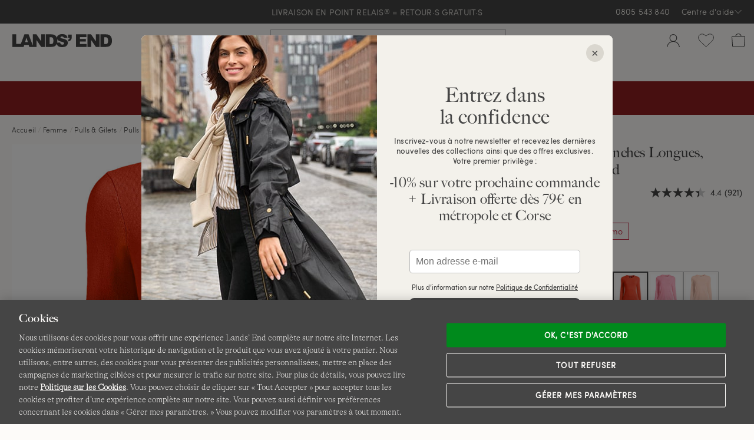

--- FILE ---
content_type: text/html;charset=UTF-8
request_url: https://www.landsend.fr/pull-en-cachemire-a-manches-longues-femme-/FP_35180.html?cgid=Tab_2&dwvar_FP__35180_color=4UF
body_size: 57999
content:
<!DOCTYPE html>
<html lang="fr-fr">
<head>


    <link rel="dns-prefetch" href="//s7.landsend.fr"/>

<link rel="dns-prefetch preconnect" href="//cdn.yotta.com/"/>
<link rel="dns-prefetch" href="//qoe-1.yottaa.net/"/>
<link rel="dns-prefetch preconnect" href="//assets.adobedtm.com/"/>
<link rel="dns-prefetch preconnect" href="//use.fontawesome.com/"/>
<link rel="dns-prefetch" href="//apps.bazaarvoice.com/" />
<link rel="dns-prefetch" href="//js.braintreegateway.com/" />
<link rel="dns-prefetch preconnect" href="//fonts.googleapis.com/" />
<link rel="dns-prefetch" href="//themes.googleusercontent.com" />
<link rel="dns-prefetch preconnect" href="//cdn.cquotient.com/" />
<link rel="dns-prefetch" href="//truefitcorp.com/">

<!--[if gt IE 9]><!-->
<script>//common/scripts.isml</script>


    <script defer src="/on/demandware.static/Sites-LandsEndFrance-Site/-/fr_FR/v1769234409815/js/main.min.js"></script>


    <script defer src="/on/demandware.static/Sites-LandsEndFrance-Site/-/fr_FR/v1769234409815/js/productDetail.min.js"  ></script>


<!--<![endif]-->


<meta charset=UTF-8>
<meta http-equiv="x-ua-compatible" content="ie=edge">
<meta name="viewport" content="width=device-width, initial-scale=1">



    <title>Pull en Cachemire à Manches Longues, Femme Stature Standard | Lands&#x27; End</title>

<meta name="description" content=""/>
<meta name="keywords" content="Lands' End"/>


<meta name="msvalidate.01" content="7CBDC4C1CDC169D08EBF1F75F8C6A98C" />


<meta name="format-detection" content="telephone=no"/>






    
		
			
		
    



	<link rel="canonical" href="https://www.landsend.fr/pull-en-cachemire-a-manches-longues-femme-/FP_35180.html"/>





	<meta name="robots" content="noindex, nofollow">




    <link rel="stylesheet" href="/on/demandware.static/Sites-LandsEndFrance-Site/-/fr_FR/v1769234409815/css/main.min.css" />


    <link rel="stylesheet" href="/on/demandware.static/Sites-LandsEndFrance-Site/-/fr_FR/v1769234409815/css/productPage.min.css"  />












    <script type="yo/sequence/defer/0"  data-yo-src="https://apps.bazaarvoice.com/deployments/lands_end/landsend_fr/production/fr_FR/bv.js"></script>







	
		<!--OneTrust Cookies Consent Notice start--><script src="https://cdn.cookielaw.org/consent/019783ce-cd1b-769f-90f2-810626b25e8a/otSDKStub.js"  type="text/javascript" charset="UTF-8" data-domain-script="019783ce-cd1b-769f-90f2-810626b25e8a" ></script><script>function OptanonWrapper(){function getCookie(name){var value="; "+document.cookie;var parts=value.split("; "+name+"=");if(parts.length==2)return parts.pop().split(";").shift()}function getAdobeJson(){var adobeCategories={};for(var key in adobe.OptInCategories){adobeCategories[key]=adobe.OptInCategories[key];adobeCategories[key]=adobe.optIn.isApproved(adobe.OptInCategories[key])}return adobeCategories}function setAdobe(){for(var key in adobe.OptInCategories){if(OptanonActiveGroups.indexOf(",C0001,")!==-1&&(key=="ANALYTICS"||key=="ECID"||key=="AAM"||key=="TARGET")){adobe.optIn.approve(adobe.OptInCategories[key],false)}}return getAdobeJson()}setAdobe();var OABCcookieName="OptanonAlertBoxClosed";var bannerAcceptBtn=document.getElementById("onetrust-accept-btn-handler");var OABCcookie=getCookie(OABCcookieName);if(!OABCcookie&&bannerAcceptBtn){bannerAcceptBtn.addEventListener("click",function(){})}if(!OABCcookie){window.addEventListener('OneTrustPCLoaded',function(){var pcAllowAllBtn=document.getElementById("accept-recommended-btn-handler");if(pcAllowAllBtn){var isHandlerBinded=pcAllowAllBtn.hasAttribute('data-le-onlick-binded');if(!isHandlerBinded){pcAllowAllBtn.addEventListener("click",function(){});pcAllowAllBtn.setAttribute('data-le-onlick-binded',"")}}var pcSaveBtn=document.querySelector("button.save-preference-btn-handler.onetrust-close-btn-handler");if(pcSaveBtn){var isHandlerBinded=pcSaveBtn.hasAttribute('data-le-onlick-binded');if(!isHandlerBinded){pcSaveBtn.addEventListener("click",function(){});pcSaveBtn.setAttribute('data-le-onlick-binded',"")}}})}}</script><!--OneTrust Cookies Consent Notice end-->
	





	<script src="//assets.adobedtm.com/abcb93869904/c023ee2bcf76/launch-8d69626bf21b.min.js"></script>



<script>
	var yottaaEnabled = "true";
</script>

	
		<script src="https://cdn.yottaa.com/rapid.min.js"></script>  <script>Yo.configure('https://qoe-1.yottaa.net/api/v1/configure.rapid.js?key=CWAEUJFCAMlJsw');</script>
	




<link href="/on/demandware.static/Sites-LandsEndFrance-Site/-/default/dwfc4d1a9a/images/favicon.ico" rel="shortcut icon" />


<link rel="apple-touch-icon" href="/on/demandware.static/Sites-LandsEndFrance-Site/-/default/dwc89d6b16/images/touch-icon.png">
<link rel="apple-touch-icon" sizes="152x152" href="/on/demandware.static/Sites-LandsEndFrance-Site/-/default/dwd21a55bc/images/touch-icon-152x152.png">
<link rel="apple-touch-icon" sizes="167x167" href="/on/demandware.static/Sites-LandsEndFrance-Site/-/default/dwbc6b0346/images/touch-icon-167x167.png">
<link rel="apple-touch-icon" sizes="180x180" href="/on/demandware.static/Sites-LandsEndFrance-Site/-/default/dw392ce3d9/images/touch-icon-180x180.png">
<link rel="icon" sizes="192x192" href="/on/demandware.static/Sites-LandsEndFrance-Site/-/default/dwfe65f70f/images/touch-icon-192x192.png">
<meta name="msapplication-square310x310logo" content="/on/demandware.static/Sites-LandsEndFrance-Site/-/default/dwf4bb2769/images/touch-icon-310x310.png">



	<meta name="facebook-domain-verification" content="dr9vycdwlzpl4cwbnjlh4g0b84lg74" />






	
    	<meta name="google-site-verification" content="6lzbwnIHJqAkA8bJYK7PbSIW0e_yinKZ5yMNF0CbElM" />
    




    





<script>
    window.digitalData = {};
</script>

<script type="text/javascript">//<!--
/* <![CDATA[ (head-active_data.js) */
var dw = (window.dw || {});
dw.ac = {
    _analytics: null,
    _events: [],
    _category: "",
    _searchData: "",
    _anact: "",
    _anact_nohit_tag: "",
    _analytics_enabled: "true",
    _timeZone: "Europe/Paris",
    _capture: function(configs) {
        if (Object.prototype.toString.call(configs) === "[object Array]") {
            configs.forEach(captureObject);
            return;
        }
        dw.ac._events.push(configs);
    },
	capture: function() { 
		dw.ac._capture(arguments);
		// send to CQ as well:
		if (window.CQuotient) {
			window.CQuotient.trackEventsFromAC(arguments);
		}
	},
    EV_PRD_SEARCHHIT: "searchhit",
    EV_PRD_DETAIL: "detail",
    EV_PRD_RECOMMENDATION: "recommendation",
    EV_PRD_SETPRODUCT: "setproduct",
    applyContext: function(context) {
        if (typeof context === "object" && context.hasOwnProperty("category")) {
        	dw.ac._category = context.category;
        }
        if (typeof context === "object" && context.hasOwnProperty("searchData")) {
        	dw.ac._searchData = context.searchData;
        }
    },
    setDWAnalytics: function(analytics) {
        dw.ac._analytics = analytics;
    },
    eventsIsEmpty: function() {
        return 0 == dw.ac._events.length;
    }
};
/* ]]> */
// -->
</script>
<script type="text/javascript">//<!--
/* <![CDATA[ (head-cquotient.js) */
var CQuotient = window.CQuotient = {};
CQuotient.clientId = 'aafb-LandsEndFrance';
CQuotient.realm = 'AAFB';
CQuotient.siteId = 'LandsEndFrance';
CQuotient.instanceType = 'prd';
CQuotient.locale = 'fr_FR';
CQuotient.fbPixelId = '4065230677054586';
CQuotient.activities = [];
CQuotient.cqcid='';
CQuotient.cquid='';
CQuotient.cqeid='';
CQuotient.cqlid='';
CQuotient.apiHost='api.cquotient.com';
/* Turn this on to test against Staging Einstein */
/* CQuotient.useTest= true; */
CQuotient.useTest = ('true' === 'false');
CQuotient.initFromCookies = function () {
	var ca = document.cookie.split(';');
	for(var i=0;i < ca.length;i++) {
	  var c = ca[i];
	  while (c.charAt(0)==' ') c = c.substring(1,c.length);
	  if (c.indexOf('cqcid=') == 0) {
		CQuotient.cqcid=c.substring('cqcid='.length,c.length);
	  } else if (c.indexOf('cquid=') == 0) {
		  var value = c.substring('cquid='.length,c.length);
		  if (value) {
		  	var split_value = value.split("|", 3);
		  	if (split_value.length > 0) {
			  CQuotient.cquid=split_value[0];
		  	}
		  	if (split_value.length > 1) {
			  CQuotient.cqeid=split_value[1];
		  	}
		  	if (split_value.length > 2) {
			  CQuotient.cqlid=split_value[2];
		  	}
		  }
	  }
	}
}
CQuotient.getCQCookieId = function () {
	if(window.CQuotient.cqcid == '')
		window.CQuotient.initFromCookies();
	return window.CQuotient.cqcid;
};
CQuotient.getCQUserId = function () {
	if(window.CQuotient.cquid == '')
		window.CQuotient.initFromCookies();
	return window.CQuotient.cquid;
};
CQuotient.getCQHashedEmail = function () {
	if(window.CQuotient.cqeid == '')
		window.CQuotient.initFromCookies();
	return window.CQuotient.cqeid;
};
CQuotient.getCQHashedLogin = function () {
	if(window.CQuotient.cqlid == '')
		window.CQuotient.initFromCookies();
	return window.CQuotient.cqlid;
};
CQuotient.trackEventsFromAC = function (/* Object or Array */ events) {
try {
	if (Object.prototype.toString.call(events) === "[object Array]") {
		events.forEach(_trackASingleCQEvent);
	} else {
		CQuotient._trackASingleCQEvent(events);
	}
} catch(err) {}
};
CQuotient._trackASingleCQEvent = function ( /* Object */ event) {
	if (event && event.id) {
		if (event.type === dw.ac.EV_PRD_DETAIL) {
			CQuotient.trackViewProduct( {id:'', alt_id: event.id, type: 'raw_sku'} );
		} // not handling the other dw.ac.* events currently
	}
};
CQuotient.trackViewProduct = function(/* Object */ cqParamData){
	var cq_params = {};
	cq_params.cookieId = CQuotient.getCQCookieId();
	cq_params.userId = CQuotient.getCQUserId();
	cq_params.emailId = CQuotient.getCQHashedEmail();
	cq_params.loginId = CQuotient.getCQHashedLogin();
	cq_params.product = cqParamData.product;
	cq_params.realm = cqParamData.realm;
	cq_params.siteId = cqParamData.siteId;
	cq_params.instanceType = cqParamData.instanceType;
	cq_params.locale = CQuotient.locale;
	
	if(CQuotient.sendActivity) {
		CQuotient.sendActivity(CQuotient.clientId, 'viewProduct', cq_params);
	} else {
		CQuotient.activities.push({activityType: 'viewProduct', parameters: cq_params});
	}
};
/* ]]> */
// -->
</script>
<!-- Facebook Pixel Code -->
<script>
!function(f,b,e,v,n,t,s){if(f.fbq)return;n=f.fbq=function(){n.callMethod?
n.callMethod.apply(n,arguments):n.queue.push(arguments)};if(!f._fbq)f._fbq=n;
n.push=n;n.loaded=!0;n.version='2.0';n.agent='pldemandware';n.queue=[];t=b.createElement(e);t.async=!0;
t.src=v;s=b.getElementsByTagName(e)[0];s.parentNode.insertBefore(t,s)}(window,
document,'script','https://connect.facebook.net/en_US/fbevents.js');

fbq('init', '4065230677054586');
fbq('track', "PageView");</script>
<noscript><img height="1" width="1" alt="" style="display:none"
src="https://www.facebook.com/tr?id=4065230677054586&ev=PageView&noscript=1"
/></noscript>
<!-- End Facebook Pixel Code -->

   <script type="application/ld+json">
        {"@context":"https://schema.org","@type":"BreadcrumbList","itemListElement":[{"@type":"ListItem","position":1,"name":"Accueil","item":"https://www.landsend.fr"},{"@type":"ListItem","position":2,"name":"Femme","item":"https://www.landsend.fr/femme-tab_2"},{"@type":"ListItem","position":3,"name":"Pulls & Gilets","item":"https://www.landsend.fr/femme/pulls-et-gilets-12880"},{"@type":"ListItem","position":4,"name":"Pulls ","item":"https://www.landsend.fr/femme/pulls-et-gilets/pulls--12896"},{"@type":"ListItem","position":5,"name":"Pulls en Cachemire","item":"https://www.landsend.fr/femme/pulls-et-gilets/pulls-/pulls-en-cachemire-15476"}]}
    </script>



   <script type="application/ld+json">
        {"@context":"http://schema.org/","@type":"Product","@id":"https://www.landsend.fr/pull-en-cachemire-a-manches-longues-femme-/FP_35180.html","name":"Pull en Cachemire à Manches Longues, Femme Stature Standard","url":"https://www.landsend.fr/pull-en-cachemire-a-manches-longues-femme-/FP_35180.html","productID":"FP_35180","description":"Le luxe au quotidien Un amour éternel ! Notre cachemire est divinement doux et résistant, car il est composé des fibres de cachemire les plus longues qui soient. Ce pull se plie à vos envies stylistiques avec facilité, que vous ayez envie d'ajouter un accessoire ou pas. Une chaleur douce, un côté douillet plein d'élégance, voici les simples promesses (tenues) par nos cachemires.","image":["https://s7.landsend.fr/is/image/LandsEnd/473826_LEPP_LF_MKO?$lg$"],"offers":{"itemCondition":"NewCondition","@type":"Offer","priceCurrency":"EUR","price":"126.00","availability":"http://schema.org/InStock"}}
    </script>



</head>
<body>



<div id="le-page" class="page" data-action="Product-ShowInCategory" data-querystring="cgid=Tab_2&amp;dwvar_FP__35180_color=4UF&amp;pid=FP_35180" >
<header id="le-page-header">
<a href="#maincontent" class="sr-only sr-only-focusable">Aller au contenu</a>
<a href="#primary-nav" class="sr-only sr-only-focusable">Aller &agrave; la navigation</a>
<a href="#le-search-input" class="sr-only sr-only-focusable">Aller dans la barre de recherche</a>














	 


	

<div class="html-slot-container">


<!-- left nav buster on top level pages -->
 <style>
    #le-page[data-querystring*="isTopLevel=true"] .clp-left-column,
    #le-page[data-querystring*="isTopLevel=true"] .clp-landing-frame:has(#le-breadcrumb) {
    display: none;
    }
 </style>


<!-- ##### RELAUNCH 20.06.2025 -->
<link rel="preload" href="https://www.landsend.fr/on/demandware.static/-/Sites/default/dw4895f7ba/_permanent-assets/fonts/sofiapro-light-webfont.woff2" as="font" type="font/woff2" crossorigin>

<!-- general overwrite -->
<style>
@import"https://use.typekit.net/syi2sjo.css";
@font-face {
	font-family:"Sofia-Pro-Light";src:url("https://www.landsend.fr/on/demandware.static/-/Sites/default/dw4895f7ba/_permanent-assets/fonts/sofiapro-light-webfont.woff2") format("woff2");font-weight:normal;font-style:normal;font-display:swap
}
:root {
  --le-border-radius: 0px !important;
  --le-sofia-font: Sofia-Pro-Light, sans-serif;
}
#le-search-form.sayt-suggestions-shown #le-search-input,
#le-search-input{
  border-radius: 0 !important;
}
h1, h2, h3 {
  font-family: "Big-Caslon-FB", serif!important;
  letter-spacing: 0.01em!important;
}
#le-breadcrumb {
  font-size: 12px;
}
.le-breadcrumb-link {
  border-bottom: 1px solid #fdfbf9;
}
</style>

<!-- PMP header -->
<style>
#pmp-content-header,
#pmp-content-header #pmp-content-header-grid,
#pmp-content-header #visual-nav,
#pmp-content-header #vn-next-button,
#pmp-content-header #vn-prev-button,
#pmp-desktop-filtering{
  background: var(--le-bg-color)!important;
}
#pmp-content-header-grid{
  padding-bottom: 0!important;
}
</style>
    
<!-- desktop header & menu on scroll-->
<style>
#ham-dropdown-link > div.ham-dropdown-link-account,
div.le-header-wishlist-menu > a > div.le-hml-label,
#le-header-popup-cart > a > div > div.le-hml-label{
  display: none!important;
}

@media only screen and (min-width: 1440px) {
  .header-cloud-fixed #le-desktop-menu{
    z-index: 1040!important;
    width: 50%!important;
    margin: -46px auto 0 auto!important;
  } 
  .header-cloud-fixed #le-desktop-menu:hover{
    width: 100%!important;
    background-color: transparent!important;
  }
  .header-cloud-fixed #le-desktop-menu:hover #primary-nav {
    width: 50%!important;
    margin: 0 auto!important;
    background-color: var(--le-bg-color)!important;
  } 
  .header-cloud-fixed #le-header-cloud-place {
    min-height: 57px!important;
  }
  .header-cloud-fixed #primary-nav {
    border-bottom: none !important;
  }
}
</style>

<!-- flydown -->
<style>
#flydown-menu-overlay { left: 0; }
.sub-nav .collection-block img{
  border-radius: 0!important;
}
.sub-nav .collection-block p {
    margin: 0px 0 10px 0!important;
}
</style>

<!-- PMP -->
<style>
  #pmp-grid .pmp-card-rate-link,
  #pmp-grid .pmp-card-wishlist-button,
  #pmp-grid-column-controller{
    display: none!important;
  }
  a.le-pager-link { border-radius: 0;  }
  #pmp-grid{
    grid-template-columns: repeat(3, 1fr)!important;
    gap: 5px!important;
  }
  .pmp-content-width{
    max-width: 1800px!important;
  }
  #pmp-grid .pmp-card-image-link{
    border-radius: 0!important;
  }
  #pmp-grid .pmp-card-name{
    height: 1.5em !important;
    font-family: big-caslon-fb;
    letter-spacing: 0.03em;
  }
  /*#pmp-grid .pmp-card-price{
    margin: -3px 0 15px!important;
  }*/
  #pmp-grid .pmp-swatch-link{
    border-radius: 0!important;
    height: 24px!important;
    width: 24px!important;
  }
  #pmp-grid .pm-color-swatches-list{
    height: 30px!important;
  }
  #pmp-grid .pmp-swatch-counter {
    height: 25px;
    width: 25px;
    padding: 2px;
    top: 5px;
    right: 52%;
    border-radius: unset;
    border: none;
  }
  #pmp-grid .pmp-color-swatches.pmp-color-swatches-expandable .pm-color-swatches-list {
    padding-right: 48%;
  }
  #pmp-grid .pmp-color-swatches.pmp-color-swatches-expandable .pm-color-swatches-list:hover {
    padding-right: 5px;
  }
  @media only screen and (max-width: 1023px) {
    #pmp-grid{
      grid-template-columns: repeat(2, 1fr)!important;
    } 
    #pmp-grid .pmp-card{
      padding-bottom: 1em!important;
    }
  }
  .euSpotlight {
    font-family: var(--le-sofia-font);
    font-size: 14px;
    padding-bottom: 10px;
  }

  @media screen and (min-width: 768px)  {
    .pmp-name-block, #pmp-category-name {
      font-size: 34px!important;
      margin: 10px 0;
    }
  }
</style>

<!-- ############# TEMP PMP CARD PADDING ############# -->
<style>
    .pmp-card-name, .pmp-card-price, .pmp-card-rate-link, .pmp-card-promo-message { margin-left: 15px; margin-right: 15px;}
    @media screen and (max-width: 992px)  {
        .pmp-color-swatches { margin: 5px 10px;}
     }
</style>
<!-- ############# END OF TEMP PMP CARD PADDING ############# -->

<style>
@media screen and (min-width: 992px)  {
  #primary-nav span.desktop-nav-header, #primary-nav span.mobile-nav-more-link, #primary-nav a.tab-nav-more-link, .fn-nav-more-link a { font-family: var(--le-semi-bold-font)!important; }
}

#le-search-input { border-color: #bbb!important; }
#le-search-input:hover { border-color: #222!important; }

a.le-pager-link:hover, a.le-pager-link.le-pager-link-current {  
  background: none;
  color: var(--le-copy-color);
  font-family: var(--le-semi-bold-font);
  text-decoration: underline;
}
.le-safari .pmp-swatch-link.pmp-swatch-selected::before, .le-safari .pmp-swatch-link:hover::before {
    border-radius: 0!important;
}
</style>

<!-- PDP -->
 <style>
  #le-product-page .pgd-slide {
    border-radius: 0 !important;
  }
  #pb-color-groups {
    margin-top: 0;
  }
  #le-product-page .pb-color-swatch,
  #le-product-page .pb-color-swatch-image{
    border-radius: 0px!important;
  }
  #le-product-page .le-recommendations-product-image {
    border-radius: 0 !important;
  }
  #le-product-page #pb-attribute-size-selected-name{
    display: none!important;
  }
  #le-product-page .pb-product-name {
    font-family: "Big-Caslon-FB", serif!important;
    text-align: left!important;
  }
  
  #le-product-page #pb-review-rate[data-bv-show=rating_summary] {
    text-align: left!important;
  }

#reviews-tab-pane [aria-label="Avis authentiques "] img { height: 27px!important; }
  
  #le-product-page #pb-price {
    text-align: left!important;
    align-items: flex-start!important;
  }

  #pdp-size-block { 
    margin-top: 30px; 
  }

  /*#le-product-page #pdp-size-block .pb-attribute-label {
    font-size: 0;
    position: relative;
  }

  #le-product-page #pdp-size-block .pb-attribute-label::before {
    content: "Taille France:";
    font-size: 16px;
  }*/

#le-product-page .pb-size-button, #le-product-page .pb-range-button, #le-product-page .pb-hemming-finish-button  { font-size: 14px; }
#le-product-page .pb-range-button { padding: 7px 20px; }
#le-product-page .pb-size-button { min-height: 50px; min-width: 50px; padding: 8px 20px; }

@media (max-width: 767.98px) {
  .pb-color-group-heading {
    text-align: left;
  }
}
  
  #le-product-page #pb-promotion-block {
    text-align: left!important;
  }
  /*#le-product-page [data-localizedsize-value*="EU:"] > .pb-size-display-eu-us-values > .pb-size-display-eu-value {
    text-indent: -3ch;
    overflow: hidden;
  }*/
  
  .pb-attribute-heading {
    font-size: 16px;
  }
  .le-tabs-nav a { font-family: big-caslon-fb, serif; }

@media (max-width: 767.98px) {
/*#pb-color-groups .mobile-horizontal-scroll-container {
    margin: 0!important;
}*/
    #pb-attribute-color.pb-attribute .pb-attribute-heading {
        justify-content: left!important;
    }
}
@media (min-width: 768px) {
  #pdp-style, #features-list li, #description-text, .shipping-info p { font-size: 14px; }
  #le-product-block #pb-review-rate[data-bv-show="rating_summary"] {
    float: right;
  }
  #le-product-block #pb-review-rate[data-bv-show="rating_summary"] .bv_main_container .bv_main_rating_button {
    margin: 0!important;
    padding: 0!important;
  }
  #pb-review-rate[data-bv-show="rating_summary"] {
    margin: 5px 0;  
  }
}
#pb-price .pb-price-11 .pb-price-full, #pb-price .pb-price-51 .pb-price-from-base {
  font-family: "Sofia-Pro-Semibold", sans-serif;
}
#le-product-block #pb-range-block {
  border-top: 0; padding-top:0;
}
#pb-attribute-color .pb-attribute-label {
  display: none;
}
.top-nav-item .sub-nav .sub-nav-column-category.col-border {
  border-right: 0;
}
.pgd-slides .pgd-slide:nth-child(3n + 4)
 {
  width: 100%
}
.le-accordion .le-accordion-content { padding-left: 15px!important; }
 </style>

<!-- PDP Quickshop -->
 <style>
  #le-product-block .pgd-slide {
    border-radius: 0 !important;
  }
  #le-product-block .pb-color-swatch,
  #le-product-block .pb-color-swatch-image{
    border-radius: 0px!important;
  }
  #le-product-block .le-recommendations-product-image {
    border-radius: 0 !important;
  }

  #le-product-block #pb-attribute-size-selected-name{
    display: none!important;
  }
  #le-product-block .pb-product-name {
    font-family: "big-caslon-fb", serif!important;
    text-align: left!important;
  }
  
  #le-product-block #pb-review-rate[data-bv-show=rating_summary] {
    text-align: left!important;
  }
  
  #le-product-block #pb-price {
    text-align: left!important;
    align-items: flex-start!important;
  }
  
  #le-product-block #pb-promotion-block {
    text-align: left!important;
  }
  /*#le-product-block [data-localizedsize-value*="EU:"] > .pb-size-display-eu-us-values > .pb-size-display-eu-value {
    text-indent: -3ch;
    overflow: hidden;
  }

  #le-product-block #pdp-size-block .pb-attribute-label {
    font-size: 0; 
    position: relative;
  }

  #le-product-block #pdp-size-block .pb-attribute-label::before {
    content: "Taille France:";
    font-size: 16px; 
  }*/
 </style>

 <!-- RECS -->
 <style>
  #le-product-page .le-recommendations-product-image {
    border-radius: 0 !important;
  }
  .le-recommendations-product-name-space { 
    text-decoration: none; 
  }
  .le-recommendations-product-name-space:hover {
    background: #fdfbf9;
    text-decoration: underline;
  }

.le-recommendations-price .old-price { font-size: 90%; }

.le-recommendations-product-name-space {
  font-family: big-caslon-fb;
  font-size: 15px;
  letter-spacing: 0.03em;
}

@media (min-width: 768px) and (max-width: 991.98px) {
  #pp-similar-recommendations .le-recommendations-products .le-recommendations-item {
    width: calc(20% - 25px);
  }
  .le-recommendations-grid > div:last-child { display:none; }
}
 </style>

 <!-- POPUPS -->
 <style>
  #le-pdp-added-to-cart-popup-body .le-price{
    white-space: nowrap;
  }
 </style>

 <!-- CUSTOMER SERVICE -->
<style>
  .customerservicenavigation .headline { font-family: big-caslon-fb, serif; }
</style>

<!-- ##### RELAUNCH 20.06.2025 END -->



<!-- ############# HIDE BREADCRUMP ON TOP LEVEL ############# -->
<style>
[data-querystring*="isTopLevel=true"] #le-breadcrumb,
[data-querystring*="isTopLevel=true"] .clp-landing-frame:first-Child {
 display: none!important;
}
</style>

<!-- ############# BUBBLE NAV CSS ############# -->
<style>
div.euBubbleNav{
     padding-bottom: 30% !important;
 }
</style>

<!-- ############# USP BANNER ############# -->
<script type="text/javascript">
document.addEventListener('DOMContentLoaded', function () {
!function($){

  var defaults = {
                animation: "fade",
                separator: "|",
                speed: 2000
        };

    $.fx.step.textShadowBlur = function(fx) {
        $(fx.elem).prop('textShadowBlur', fx.now).css({textShadow: '0 0 ' + Math.floor(fx.now) + 'px black'});
    };

  $.fn.textrotator = function(options){
    var settings = $.extend({}, defaults, options);

    return this.each(function(){
      var el = $(this)
      var array = [];

      $.each(el.html().split(settings.separator), function(key, value) {
        array.push(value);
      });

      el.html(array[0]);

      // animation option
      var rotate = function() {
        switch (settings.animation) {

        case 'fade':
            el.fadeOut(500, function() {
              index = $.inArray(el.html(), array)
              if((index + 1) == array.length) index = -1
              el.html(array[index + 1]).fadeIn(settings.speed);
            });
          break;
        }
      };
      setInterval(rotate, 4000);
    });
  }

}(window.jQuery);
});

document.addEventListener('DOMContentLoaded', function () {
                var uspBar = `
                  <div class="uspbar_wrap">
                    <div class="uspbar_inner">
                      <span class="rotate">
                        <a href="https://www.landsend.fr/livraison/livraison.html">
                          Livraison Offerte dès 79€ d'achats !
                        </a>| 
                        <a href="https://www.landsend.fr/retours/retours.html">
                         LIVRAISON EN POINT RELAIS<sup style="vertical-align: 10%;padding-left: 1px;">&reg;</sup> = RETOUR&middot;S GRATUIT&middot;S
                        </a>
                      </span>
                    </div>
                  </div>
                `;
	jQuery('#le-header-info-banner').prepend(uspBar);

	bannerPrepend =   null;
	mobileSize =      null;

	function uspAnimate(){
		jQuery(".uspbar_inner .rotate").textrotator({
		animation: "fade",
		speed: 2000
		});
	}

	function checkCSS(){
	  if( jQuery(".uspbar_wrap").css('width') == '100%' ){
		mobileSize = true;
	  }else{
		mobileSize = false;
	  }
	}

	function insertOnce(){
	  if( mobileSize == true && !bannerPrepend == true){
		jQuery('#le-header-mobile-top-row').before(uspBar);
		bannerPrepend = true;

		uspAnimate();

		return bannerPrepend;
	  }else if( mobileSize == false && bannerPrepend == true ){
		jQuery('#le-promo-banner-place .uspbar_wrap').remove();
		bannerPrepend = null;
		return bannerPrepend;
	  }
	}

	//unmark 17.12
	uspAnimate();
	checkCSS();
	insertOnce();

	jQuery( window ).on("resize", function(){
		  checkCSS();
		  insertOnce();
	});

});
</script>

<style type="text/css">
#le-header-info-row {
  background: var(--le-copy-color);
  color: var(--le-header-bg-color);
}
#le-header-phone, #le-header-help-link { color: var(--le-header-bg-color)!important; }
#le-header-info-banner { background-color: var(--le-copy-color)!important; }
#le-promo-banner-place {
background:var(--le-copy-color);
min-width: 320px;
}
        .uspbar_wrap {
            display: flex;
            justify-content: center;
            margin-left: auto;
            margin-right: auto;
            height: 40px;
        & br {
            display: none;
        }
        }
        .uspbar_wrap .uspbar_inner {
            color: var(--le-header-bg-color);
            font-size: 14px;
            text-align:center;
            text-transform: uppercase;
            display: flex;
            align-items: center;
            line-height: 1.4em;
        }
        .uspbar_inner a {
            font-family: "Sofia-Pro-Regular", sans-serif;
            font-size: 14px;
            color: var(--le-header-bg-color);
            letter-spacing: 0.01em;
            text-decoration:none;
        }

        @media only screen and (max-width: 991.99px) {
            .uspbar_inner {
                color:var(--le-header-bg-color); font-size: 14px; text-align:center;
                text-transform: uppercase;
            }
        }

        @media only screen and (max-width: 991.99px) {
            .uspbar_wrap {
                width: 100%;
                margin-left: auto;
                margin-right: auto;
                padding: 25px 15px;
				background-color: var(--le-copy-color) !important;
             & br {
                display: block;
            }
            }
        }
        @media only screen and (min-width: 992px) {
            .uspbar_wrap {
                margin-right: 15px;        /*  a space for the Phone and the Services Menu */
                margin-left: 15px;         /*  extra space to align this element to the center  */
            }
            #masthead .utilities ul.ut-nav.top-nav {  /*  .utilities is required because .ut-nav.top-nav is used in the Main Menu */
                position: absolute;
                top: 0;
                right: 0;
                z-index: 2700;
            }
            #masthead .utilities ul.ut-nav.top-nav > li.ut-top-nav.top-nav-item {
                z-index: 2700;
            }
            .utilities ul.ut-nav.top-nav > li.ut-top-nav.top-nav-item > a.ut-nav-link.top-nav-link {
                line-height: 40px;
                padding-top: 0;
                padding-bottom: 0;
            }
            .utilities .utilities-inner .customer-service-phone {
                line-height: 40px;
                padding-top: 0;
                padding-bottom: 0;
            }
        }

        
        @media only screen and (max-width: 424px) {
          .uspbar_inner a {
              font-size: 12px;
              letter-spacing: 0.01em;
          }
          .uspbar_wrap{
            padding: 0;
          }
        }
</style>
<!--end USP banner-->


<!-- ############# BUBBLE BURGER NAV  ############# -->
<style>
#mobile-menu-block>ul>li.mobile-menu-top-item[aria-label="Femme"]>button::before,
#mobile-menu-block>ul>li.mobile-menu-top-item[aria-label="Homme"]>button::before,
#mobile-menu-block>ul>li.mobile-menu-top-item[aria-label="Enfants"]>button::before,
#mobile-menu-block>ul>li.mobile-menu-top-item[aria-label="Maillots de bain "]>button::before,
#mobile-menu-block>ul>li.mobile-menu-top-item[aria-label="Chaussures"]>button::before,
#mobile-menu-block>ul>li.mobile-menu-top-item[aria-label="Manteaux et vestes"]>button::before,
#mobile-menu-block>ul>li.mobile-menu-top-item[aria-label="Idées cadeaux"]>button::before,
#mobile-menu-block>ul>li.mobile-menu-top-item[aria-label="Bonnes Affaires"]>button::before,
#mobile-menu-block>ul>li.mobile-menu-top-item[aria-label="Nouveautés"]>button::before {
	background-size: 30px;
	display: inline-block;
	width: 30px;
	height: 30px;
	content: "";
	margin-right: 20px;
	vertical-align: middle;
mix-blend-mode: multiply;
}
#mobile-menu-block>ul>li[aria-label="Femme"]>button::before               { background-image: url('https://www.landsend.fr/on/demandware.static/-/Sites/default/dw191daf30/_permanent-assets/mobile-nav/women.webp'); }
#mobile-menu-block>ul>li[aria-label="Homme"]>button::before               { background-image: url('https://www.landsend.fr/on/demandware.static/-/Sites/default/dw058edddf/_permanent-assets/mobile-nav/men.webp'); }
#mobile-menu-block>ul>li[aria-label="Maillots de bain "]>button::before   { background-image: url('https://www.landsend.fr/on/demandware.static/-/Sites/default/dw16c56c91/_permanent-assets/mobile-nav/swim.webp'); }
#mobile-menu-block>ul>li[aria-label="Chaussures"]>button::before          { background-image: url('https://www.landsend.fr/on/demandware.static/-/Sites/default/dw9d437d3b/_permanent-assets/mobile-nav/ftw.webp'); }
#mobile-menu-block>ul>li[aria-label="Manteaux et vestes"]>button::before  { background-image: url('https://www.landsend.fr/on/demandware.static/-/Sites/default/dw85cdda7c/_permanent-assets/mobile-nav/otw.webp'); }
#mobile-menu-block>ul>li[aria-label="Idées cadeaux"]>button::before             { background-image: url('https://www.landsend.fr/on/demandware.static/-/Sites/default/dw356ca3b1/all/2020/20201027-nov/img/gift-nav-04.jpg'); }
#mobile-menu-block>ul>li[aria-label="Bonnes Affaires"]>button::before     { background-image: url('https://www.landsend.fr/on/demandware.static/-/Sites/default/dw9f907dc0/_permanent-assets/bubble-nav-images/sale-bubble.jpg'); }
#mobile-menu-block>ul>li[aria-label="Nouveautés"]>button::before     { background-image: url('https://www.landsend.fr/on/demandware.static/-/Sites/default/dw4471aef0/_permanent-assets/bubble-nav-images/hp-new.jpg'); }
</style>


<!-- ############# REMOVE ZOOM ICON  ############# -->
<style type="text/css">
@media screen and (min-width: 768px) {
        .s7iconeffect { display: none!important; }
}
</style>

<!-- ############# LAZYLOAD UPDATE (flydown images)  ############# -->

 <script src="https://www.landsend.fr/on/demandware.static/-/Sites/fr_FR/v1769234409815/_permanent-assets/js/lazysizes.js"></script>

<!-- ############ SFRA FIX ####################-->
<style>

@media screen and (max-width: 767.98px) {
  .product-gallery-block .pdp-gallery-mobile-view {
    max-width: 95vw;
  }
  #Desktop_PDP_page_ad_slot, #Global_footer_ad_slot {
    display:none
  }
}
</style>
<!-- ############# MAX WIDTH FOR FLYDOWN ############# -->
<style>
#primary-nav > .top-nav-item .sub-nav .sub-nav-cols {
	max-width: 1400px;
	margin: 0 auto;
}
</style>
<!-- ############ GLOBAL FLYDOWN CSS ####################-->
<style>
.sub-nav span.sub-nav-header-link a { padding:0; }
.collection-block p { margin: 10px 0; }
.sub-nav-column ul { padding: 10px 0 20px 0; }
.featured p  { vertical-align: top; display: inline-block;}
.featured img { border-radius: 50%; margin-right: 15px; display:inline; }
.featured a { display: inline-block; padding-bottom: 0; width: 100%; display: flex; align-items: center; }
.featured li { width: 100%;  display: block;}
ul.push-down { padding-top: 27px; }
.modalTrigger.subnavfooter { color: #FDFBF9; text-transform:initial;cursor:hover;font-weight:normal }
.collection-block img { width: 100%; border-radius: 0px; }
.col-border {border-right: 1px solid #DAD7CF;}
.bg-color {background-color: #FDFBF9!important;}
</style>

<!-- ############# UX Center Flydown  ############ -->
<style>
#primary-nav>.top-nav-item .sub-nav .sub-nav-cols{
 justify-content: center;
}
</style>

<!-- ############# PDP DESCRIPTION HEADER  ############ -->
<style>
#tab-description-content #description-heading { font-family: sofia-pro-regular, sans-serif; }
</style>

<!-- ############# TEMPORARILY REMOVE PRODUCT FILTER COUNT ############# -->
<style>
.pmp-df-link-count, .pmp-df-option-count { display: none; }
.vn-name-link  { visibility:visible; display: block; }
.vn-name {font-size: 0; /* hide all text including (numbers) */}
.vn-name a {font-size: 14px; /* reset size for the link only */}
.filter-category-link .filter-category-count {display: none;}

.pb-return-info { margin-top: 20px; }
</style>

<!-- ############# PROMO CODE MODAL T&Cs FONT WEIGHT ############# -->
<style>
.le-modal-body b {font-family: Sofia-Pro-Semibold;}
</style>


<!-- ############# BOOTSTRAP BASE ############# -->
<link href="https://www.landsend.fr/on/demandware.static/-/Sites/fr_FR/v1769234409815/css/le-bootstrap-base.css" rel="stylesheet" type="text/css" />

<!--video control z-index-->
<style>
#euVidControl{
z-index: 1;
}
</style>



<!-- ██████████████ Expand/collapse PMP spotlight text ██████████████ -->
<style>
.euSpotlight {
  position: relative;
  overflow: hidden;
  transition: max-height 0.3s ease;
  padding-right: 25px;
padding-left: 25px;
  cursor: default;
}

.euSpotlight:focus {
  outline: 2px solid #0078d4; /* Visible focus for accessibility */
}

.euSpotlight.has-toggle {
  cursor: pointer;
}

.euSpotlight.has-toggle:after {
  content: "\f078"; /* FontAwesome down arrow */
  font-family: "FontAwesome";
  position: absolute;
  right: 0;
  top: 10px;
}

.euSpotlight.has-toggle.expanded:after {
  content: "\f077"; /* FontAwesome up arrow */
}
</style>

<script>
document.addEventListener('DOMContentLoaded', function() {
  const spots = document.querySelectorAll('.euSpotlight');

  function initSpotlight(el) {
    const lineHeight = parseFloat(getComputedStyle(el).lineHeight) || 16;
    const maxHeight = lineHeight * 2; // Two lines
    const contentHeight = el.scrollHeight;

    // Remove previous state
    el.classList.remove('has-toggle', 'expanded');
    el.style.maxHeight = '';
    el.removeAttribute('aria-expanded');

    if (contentHeight > maxHeight) {
      el.classList.add('has-toggle');
      el.setAttribute('tabindex', '0');
      el.setAttribute('role', 'button');
      el.setAttribute('aria-expanded', 'false');
      el.style.maxHeight = maxHeight + 'px';
      el.style.overflow = 'hidden';
      el.style.cursor = 'pointer';
    } else {
      el.style.overflow = 'visible';
      el.style.cursor = 'default';
    }
  }

  function toggleExpand(element) {
    const isExpanded = element.classList.toggle('expanded');
    const contentHeight = element.scrollHeight;
    const lineHeight = parseFloat(getComputedStyle(element).lineHeight) || 16;
    const maxHeight = lineHeight * 2;
    element.style.maxHeight = isExpanded ? contentHeight + 'px' : maxHeight + 'px';
    element.setAttribute('aria-expanded', isExpanded ? 'true' : 'false');
  }

  // Initial setup
  spots.forEach(function(el) {
    initSpotlight(el);

    el.addEventListener('click', function() {
      if (el.classList.contains('has-toggle')) {
        toggleExpand(el);
      }
    });

    el.addEventListener('keydown', function(e) {
      if ((e.key === 'Enter' || e.key === ' ') && el.classList.contains('has-toggle')) {
        e.preventDefault();
        toggleExpand(el);
      }
    });
  });

  // Recalculate on resize
  window.addEventListener('resize', function() {
    spots.forEach(initSpotlight);
  });
});
</script>


</div> 
	
<div id="le-header-info-row">
    <div id="le-header-info-banner">
        
	 

	
    </div>
    <a id="le-header-phone" class="customer-service-phone" href="tel:0805543840">0805 543 840</a>
    <div id="le-header-help" class="top-nav-item">
        <a id="le-header-help-link" class="ut-nav-link top-nav-link" href="https://www.landsend.fr/service-client/mobile-customer-service.html">
            Centre d'aide
            <le-icon le-icon-type="le-arrow-down-square-icon" aria-hidden="true"></le-icon>
            <le-icon le-icon-type="le-arrow-up-square-icon" aria-hidden="true"></le-icon>
        </a>
        <div id="le-header-help-sub" class="le-fade-out-animation" hidden>
            
            
        <!--header-helpcenter-->
<a href="https://www.landsend.fr/service-client/mobile-customer-service.html" title="Service Clients"><le-icon le-icon-type="le-headset-icon" aria-hidden="true"></le-icon>Service Clients</a>

<a href="https://www.landsend.fr/ContactUs" title="Nous Contacter"><le-icon le-icon-type="le-telephone-icon" aria-hidden="true"></le-icon>Nous Contacter</a>

<a href="https://www.landsend.fr/Newsletter" title="Newsletter"><i class="fa fa-envelope-o"></i>Newsletter</a>

<a href="https://www.landsend.fr/faq/faq.html" title="FAQ"><le-icon le-icon-type="le-question-mark-icon" aria-hidden="true"></le-icon>FAQ</a>



        </div>
    </div>
</div>















<div id="le-header-mobile-top-row">
    <button id="mobile-menu" class="mobile-menu"
        title="Menu"
        >
        <div id="mobile-hamburger">
            <span></span>
            <span></span>
            <span></span>
        </div>
    </button>
    
    <div id="le-header-mobile-logo">
        <a id="le-mobile-logo-link" class="le-logo-link"
           href="https://www.landsend.fr"
           title="Lands' End"></a>
    </div>
    <a id="le-mobile-login-link"
        href="https://www.landsend.fr/Account"
        title="Compte"
        >
        <div class="ham-dropdown-link-account"></div>
    </a>
    



<div class="le-header-wishlist-menu">
<a class="le-header-main-link"
rel="nofollow"
href="https://www.landsend.fr/ListeEnvies?rurl=7"
title="Liste d-envies"
aria-label="Liste d-envies 0 article(s)"
>
<div class="le-hml-icon">
<div id="wishlist-image"></div>
<div class="wishlist-counter le-hml-counter" data-test="wishlist-counter"
style="display: none;"
>
0
</div>
</div>
<div class="le-hml-label">Liste d-envies</div>
</a>
</div><!-- header-wishlist-menu -->

    <div id="le-header-mobile-popup-cart" data-le-hpc-refresh-url="/on/demandware.store/Sites-LandsEndFrance-Site/fr_FR/Cart-MiniCartShow">
        
<a rel="nofollow" href="https://www.landsend.fr/Cart"
class="le-hpc-button"
title="Mon panier"
aria-label="Cart 0 Items"
aria-haspopup="true">
<div class="le-header-main-link le-hpc-loader">
<div class="le-hml-icon">
<div id="popup-cart-image"></div>
<div id="popup-cart-counter" class="le-hml-counter popup-cart-counter" data-test="popup-cart-counter"
style="display: none;"
>
0
</div>
</div>
<div class="le-hml-label">Mon panier</div>
</div>
</a>

    </div>
</div>


<div id="le-header-cloud-place">
    <div id="le-header-cloud">
        













<div id="header-main-row">
    <div id="le-header-logo">
        <a id="le-desktop-logo-link" class="le-logo-link"
           href="https://www.landsend.fr"
           title="Lands' End: V&ecirc;tements de qualit&eacute; pour femmes et hommes"
           aria-label="Lands' End"></a>
    </div>

    <div id="le-main-search">
    <form id="le-search-form" role="search"
          action="/Search"
    >
        <input id="le-search-input"
               name="q"
               placeholder="Produit / Mot(s) Cl&eacute;(s)"
               onfocus="this.placeholder = ''"
               onblur="this.placeholder = 'Produit / Mot(s) Cl&eacute;(s)'"
               aria-label="Recherche par mot cl&eacute; ou r&eacute;f&eacute;rence d'article."
               autocomplete="off"
        />
        <button id="le-clear-button" type="button" class="le-search-button-close-icon" aria-label="Effacer ma recherche"></button>
        <button id="le-search-button" name="search-button" class="le-search-button-search-icon" aria-label="Soumettre la recherche"></button>
        <div id="le-suggestions"
             data-url="/on/demandware.store/Sites-LandsEndFrance-Site/fr_FR/SearchServices-GetSuggestions"
             role="region"
             aria-live="polite"
             aria-atomic="true"
             aria-label="Les suggestions de recherche appara&icirc;tront ici"
             hidden
        >
            <le-state id="sayt-suggestions-state" le-state-active="">
                <div id="sayt-normal" role="listbox" hidden></div>
                <div id="sayt-no-result" role="listbox" hidden>
                    












<div id="sayt-no-result-message" class="le-info-box" hidden></div>
<div class="sayt-menu-panel">
    <div class="sayt-menu-group">
        <div class="sayt-menu-group-title">
            Recherches Populaires
        </div>
        <div class="sayt-menu-group-links">
            
        <div class="sayt-menu-group-sub" role="option">
    <a href="https://www.landsend.fr/femme/lin-merchasst_5856">Lin Femme</a>
</div>

<div class="sayt-menu-group-sub" role="option">
    <a href="https://www.landsend.fr/femme/manteaux-et-vestes/gilets-et-vestes-sans-manches-12895">Gilets et Vestes Femme</a>
</div>

<div class="sayt-menu-group-sub" role="option">
    <a href="https://www.landsend.fr/femme/pantalons/jeans-12906">Jeans Femme</a>
</div>

<div class="sayt-menu-group-sub" role="option">
    <a href="https://www.landsend.fr/homme/pantalons/jeans-12985">Jeans Homme</a>
</div>



        </div>
    </div>
    <div class="sayt-menu-group">
        <div class="sayt-menu-group-title">
            Cat&eacute;gories
        </div>
        <div class="sayt-menu-group-links">
            
        <div class="sayt-menu-group-sub" role="option">
    <a href="https://www.landsend.fr/femme-tab_2">Femme</a>
</div>

<div class="sayt-menu-group-sub" role="option">
    <a href="https://www.landsend.fr/homme-tab_1">Homme</a>
</div>

<div class="sayt-menu-group-sub" role="option">
    <a href="https://www.landsend.fr/femme/maillots-de-bain-12888">Mailliots de Bain</a>
</div>



        </div>
    </div>
    <div class="sayt-menu-group">
        <div class="sayt-menu-group-title">
            Centre d'aide
        </div>
        <div class="sayt-menu-group-links">
            
        <div class="sayt-menu-group-sub" role="option">
    <a href="https://www.landsend.fr/service-client/mobile-customer-service.html">Service Clients</a>
</div>

<div class="sayt-menu-group-sub" role="option">
    <a href="https://www.landsend.fr/livraison/livraison.html">Livraison</a>
</div>

<div class="sayt-menu-group-sub" role="option">
    <a href="https://www.landsend.fr/retours/retours.html">Retours</a>
</div>



        </div>
    </div>
</div>
<div class="sayt-products-panel">
    <div class="sayt-products-panel-title">
        Articles en Vogue
    </div>
    <div class="sayt-products-panel-grid">
        

	
<!-- =============== This snippet of JavaScript handles fetching the dynamic recommendations from the remote recommendations server
and then makes a call to render the configured template with the returned recommended products: ================= -->

<script>
(function(){
// window.CQuotient is provided on the page by the Analytics code:
var cq = window.CQuotient;
var dc = window.DataCloud;
var isCQ = false;
var isDC = false;
if (cq && ('function' == typeof cq.getCQUserId)
&& ('function' == typeof cq.getCQCookieId)
&& ('function' == typeof cq.getCQHashedEmail)
&& ('function' == typeof cq.getCQHashedLogin)) {
isCQ = true;
}
if (dc && ('function' == typeof dc.getDCUserId)) {
isDC = true;
}
if (isCQ || isDC) {
var recommender = '[[&quot;products-in-all-categories&quot;]]';
var slotRecommendationType = decodeHtml('RECOMMENDATION');
// removing any leading/trailing square brackets and escaped quotes:
recommender = recommender.replace(/\[|\]|&quot;/g, '');
var separator = '|||';
var slotConfigurationUUID = 'a51332cb22f5a7e604f4627d31';
var contextAUID = decodeHtml('');
var contextSecondaryAUID = decodeHtml('');
var contextAltAUID = decodeHtml('');
var contextType = decodeHtml('');
var anchorsArray = [];
var contextAUIDs = contextAUID.split(separator);
var contextSecondaryAUIDs = contextSecondaryAUID.split(separator);
var contextAltAUIDs = contextAltAUID.split(separator);
var contextTypes = contextType.split(separator);
var slotName = decodeHtml('einstein-recommendations-sayt');
var slotConfigId = decodeHtml('New SAYT');
var slotConfigTemplate = decodeHtml('slots/recommendation/trendingProducts.isml');
if (contextAUIDs.length == contextSecondaryAUIDs.length) {
for (i = 0; i < contextAUIDs.length; i++) {
anchorsArray.push({
id: contextAUIDs[i],
sku: contextSecondaryAUIDs[i],
type: contextTypes[i],
alt_id: contextAltAUIDs[i]
});
}
} else {
anchorsArray = [{id: contextAUID, sku: contextSecondaryAUID, type: contextType, alt_id: contextAltAUID}];
}
var urlToCall = '/on/demandware.store/Sites-LandsEndFrance-Site/fr_FR/CQRecomm-Start';
var params = null;
if (isCQ) {
params = {
userId: cq.getCQUserId(),
cookieId: cq.getCQCookieId(),
emailId: cq.getCQHashedEmail(),
loginId: cq.getCQHashedLogin(),
anchors: anchorsArray,
slotId: slotName,
slotConfigId: slotConfigId,
slotConfigTemplate: slotConfigTemplate,
ccver: '1.03'
};
}
// console.log("Recommendation Type - " + slotRecommendationType + ", Recommender Selected - " + recommender);
if (isDC && slotRecommendationType == 'DATA_CLOUD_RECOMMENDATION') {
// Set DC variables for API call
dcIndividualId = dc.getDCUserId();
dcUrl = dc.getDCPersonalizationPath();
if (dcIndividualId && dcUrl && dcIndividualId != '' && dcUrl != '') {
// console.log("Fetching CDP Recommendations");
var productRecs = {};
productRecs[recommender] = getCDPRecs(dcUrl, dcIndividualId, recommender);
cb(productRecs);
}
} else if (isCQ && slotRecommendationType != 'DATA_CLOUD_RECOMMENDATION') {
if (cq.getRecs) {
cq.getRecs(cq.clientId, recommender, params, cb);
} else {
cq.widgets = cq.widgets || [];
cq.widgets.push({
recommenderName: recommender,
parameters: params,
callback: cb
});
}
}
};
function decodeHtml(html) {
var txt = document.createElement("textarea");
txt.innerHTML = html;
return txt.value;
}
function cb(parsed) {
var arr = parsed[recommender].recs;
if (arr && 0 < arr.length) {
var filteredProductIds = '';
for (i = 0; i < arr.length; i++) {
filteredProductIds = filteredProductIds + 'pid' + i + '=' + encodeURIComponent(arr[i].id) + '&';
}
filteredProductIds = filteredProductIds.substring(0, filteredProductIds.length - 1);//to remove the trailing '&'
var formData = 'auid=' + encodeURIComponent(contextAUID)
+ '&scid=' + slotConfigurationUUID
+ '&' + filteredProductIds;
var request = new XMLHttpRequest();
request.open('POST', urlToCall, true);
request.setRequestHeader('Content-type', 'application/x-www-form-urlencoded');
request.onreadystatechange = function() {
if (this.readyState === 4) {
// Got the product data from DW, showing the products now by changing the inner HTML of the DIV:
var divId = 'cq_recomm_slot-' + slotConfigurationUUID;
document.getElementById(divId).innerHTML = this.responseText;
//find and evaluate scripts in response:
var scripts = document.getElementById(divId).getElementsByTagName('script');
if (null != scripts) {
for (var i=0;i<scripts.length;i++) {//not combining script snippets on purpose
var srcScript = document.createElement('script');
srcScript.text = scripts[i].innerHTML;
srcScript.asynch = scripts[i].asynch;
srcScript.defer = scripts[i].defer;
srcScript.type = scripts[i].type;
srcScript.charset = scripts[i].charset;
document.head.appendChild( srcScript );
document.head.removeChild( srcScript );
}
}
}
};
request.send(formData);
request = null;
}
};
})();
</script>
<!-- The DIV tag id below is unique on purpose in case there are multiple recommendation slots on the same .isml page: -->
<div id="cq_recomm_slot-a51332cb22f5a7e604f4627d31"></div>
<!-- ====================== snippet ends here ======================== -->
 
	
    </div>
</div>

                </div>
            </le-state>
        </div>
        <input type="hidden" value="fr_FR" name="lang">
        <input type="hidden" value="y" name="fromSearch">
        <le-tooltip id="le-search-tooltip" hidden>
            <le-icon le-icon-type="le-exclamation-triangle" aria-hidden="true"></le-icon>
            <span>Veuillez saisir une r&eacute;f&eacute;rence ou un mot-cl&eacute;</span>
        </le-tooltip>
    </form>
</div><!-- le-main-search -->


    

<script>
window.lePageData = {};
</script>

<script>
var cto_hashedemail = "";
</script>

<script>
lePageData['currentUserId'] = '';
lePageData['currentUserFirstName'] = '';
lePageData['currentUserLastName'] = '';
lePageData['currentUserPhoneNumber'] = '';
lePageData['currentUserEmail'] = '';
lePageData['isUserLoggedIn'] = false;
lePageData['registeredUser'] = false;
</script>

<input type="hidden" id="le-csrf-token" name="csrf_token" value="XUNpm3k3VKSpkVFqPFtd4y9Vg4PTo0n3zPDPI8MlMJMl5uuw7AkEccgKir_la3izBc_Xt_oE_EQnUU0CcyqjDErnbb1Yf7k0TXIoyQ5n0DkcOxC3HV3934cjce_Vr5wMWrmXK82cSTNjg-ksMrnuv5Z84XU2cH66cX33-TLZVU863pAtKqs="/>

<div id="header-account-menu">
<a id="ham-dropdown-link" class="le-header-main-link" href="https://www.landsend.fr/Account">
<div class="ham-dropdown-link-icon le-hml-icon"></div>
<div class="ham-dropdown-link-account">

Compte

</div>
</a>
<div id="ham-popup">

<div id="ham-login-text">Connectez-vous &agrave; votre compte ou cr&eacute;ez-en un afin de pouvoir commander plus rapidement, acc&eacute;der &agrave; votre historique de commandes et sauvegarder votre liste d'envies.</div>
<a id="ham-create-account-link" rel="nofollow" href="https://www.landsend.fr/on/demandware.store/Sites-LandsEndFrance-Site/fr_FR/Account-StartRegister" class="le-tertiary-long-link">
    <span class="ham-link-text">Cr&eacute;er un compte</span>
</a>
<a id="ham-login-link" rel="nofollow" href="https://www.landsend.fr/Account" class="le-secondary-long-link">
    <span class="ham-link-text">Se connecter</span>
</a>
<a id="ham-order-history-link" class="ham-link" rel="nofollow" href="https://www.landsend.fr/HistoriqueCommandes?rurl=6">
    <le-icon le-icon-type="le-clock-icon" aria-hidden="true"></le-icon>
    <span class="ham-link-text">Historique des Commandes</span>
</a>
<hr class="ham-line" />
<a id="ham-account-settings-link" class="ham-link" rel="nofollow" href="https://www.landsend.fr/ParametresCompte?rurl=5">
    <le-icon le-icon-type="le-gear-icon" aria-hidden="true"></le-icon>
    <span class="ham-link-text">Param&egrave;tres du Compte</span>
</a>

    <hr class="ham-line" />
    <a id="ham-wishlist-link" class="ham-link" rel="nofollow" href="https://www.landsend.fr/ListeEnvies?rurl=7">
        <span class="ham-link-text">Ma liste d'envies</span>
    </a>

<!-- iscontentasset aid="Header_customerinfo_bestsellers"/ -->


</div><!-- ham-popup -->
</div><!-- user-login-menu -->


    



<div class="le-header-wishlist-menu">
<a class="le-header-main-link"
rel="nofollow"
href="https://www.landsend.fr/ListeEnvies?rurl=7"
title="Liste d-envies"
aria-label="Liste d-envies 0 article(s)"
>
<div class="le-hml-icon">
<div id="wishlist-image"></div>
<div class="wishlist-counter le-hml-counter" data-test="wishlist-counter"
style="display: none;"
>
0
</div>
</div>
<div class="le-hml-label">Liste d-envies</div>
</a>
</div><!-- header-wishlist-menu -->

    <div id="le-header-popup-cart" data-le-hpc-refresh-url="/on/demandware.store/Sites-LandsEndFrance-Site/fr_FR/Cart-MiniCartShow">
        
<a rel="nofollow" href="https://www.landsend.fr/Cart"
class="le-hpc-button"
title="Mon panier"
aria-label="Cart 0 Items"
aria-haspopup="true">
<div class="le-header-main-link le-hpc-loader">
<div class="le-hml-icon">
<div id="popup-cart-image"></div>
<div id="popup-cart-counter" class="le-hml-counter popup-cart-counter" data-test="popup-cart-counter"
style="display: none;"
>
0
</div>
</div>
<div class="le-hml-label">Mon panier</div>
</div>
</a>

        <div id="le-hpc-popover" hidden></div>
    </div>

</div>

        <div id="le-desktop-menu">
            













<ul id="primary-nav" class="top-nav" role="menu" tabindex="-1">
    
        
            
            
                <li class="tab-nav-item top-nav-item mobile-nav-more" flydown-menu-state role="presentation">
                    <a href="/femme-tab_2?isTopLevel=true" id="Tab_2" class="top-nav-link" role="button" aria-haspopup="true" aria-expanded="false" tabindex="0">
                        
                            Femme
                        
                    </a>
                    
                    <div data-desktop-menu-sub-navigation class="desktop-menu-sub-navigation">
                        <div class="desktop-menu-sub-navigation-wrapper">
                            
        <div class="sub-nav">
	<div class="sub-nav-cols">

		<!-- ██████████ WOMEN FEATURED ██████████ -->
		<div class="sub-nav-column sub-nav-column-category col-border">
			<div>
				<span class="sub-nav-header-link mobile-nav-more-link fn-nav-more-link">Collections</span>
				<ul class="featured">
                                        <!--
					<li><a href="https://www.landsend.fr/femme/offres-multi-achats-merchasst_5943" title="Offres Multi-Achats"
							rel="nofollow">
							<img data-src="https://www.landsend.fr/on/demandware.static/-/Sites-LandsEndFrance-Library/default/dwfd40b8bc/images/flydown/fr_x_sparen.webp" class="lazyload" width="50"
								alt="Offres Multi-Achats">
							<p>Offres Multi-Achats</p>
						</a>
					</li>
                                        -->
					<!--li>
            <a href="https://www.landsend.fr/femme/maillots-de-bain-12888" title="Maillots de bain" rel="nofollow">
              <img data-src="https://www.landsend.fr/on/demandware.static/-/Sites-LandsEndFrance-Library/default/dw069fe064/images/flydown/top-nav-wm-feature-02.webp" class="lazyload" width="50" alt="Maillots de bain">
              <p>Maillots de bain</p>
            </a>
          </li-->
	<li><a href="https://www.landsend.fr/femme/modal-en-coton-leger-merchasst_6031" rel="nofollow">Coton et Modal Stretch</a></li>
	<li><a href="https://www.landsend.fr/femme/drifter-merchasst_6013" rel="nofollow">Drifter™</a></li>
	<li><a href="https://www.landsend.fr/femme/down-merchasst_6029" rel="nofollow">Duvet</a></li>
	<li><a href="https://www.landsend.fr/femme/facile-dentretien-merchasst_6016" rel="nofollow">Facile d'Entretien</a></li>
	<li><a href="https://www.landsend.fr/femme/featherfree-merchasst_6022" rel="nofollow">FeatherFree™</a></li>
	<li><a href="https://www.landsend.fr/femme/merino-merchasst_5998" rel="nofollow">Laine Mérinos </a></li>
	<li><a href="https://www.landsend.fr/femme/serious-sweats-merchasst_6001" rel="nofollow">Serious Sweats™</a></li>
	<li><a href="https://www.landsend.fr/femme/sport-knit-merchasst_6062" rel="nofollow">Sport Knit™</a></li>
	<li><a href="https://www.landsend.fr/femme/squall-merchasst_6007" rel="nofollow">Squall®</a></li>
	<li><a href="https://www.landsend.fr/femme/starfish-merchasst_6010" rel="nofollow">Starfish™</a></li>
	<li><a href="https://www.landsend.fr/femme/supima-merchasst_5995" rel="nofollow">Supima®</a></li>
	<li><a href="https://www.landsend.fr/femme/wanderweight-merchasst_6004" rel="nofollow">Wanderweight®</a></li>
	</a>
					</li>
				</ul>
				<span class="sub-nav-header-link mobile-nav-more-link fn-nav-more-link">Stature</span>
				<ul>
					<li><a href="https://www.landsend.fr/femme-tab_2?prefn1=variationSizeVariation_9&amp;prefv1=Petite"
							title="Petite" rel="nofollow">Petite</a></li>
					<li><a href="https://www.landsend.fr/femme-tab_2?prefn1=variationSizeVariation_9&amp;prefv1=Haute"
							title="Haute" rel="nofollow">Haute</a></li>
					<li><a href="https://www.landsend.fr/femme-tab_2?prefn1=variationSizeVariation_9&amp;prefv1=Grande%20Taille"
							title="Grande Taille" rel="nofollow">Grande Taille</a></li>
				</ul>
			</div>
		</div>

		<!-- ██████████ WOMEN CAT 1 ██████████ -->
<div class="sub-nav-column sub-nav-column-category">
      <div>
        <span class="sub-nav-header-link mobile-nav-more-link fn-nav-more-link" style="font-weight: bold"> Femme V&ecirc;tements </span>
        <ul>
          <li><a href="https://www.landsend.fr/femme-tab_2"  style="font-family: var(--le-semi-bold-font) !important;" title="Toute la Mode">Toute la Mode <span style="color: #ba1c1c ">- Soldes</span></a></li>
          <!--<li><a href="https://www.landsend.fr/femme/nouveautes-merchasst_5503"  style="font-family: var(--le-semi-bold-font) !important;" title="Nouveautés">Nouveautés</a></li>--!>
					<li><a href="https://www.landsend.fr/femme/cachemire-merchasst_5417" title="Cachemire">Cachemire</a></li>
					<li><a href="https://www.landsend.fr/femme/chemises-et-blouses-12882" title="Chemises & Blouses">Chemises & Blouses</a></li>
					<li><a href="https://www.landsend.fr/femme/ensembles-coordonnables-merchasst_6093" title="Ensembles Coordonnables">Ensembles Coordonnables</a></li>
					<li><a href="https://www.landsend.fr/femme/pantalons/jeans-12906" title="Jeans">Jeans</a></li>
					<li><a href="https://www.landsend.fr/femme/loungewear-merchasst_5292" title="Loungewear">Loungewear</a></li>
					<li><a href="https://www.landsend.fr/femme/maillots-de-bain-12888" title="Maillots de bain">Maillots de bain</a></li>
					<li><a href="https://www.landsend.fr/femme/manteaux-et-vestes-12879" title="Manteaux et Vestes">Manteaux et Vestes</a>
					<li><a href="https://www.landsend.fr/femme/pantalons-12883" title="Pantalons">Pantalons</a></li>
					<li><a href="https://www.landsend.fr/femme/manteaux-et-vestes/pulls-et-vestes-en-polaire-15440" title="Polaire">Polaire</a></li>
					<li><a href="https://www.landsend.fr/femme/pulls-et-gilets-12880" title="Pulls & Gilets">Pulls & Gilets</a></li>
					<li><a href="https://www.landsend.fr/femme/robes-et-jupes-12884" title="Robes & Jupes">Robes & Jupes</a></li>
					<li><a href="https://www.landsend.fr/femme/pantalons/shorts-et-bermudas-14539" title="Shorts & Bermudas">Shorts & Bermudas</a></li>
					<li><a href="https://www.landsend.fr/femme/t-shirts-et-hauts--12881" title="T-shirts & Hauts">T-shirts & Hauts</a></li>
					<li><a href="https://www.landsend.fr/femme/vetements-de-nuit--12885" title="Vêtements de nuit">Vêtements de nuit</a></li>
					</li>
				</ul>
			</div>
		</div>

		<!-- ██████████ WOMEN ACCESSORIES ██████████ -->
		<div class="sub-nav-column sub-nav-column-category">
			<div>
				<ul class="push-down">
          <li><a href="https://www.landsend.fr/femme/accessoires-12890"  style="font-family: var(--le-semi-bold-font) !important;" title="Tous les Accessoires">Tous les Accessoires <span style="color: #ba1c1c ">- Soldes</span></a></li>
					<li><a href="https://www.landsend.fr/femme/accessoires/bijoux-12948" title="Bijoux ">Bijoux </a></li>
					<li><a href="https://www.landsend.fr/femme/accessoires/bonnets-et-chapeaux-12937" title="Bonnets & Chapeaux">Bonnets & Chapeaux</a></li>
					<li><a href="https://www.landsend.fr/femme/accessoires/chaussettes--15447" title="Chaussettes ">Chaussettes </a></li>
					<li><a href="https://www.landsend.fr/femme/accessoires/foulards-et-echarpes-12936" title="Foulards & Écharpes">Foulards & Écharpes</a></li>
					<li><a href="https://www.landsend.fr/femme/accessoires/gants-12938" title="Gants ">Gants </a></li>
					<li><a href="https://www.landsend.fr/femme/accessoires/lunettes-de-soleil--17948" title="Lunettes de Soleil">Lunettes de Soleil</a></li>
					<li><a href="https://www.landsend.fr/femme/accessoires/sacs-17945" title="Sacs">Sacs</a></li>

<ul>

          <li><a href="https://www.landsend.fr/femme/chaussures-et-bottes-12889"  style="font-family: var(--le-semi-bold-font) !important;" title="Toutes les Chaussures">Toutes les Chaussures <span style="color: #ba1c1c ">- Soldes</span></a></li>
					<li><a href="https://www.landsend.fr/femme/chaussures-et-bottes/baskets-et-sneakers-16080" title="Baskets & Sneakers">Baskets & Sneakers</a></li>
					<li><a href="https://www.landsend.fr/femme/chaussures-et-bottes/bottes-et-bottines-12934" title="Bottes & Bottines">Bottes & Bottines</a></li>
					<li><a href="https://www.landsend.fr/femme/chaussures-et-bottes/chaussures-12928" title="Chaussures">Chaussures</a></li>
					<li><a href="https://www.landsend.fr/femme/chaussures-et-bottes/pantoufles-12935" title="Pantoufles ">Pantoufles </a></li>

				</ul>
			</div>
		</div>
<div class="sub-nav-column sub-nav-column-category">
      <div><!-- ███████████ COLLECTIONS ██████████████████████ --><span
          class="sub-nav-header-link mobile-nav-more-link fn-nav-more-link" style="font-weight: bold">En Vogue</span>

        <ul>
          <li><a href="https://www.landsend.fr/Search?cgid=MerchAsst_6099" rel="nofollow">Glamour Moderne</a></li>
          <li><a href="https://www.landsend.fr/femme/lulu-guinness-merchasst_6096" rel="nofollow">Lulu Guinness</a></li>
          <li><a href="https://www.landsend.fr/femme/modern-heritage-merchasst_6065" rel="nofollow">Héritage Moderne</a></li>
          <li><a href="https://www.landsend.fr/femme/harris-tweed-merchasst_6082" rel="nofollow">Harris Tweed</a></li>
          <li><a href="https://www.landsend.fr/femme/collection-en-velours-cotele-merchasst_6084" rel="nofollow">Collection en Velours Côtelé</a></li>
          <li><a href="https://www.landsend.fr/femme/denim-merchasst_5782" rel="nofollow">Denim</a></li>
          <li><a href="https://www.landsend.fr/femme/les-iconiques-lands-end-merchasst_5952" rel="nofollow">Les Iconiques Lands' End</a></li>
          <li><a href="https://www.landsend.fr/femme/superpositions-dintersaison-merchasst_5955" rel="nofollow">Superpositions d'Intersaison </a></li>
          <li><a href="https://www.landsend.fr/femme/la-boutique-des-vacances-merchasst_5859" rel="nofollow">La Boutique des Vacances</a></li>
</ul>
	
			</div>
		</div>


		<!-- ██████████ WOMEN COLLECTIONS ██████████ -->
		<div class="sub-nav-column-double">
			<div class="sub-nav-column sub-nav-column-category">
				<div>
					<span class="sub-nav-header-link mobile-nav-more-link fn-nav-more-link">Zoom sur</span>
					<ul class="push-down">
						<li class="collection-block">
							<a class="flydown-auto" rel="nofollow" href="https://www.landsend.fr/femme/pulls-et-gilets-12880?cm_re=fr_fly_wmn_01" title="Pulls & Gilets Femme">
                <img src="https://www.landsend.fr/on/demandware.static/-/Sites-LandsEndFrance-Library/default/dw1c5f04e9/images/flydown/1-FR-Jumper.jpg" alt="Pulls & Gilets Femme" loading="lazy"><p>Pulls & Gilets Femme
&nbsp;&gt;</p></a>
						</li>

						<li class="collection-block">
							<a class="flydown-auto" rel="nofollow" href="https://www.landsend.fr/femme-tab_2" title="Explorer les Soldes > ">
                <img src="https://www.landsend.fr/on/demandware.static/-/Sites-LandsEndFrance-Library/default/dw5754d4d8/images/flydown/FR_sale.jpg" alt="Explorer les Soldes > " loading="lazy"><p>Explorer les Soldes ></p></a>
						</li>
					</ul>
				</div>
			</div>
			<div class="sub-nav-column sub-nav-column-category">
				<div>
					<span class="sub-nav-header-link mobile-nav-more-link fn-nav-more-link">&nbsp;</span>
					<ul class="push-down">
						<li class="collection-block">
							<a class="flydown-auto" rel="nofollow" href="https://www.landsend.fr/femme/superpositions-dintersaison-merchasst_5955" title="Superpositions d'Intersaison ">
                <img src="https://www.landsend.fr/on/demandware.static/-/Sites-LandsEndFrance-Library/default/dwf2ae2182/images/flydown/FR_Tops.jpg" alt="Superpositions d'Intersaison " loading="lazy"><p>Superpositions d'Intersaison > </p></a>
						</li>

						<li class="collection-block">
							<a class="flydown-auto" rel="nofollow" href="https://www.landsend.fr/femme/manteaux-et-vestes-12879?cm_re=fr_fly_wmn_01" title="Manteaux et Vestes Femme >">
                <img src="https://www.landsend.fr/on/demandware.static/-/Sites-LandsEndFrance-Library/default/dw88094788/images/flydown/1-FR-Coats.jpg" alt="Manteaux et Vestes Femme >" loading="lazy"><p>Manteaux et Vestes Femme ></p></a>
						</li>
					</ul>
				</div>
			</div>
		</div>

	</div>
</div>



                        </div>
                    </div>
                </li>
            
        
            
            
                <li class="tab-nav-item top-nav-item mobile-nav-more" flydown-menu-state role="presentation">
                    <a href="/homme-tab_1?isTopLevel=true" id="Tab_1" class="top-nav-link" role="button" aria-haspopup="true" aria-expanded="false" tabindex="0">
                        
                            Homme
                        
                    </a>
                    
                    <div data-desktop-menu-sub-navigation class="desktop-menu-sub-navigation">
                        <div class="desktop-menu-sub-navigation-wrapper">
                            
        <div class="sub-nav">
  <div class="sub-nav-cols">

    <!-- ██████████ MEN FEATURED ██████████ -->
    <div class="sub-nav-column sub-nav-column-category col-border">
      <div>
        <span class="sub-nav-header-link mobile-nav-more-link fn-nav-more-link">Collections</span>
        <ul class="featured">
	<li><a href="https://www.landsend.fr/homme/cachemire-merchasst_5418" rel="nofollow">Cachemire </a></li>
	<li><a href="https://www.landsend.fr/homme/drifter-merchasst_6053" rel="nofollow">Drifter</a></li>
	<li><a href="https://www.landsend.fr/homme/facile-dentretien-merchasst_6056" rel="nofollow">Facile d'Entretien</a></li>
	<li><a href="https://www.landsend.fr/homme/collection-flanelle-merchasst_6035" rel="nofollow">Flanelle</a></li>
	<li><a href="https://www.landsend.fr/homme/merino-merchasst_6044" rel="nofollow">Laine Mérinos </a></li>
	<li><a href="https://www.landsend.fr/homme/manteaux-et-vestes/pulls-et-vestes-en-polaire-15462" rel="nofollow">Polaire</a></li>
	<li><a href="https://www.landsend.fr/homme/squall-merchasst_6050" rel="nofollow">Squall</a></li>
	<li><a href="https://www.landsend.fr/homme/super-t-merchasst_6059" rel="nofollow">Super-T</a></li>
        <li><a href="https://www.landsend.fr/homme/supima-merchasst_6041" rel="nofollow">Supima</a></li>
	<li><a href="https://www.landsend.fr/Search?cgid=MerchAsst_6039" rel="nofollow">Velours Côtelé</a></li>
	<li><a href="https://www.landsend.fr/homme/wanderweight-merchasst_6047" rel="nofollow">Wanderweight</a></li>
        </ul>
        <span class="sub-nav-header-link mobile-nav-more-link fn-nav-more-link">Stature</span>
        <ul>
          <li><a href="https://www.landsend.fr/homme-tab_1?prefn1=variationSizeVariation_9&amp;prefv1=Standard" title="Standard" rel="nofollow">Standard</a></li>
          <li><a href="https://www.landsend.fr/homme-tab_1?prefn1=variationSizeVariation_9&amp;prefv1=Haute" title="Haute" rel="nofollow">Haute</a></li>
        </ul>
      </div>
    </div>

    <!-- ██████████ MEN CAT 1 ██████████ -->
    <div class="sub-nav-column sub-nav-column-category">
      <div>
        <span class="sub-nav-header-link mobile-nav-more-link fn-nav-more-link" style="font-weight: bold"> Homme V&ecirc;tements </span>
        <ul>
          <li><a href="https://www.landsend.fr/homme-tab_1"  style="font-family: var(--le-semi-bold-font) !important;" title="Toute la Mode ">Toute la Mode <span style="color: #ba1c1c ">- Soldes</span></a></li>
         <!-- <li><a href="https://www.landsend.fr/homme/nouveautes-merchasst_5504"  style="font-family: var(--le-semi-bold-font) !important;" title="Nouveautés">Nouveautés</a></li> -->
          <li><a href="https://www.landsend.fr/homme/t-shirts-et-polos-12963" title="T-shirts & Polos">T-shirts &amp; Polos</a></li>
          <li><a href="https://www.landsend.fr/homme/pantalons-12965" title="Pantalons">Pantalons</a></li>
          <li><a href="https://www.landsend.fr/homme/pantalons/jeans-12985" title="Jeans">Jeans</a></li>
          <li><a href="https://www.landsend.fr/homme/pantalons/pantalons-chino-12986" title="Pantalons Chino">Pantalons Chino</a></li>
          <li><a href="https://www.landsend.fr/homme/manteaux-et-vestes-12961" title="Manteaux et Vestes">Manteaux et Vestes</a></li>
          <li><a href="https://www.landsend.fr/homme/manteaux-et-vestes/pulls-et-vestes-en-polaire-15462" title="Polaire">Polaire</a></li>
          <li><a href="https://www.landsend.fr/homme/pulls-et-gilets-12962" title="Pulls & Gilets">Pulls &amp; Gilets</a></li>
          <li><a href="https://www.landsend.fr/homme/vetements-de-nuit-12966" title="Vêtements de nuit">Vêtements de nuit</a></li> 
          <li><a href="https://www.landsend.fr/homme/chemises-12964" title="Chemises">Chemises</a></li> 
          <li><a href="https://www.landsend.fr/homme/maillots-de-bain-12969" title="Maillots de bain">Maillots de bain</a></li>    
          <li><a href="https://www.landsend.fr/homme/sous-vetements-17809" title="Sous-vêtements">Sous-vêtements</a></li> 
        </ul>
      </div>
    </div>

    <!-- ██████████ MEN CAT 2 ██████████ -->
    <div class="sub-nav-column sub-nav-column-category">
      <div>
        <ul class="push-down">
          <li><a href="https://www.landsend.fr/homme/chaussures-et-bottes-12970" style="font-weight: bold">Toutes les Chaussures <span style="color: #ba1c1c ">- Soldes</span></a></li>
          <li><a href="https://www.landsend.fr/homme/chaussures-et-bottes/pantoufles-13003" title="Pantoufles">Pantoufles</a></li>
	  <li><a href="https://www.landsend.fr/homme/chaussures-et-bottes/chaussures-12998" title="Chaussures">Chaussures</a></li>
	  <li><a href="https://www.landsend.fr/homme/chaussures-et-bottes/bottes-13002" title="Bottes">Bottes</a></li>
	  <li><a href="https://www.landsend.fr/homme/chaussures-et-bottes/baskets-et-sneakers-16086" title="Sneakers">Sneakers</a></li>

        <ul>
          <li><a href="https://www.landsend.fr/homme/accessoires-12971" style="font-weight: bold">Tous les Accessoires <span style="color: #ba1c1c ">- Soldes</span></a></li>
	  <li><a href="https://www.landsend.fr/homme/accessoires/sacs-13007" title="Sacs">Sacs</a></li>
	  <li><a href="https://www.landsend.fr/homme/accessoires/bonnets-et-casquettes-13004" title="Bonnets & Casquettes">Bonnets &amp; Casquettes</a></li>
	  <li><a href="https://www.landsend.fr/homme/accessoires/gants-13008" title="Gants">Gants</a></li>
	  <li><a href="https://www.landsend.fr/homme/accessoires/ceintures-13006" title="Ceintures">Ceintures</a></li>
        </ul>
      </div>
    </div>

     <!-- ███████████ COLLECTIONS ██████████████████████ -->    <div class="sub-nav-column sub-nav-column-category col-border">
      <div>
        <span class="sub-nav-header-link mobile-nav-more-link fn-nav-more-link">En Vogue </span>
        <ul>
          <li><a href="https://www.landsend.fr/homme/modern-heritage-merchasst_6069" rel="nofollow">Héritage Moderne</a></li>
	  <li><a href="https://www.landsend.fr/homme/les-iconiques-lands-end-merchasst_5931" rel="nofollow">Les Iconiques Lands' End</a></li>
          <li><a href="https://www.landsend.fr/homme/collection-denim-merchasst_5974" rel="nofollow">Denim</a></li>
          <li><a href="https://www.landsend.fr/homme/collection-flanelle-merchasst_6035" rel="nofollow">Collection Flanelle</a></li>
          <li><a href="https://www.landsend.fr/homme/collection-en-velours-cotele-merchasst_6038" rel="nofollow">Collection en Velours Côtelé</a></li>
          <li><a href="https://www.landsend.fr/homme/vestes-intersaison-merchasst_5976" rel="nofollow">Vestes Intersaison</a></li>
          <li><a href="https://www.landsend.fr/homme/essentiels-pour-superpositions-merchasst_5972" rel="nofollow">Essentiels pour Superpositions</a></li>
          <li><a href="https://www.landsend.fr/homme/collection-festive-merchasst_5937" rel="nofollow">Collection Festive</a></li>
          <li><a href="https://www.landsend.fr/homme/luxe-sans-effort-merchasst_5973" rel="nofollow">Luxe Sans Effort</a></li>
          <li><a href="https://www.landsend.fr/homme/basiques-merchasst_5928" rel="nofollow">Basiques</a></li>
         </ul>
</div>
</div>


    <!-- ██████████ MEN COLLECTIONS ██████████ -->
   	<div class="sub-nav-column-double">
			<div class="sub-nav-column sub-nav-column-category">
				<div>
					<span class="sub-nav-header-link mobile-nav-more-link fn-nav-more-link">Zoom sur</span>
					<ul class="push-down">
						<li class="collection-block">
							<a class="flydown-auto" rel="nofollow" href="https://www.landsend.fr/homme-tab_1" title="Explorer les Soldes > ">
                <img src="https://www.landsend.fr/on/demandware.static/-/Sites-LandsEndFrance-Library/default/dw5754d4d8/images/flydown/FR_sale.jpg" alt="Explorer les Soldes > " loading="lazy"><p>Explorer les Soldes &gt;</p></a>
						</li>
						<li class="collection-block">
							<a class="flydown-auto" rel="nofollow" href="https://www.landsend.fr/homme/pulls-et-gilets-12962?cm_re=fr_fly_men_02" title="Pulls & Gilets">
                <img src="https://www.landsend.fr/on/demandware.static/-/Sites-LandsEndFrance-Library/default/dw84c9fe85/images/flydown/fr_mens_sweaters.jpg" alt="Pulls & Gilets" loading="lazy"><p>Pulls & Gilets&nbsp;&gt;</p></a>
						</li>
					</ul>
				</div>
			</div>
			<div class="sub-nav-column sub-nav-column-category">
				<div>
					<span class="sub-nav-header-link mobile-nav-more-link fn-nav-more-link">&nbsp;</span>
					<ul class="push-down">
						<li class="collection-block">
							<a class="flydown-auto" rel="nofollow" href="https://www.landsend.fr/homme/manteaux-et-vestes/pulls-et-vestes-en-polaire-15462?cm_re=fr_fly_men_03" title="Polaire">
                <img src="https://www.landsend.fr/on/demandware.static/-/Sites-LandsEndFrance-Library/default/dw3e2d8c12/images/flydown/FR_Mens_Fleece.jpg" alt="Polaire" loading="lazy"><p>Polaire&nbsp;&gt;</p></a>
						</li>
						<li class="collection-block">
							<a class="flydown-auto" rel="nofollow" href="https://www.landsend.fr/homme/manteaux-et-vestes-12961?cm_re=fr_fly_men_01" title="Manteaux et Vestes">
                <img src="https://www.landsend.fr/on/demandware.static/-/Sites-LandsEndFrance-Library/default/dw42c23e9b/images/flydown/fr_mens_otw.jpg" alt="Manteaux et Vestes" loading="lazy"><p>Manteaux et Vestes&nbsp;&gt;</p></a>
						</li>
					</ul>
				</div>
			</div>
		</div>

  </div>
</div>



                        </div>
                    </div>
                </li>
            
        
            
            
                <li class="tab-nav-item top-nav-item mobile-nav-more" flydown-menu-state role="presentation">
                    <a href="/manteaux-et-vestes-tab_7?isTopLevel=true" id="Tab_7" class="top-nav-link" role="button" aria-haspopup="true" aria-expanded="false" tabindex="0">
                        
                            Manteaux et vestes
                        
                    </a>
                    
                    <div data-desktop-menu-sub-navigation class="desktop-menu-sub-navigation">
                        <div class="desktop-menu-sub-navigation-wrapper">
                            
        <div class="sub-nav">
  <div class="sub-nav-cols">

    <!-- ██████████ COATS FEATURED ██████████ -->
    <div class="sub-nav-column sub-nav-column-category col-border">
      <div>
        <!--<span class="sub-nav-header-link mobile-nav-more-link fn-nav-more-link">Collections</span>-->
        <ul class="featured">
           <!--li>
            <a
              href="https://www.landsend.fr/Search?cgid=MerchAsst_5805"
              title="Accessoires "
              rel="nofollow" >
              <img
                data-src="https://www.landsend.fr/on/demandware.static/-/Sites-LandsEndFrance-Library/default/dwf454aa3f/images/flydown/top-nav-otw-feature-02.webp" class="lazyload" width="50"
                alt="Accessoires "/>
              <p>Accessoires</p>
            </a>
          </li-->
        </ul>
      </div>
    </div>

    <!-- ██████████ COATS CAT WOMEN ██████████ -->
    <div class="sub-nav-column sub-nav-column-category">
      <div>
        <span class="sub-nav-header-link mobile-nav-more-link fn-nav-more-link" style="font-weight: bold"> Manteaux et Vestes Femme </span>
        <ul>
          <li><a href="https://www.landsend.fr/femme/manteaux-et-vestes-12879" style="font-weight: bold" title="Tout voir">Tout voir</a></li>
          <li><a href="https://www.landsend.fr/femme/manteaux-et-vestes/manteaux-dhiver--12892" title="Manteaux d'Hiver">Manteaux d'Hiver</a></li>
          <li><a href="https://www.landsend.fr/femme/manteaux-et-vestes/vestes-impermeables--15442" title="Imperméable">Imperméable</a></li>
          <li><a href="https://www.landsend.fr/femme/manteaux-et-vestes/doudounes-15441" title="Matelassé & Isolant">Matelassé & Isolant</a></li>
          <li><a href="https://www.landsend.fr/femme/manteaux-et-vestes/pulls-et-vestes-en-polaire-15440" title="Polaire">Polaire</a></li>
          <li><a href="https://www.landsend.fr/femme/manteaux-et-vestes/vestes-12893" title="Vestes">Vestes</a></li>
          <li><a href="https://www.landsend.fr/femme/manteaux-et-vestes/gilets-et-vestes-sans-manches-12895" title="Sans Manches">Sans Manches</a></li>
        </ul>
        <span class="sub-nav-header-link mobile-nav-more-link fn-nav-more-link" style="font-weight: bold">Stature</span>
        <ul>
          <li><a href="https://www.landsend.fr/femme/manteaux-et-vestes-12879?prefn1=variationSizeVariation_9&amp;prefv1=Standard&amp;srule=Un2" title="Femme Standard" rel="nofollow">Femme Standard</a></li>
          <li><a href="https://www.landsend.fr/femme/manteaux-et-vestes-12879?prefn1=variationSizeVariation_9&amp;prefv1=Petite&amp;srule=Un2" title="Femme Petite" rel="nofollow">Femme Petite</a></li>
          <li><a href="https://www.landsend.fr/femme/manteaux-et-vestes-12879?prefn1=variationSizeVariation_9&amp;prefv1=Grande%20Taille&amp;srule=Un2" title="Femme Grande Taille" rel="nofollow">Femme Grande Taille</a></li>
        </ul>
      </div>
    </div>

    <!-- ██████████ COATS CAT MEN ██████████ -->
    <div class="sub-nav-column sub-nav-column-category">
      <div>
        <span class="sub-nav-header-link mobile-nav-more-link fn-nav-more-link" style="font-weight: bold"> Manteaux et Vestes Homme </span>
        <ul>
          <li><a href="https://www.landsend.fr/homme/manteaux-et-vestes-12961" style="font-weight: bold" title="Tout voir">Tout voir</a></li>
          <li><a href="https://www.landsend.fr/homme/manteaux-et-vestes/manteaux-dhiver-12972" title="Manteaux d'Hiver">Manteaux d'Hiver</a></li>
          <li><a href="https://www.landsend.fr/homme/manteaux-et-vestes/vestes-impermeable-15461" title="Imperméable">Imperméable</a></li>
          <li><a href="https://www.landsend.fr/homme/manteaux-et-vestes/doudounes-15569" title="Matelassé & Isolant">Matelassé & Isolant</a></li>
          <li><a href="https://www.landsend.fr/homme/manteaux-et-vestes/pulls-et-vestes-en-polaire-15462" title="Polaire">Polaire</a></li>
          <li><a href="https://www.landsend.fr/homme/manteaux-et-vestes/vestes-12973" title="Vestes">Vestes</a></li>
        </ul>
      </div>
    </div>

    <!-- ██████████ COATS COLLECTIONS ██████████ -->
       		<div class="sub-nav-column-double">
			<div class="sub-nav-column sub-nav-column-category">
				<div>
					<span class="sub-nav-header-link mobile-nav-more-link fn-nav-more-link">Zoom sur</span>
					<ul class="push-down">
						<li class="collection-block">
							<a class="flydown-auto" rel="nofollow" href="https://www.landsend.fr/femme/manteaux-et-vestes/manteaux-dhiver--12892?cm_re=fr_fly_coats_01" title="Manteaux d'Hiver Femme">
                <img src="https://www.landsend.fr/on/demandware.static/-/Sites-LandsEndFrance-Library/default/dw1a90a015/images/flydown/OTW/FR-Women%27s-Winter-Coats.jpg" alt="Manteaux d'Hiver Femme" loading="lazy"><p>Manteaux d'Hiver Femme&nbsp;&gt;</p></a>
						</li>

						<li class="collection-block">
							<a class="flydown-auto" rel="nofollow" href="https://www.landsend.fr/femme/manteaux-et-vestes/pulls-et-vestes-en-polaire-15440?cm_re=fr_fly_coats_02" title="Polaire Femme">
                <img src="https://www.landsend.fr/on/demandware.static/-/Sites-LandsEndFrance-Library/default/dw685929a2/images/flydown/OTW/FR-Women%27s-Fleece.jpg" alt="Polaire Femme" loading="lazy"><p>Polaire Femme&nbsp;&gt;</p></a>
						</li>
					</ul>
				</div>
			</div>
			<div class="sub-nav-column sub-nav-column-category">
				<div>
					<span class="sub-nav-header-link mobile-nav-more-link fn-nav-more-link">&nbsp;</span>
					<ul class="push-down">
						<li class="collection-block">
							<a class="flydown-auto" rel="nofollow" href="https://www.landsend.fr/femme/manteaux-et-vestes/vestes-12893?cm_re=fr_fly_coats_03" title="Vestes Femme">
                <img src="https://www.landsend.fr/on/demandware.static/-/Sites-LandsEndFrance-Library/default/dwea8ceeef/images/flydown/OTW/FR-Womens-Jackets.jpg" alt="Vestes Femme" loading="lazy"><p>Vestes Femme&nbsp;&gt;</p></a>
						</li>

						<li class="collection-block">
							<a class="flydown-auto" rel="nofollow" href="https://www.landsend.fr/homme/manteaux-et-vestes-12961?cm_re=fr_fly_coats_01" title="Manteaux et Vestes Homme">
                <img src="https://www.landsend.fr/on/demandware.static/-/Sites-LandsEndFrance-Library/default/dw2f72c13d/images/flydown/OTW/FR-Mens-Jackets.jpg" alt="Manteaux et Vestes Homme" loading="lazy"><p>Manteaux et Vestes Homme&nbsp;&gt;</p></a>
						</li>
					</ul>
				</div>
			</div>
		</div>

  </div>
</div>



                        </div>
                    </div>
                </li>
            
        
            
            
                <li class="tab-nav-item top-nav-item mobile-nav-more" flydown-menu-state role="presentation">
                    <a href="/chaussures-tab_9?isTopLevel=true" id="Tab_9" class="top-nav-link" role="button" aria-haspopup="true" aria-expanded="false" tabindex="0">
                        
                            Chaussures
                        
                    </a>
                    
                    <div data-desktop-menu-sub-navigation class="desktop-menu-sub-navigation">
                        <div class="desktop-menu-sub-navigation-wrapper">
                            
        <div class="sub-nav">
  <div class="sub-nav-cols">

    <!-- ██████████ SHOES FEATURED ██████████ -->
    <div class="sub-nav-column sub-nav-column-category col-border">
      <div>
        <!--span class="sub-nav-header-link mobile-nav-more-link fn-nav-more-link">Zoom sur</span-->
        <ul class="featured">
          <!--li>
            <a href="https://www.landsend.fr/femme/chaussures-et-bottes-12889" title="Tous les Soldes" rel="nofollow">
              <img data-src="https://www.landsend.fr/on/demandware.static/-/Sites-LandsEndFrance-Library/default/dw26b5dbd2/images/flydown/top-nav-ftw-feature-01.webp" width="50" class="lazyload" alt="Tous les Soldes">
              <p>Tous les Soldes</p>
            </a>
          </li-->
        </ul>
      </div>
    </div>

    <!-- ██████████ SHOES CAT WOMEN ██████████ -->
    <div class="sub-nav-column sub-nav-column-category">
      <div>
        <span class="sub-nav-header-link mobile-nav-more-link fn-nav-more-link" style="font-weight: bold"> Chaussures Femme </span>
        <ul>
          <li><a href="https://www.landsend.fr/femme/chaussures-et-bottes-12889" title="Tout Voir" style="font-weight: bold">Tout Voir</a></li>
          <li><a href="https://www.landsend.fr/femme/chaussures-et-bottes/chaussures-12928" title="Chaussures">Chaussures</a></li>
          <li><a href="https://www.landsend.fr/femme/chaussures-et-bottes/sandales-et-espadrilles-12931" title="Sandales & Espadrilles">Sandales & Espadrilles</a></li>
          <li><a href="https://www.landsend.fr/femme/chaussures-et-bottes/bottes-et-bottines-12934" title="Bottes & Bottines">Bottes & Bottines</a></li>
          <li><a href="https://www.landsend.fr/femme/chaussures-et-bottes/pantoufles-12935" title="Pantoufles">Pantoufles</a></li>
          <li><a href="https://www.landsend.fr/femme/chaussures-et-bottes/baskets-et-sneakers-16080" title="Baskets & Sneakers">Baskets & Sneakers</a>
          </li>
        </ul>
      </div>
    </div>

    <!-- ██████████ SHOES CAT MEN ██████████ -->
    <div class="sub-nav-column sub-nav-column-category">
      <div>
        <span class="sub-nav-header-link mobile-nav-more-link fn-nav-more-link" style="font-weight: bold"> Chaussures Homme</span>
        <ul>
          <li><a href="https://www.landsend.fr/homme/chaussures-et-bottes-12970" title="Tout Voir" style="font-weight: bold">Tout Voir</a></li>
          <li><a href="https://www.landsend.fr/homme/chaussures-et-bottes/chaussures-12998" title="Chaussures">Chaussures</a></li>
          <li><a href="https://www.landsend.fr/homme/chaussures-et-bottes/sandales-13001" title="Sandales">Sandales</a></li>
          <li><a href="https://www.landsend.fr/homme/chaussures-et-bottes/bottes-13002" title="Bottes">Bottes</a></li>
          <li><a href="https://www.landsend.fr/homme/chaussures-et-bottes/pantoufles-13003" title="Pantoufles">Pantoufles</a></li>
          <li><a href="https://www.landsend.fr/homme/chaussures-et-bottes/baskets-et-sneakers-16086" title="Baskets & Sneakers">Baskets & Sneakers</a></li>
        </ul>
      </div>
    </div>

    <!-- ██████████ SHOES COLLECTIONS ██████████ -->
   		<div class="sub-nav-column-double">
			<div class="sub-nav-column sub-nav-column-category">
				<div>
					<span class="sub-nav-header-link mobile-nav-more-link fn-nav-more-link">Zoom sur</span>
					<ul class="push-down">
						<li class="collection-block">
							<a class="flydown-auto" rel="nofollow" href="https://www.landsend.fr/femme/chaussures-et-bottes/pantoufles-12935?cm_re=fr_fly_shoes_01" title="Pantoufles Femme">
                <img src="https://www.landsend.fr/on/demandware.static/-/Sites-LandsEndFrance-Library/default/dw7846c802/images/flydown/FR_Womens_Slippers.jpg" alt="Pantoufles Femme" loading="lazy"><p>Pantoufles Femme&nbsp;&gt;</p></a>
						</li>

						<li class="collection-block">
							<a class="flydown-auto" rel="nofollow" href="https://www.landsend.fr/femme/chaussures-et-bottes-12889?cm_re=fr_fly_shoes_02" title="Chaussures Femme">
                <img src="https://www.landsend.fr/on/demandware.static/-/Sites-LandsEndFrance-Library/default/dwfa411f1d/images/flydown/FR_Womens_Shoes.jpg" alt="Chaussures Femme" loading="lazy"><p>Chaussures Femme&nbsp;&gt;</p></a>
						</li>
					</ul>
				</div>
			</div>
			<div class="sub-nav-column sub-nav-column-category">
				<div>
					<span class="sub-nav-header-link mobile-nav-more-link fn-nav-more-link">&nbsp;</span>
					<ul class="push-down">
						<li class="collection-block">
							<a class="flydown-auto" rel="nofollow" href="https://www.landsend.fr/homme/chaussures-et-bottes-12970?cm_re=fr_fly_shoes_03" title="Chaussures Homme">
                <img src="https://www.landsend.fr/on/demandware.static/-/Sites-LandsEndFrance-Library/default/dw57afac85/images/flydown/FR_Mens_Shoes.jpg" alt="Chaussures Homme" loading="lazy"><p>Chaussures Homme&nbsp;&gt;</p></a>
						</li>

						<li class="collection-block">
							<a class="flydown-auto" rel="nofollow" href="https://www.landsend.fr/homme/chaussures-et-bottes/pantoufles-13003?cm_re=fr_fly_shoes_04" title="Pantoufles Homme">
                <img src="https://www.landsend.fr/on/demandware.static/-/Sites-LandsEndFrance-Library/default/dwa00f105e/images/flydown/FR_Mens_Slippers.jpg" alt="Pantoufles Homme" loading="lazy"><p>Pantoufles Homme&nbsp;&gt;</p></a>
						</li>
					</ul>
				</div>
			</div>
		</div>

  </div>
</div>


<!--
<script>
	(() => {
		const SELECTOR = 'a.flydown-auto[data-target-url]';
		const CACHE_NS = 'flydownCache:v7'; // bump to invalidate old cache
		const TIMEOUT_MS = 8000;
		const DEBUG = true; // set false in prod

		const log = (...a) => { if (DEBUG) console.log('[flydown]', ...a); };
		const warn = (...a) => { if (DEBUG) console.warn('[flydown]', ...a); };

		// --- URL helpers ---
		function toRelativePath(input) {
			if (!input) return '';
			try {
				if (/^https?:\/\//i.test(input)) {
					const u = new URL(input);
					return u.pathname + u.search + u.hash;
				}
				if (/^\/\//.test(input)) {
					const u = new URL(window.location.protocol + input);
					return u.pathname + u.search + u.hash;
				}
				return input.startsWith('/') ? input : '/' + input;
			} catch {
				return input.startsWith('/') ? input : '/' + input;
			}
		}
		function abs(urlLike) {
			try { return new URL(urlLike, window.location.origin).toString(); }
			catch { return urlLike; }
		}

		// --- Cache helpers ---
		function getCache(key) {
			try { return JSON.parse(sessionStorage.getItem(`${CACHE_NS}:${key}`) || 'null'); }
			catch { return null; }
		}
		function setCache(key, val) {
			try { sessionStorage.setItem(`${CACHE_NS}:${key}`, JSON.stringify(val)); } catch { }
		}
		function clearCache() {
			for (const k of Object.keys(sessionStorage)) {
				if (k.startsWith(CACHE_NS + ':')) sessionStorage.removeItem(k);
			}
			log('cache cleared');
		}
		window.flydown = Object.assign(window.flydown || {}, { clearCache });

		// --- Fetch with timeout ---
		async function fetchWithTimeout(path, timeout = TIMEOUT_MS) {
			const controller = new AbortController();
			const t = setTimeout(() => controller.abort(), timeout);
			log('fetch start', path);
			try {
				const res = await fetch(path, {
					credentials: 'same-origin',
					signal: controller.signal,
					headers: { 'X-Requested-With': 'XMLHttpRequest' }
				});
				log('fetch status', path, res.status);
				if (!res.ok) throw new Error(`HTTP ${res.status}`);
				const text = await res.text();
				log('fetch ok, bytes', text.length);
				return text;
			} finally {
				clearTimeout(t);
			}
		}

		// --- helpers for srcset/URL picking ---
		function pickFromSrcset(srcset) {
			if (!srcset) return '';
			const candidates = srcset.split(',').map(s => s.trim().split(/\s+/)[0]).filter(Boolean);
			const ls = candidates.find(u => u.includes('_LS_'));
			return ls || candidates[0] || '';
		}
		function urlsFromNode(node) {
			const urls = [];
			const g = (a) => node.getAttribute && node.getAttribute(a);

			// direct attributes commonly used for images/lazy images
			['src', 'data-src', 'data-image', 'data-image-src', 'data-original', 'data-lazy', 'data-bg'].forEach(a => {
				const v = g(a); if (v) urls.push(v);
			});

			// srcset variants
			const ssA = g('data-srcset'); if (ssA) urls.push(pickFromSrcset(ssA));
			const ssB = g('srcset'); if (ssB) urls.push(pickFromSrcset(ssB));

			// inline background-image
			const style = g('style');
			const bg = style && style.match(/background(?:-image)?\s*:\s*url\((['"]?)(.*?)\1\)/i);
			if (bg && bg[2]) urls.push(bg[2]);

			return urls.filter(Boolean);
		}
		function firstLSUrlOrAny(urls) {
			const flat = urls.filter(Boolean).map(String);
			const ls = flat.find(u => u.includes('_LS_'));
			return ls || flat[0] || '';
		}

		// --- MAIN: go through EVERY pmp-card container until we get an _LS_ ---
		function getCardImgUrl(doc, baseAbsUrl) {
			const containers = Array.from(
				doc.querySelectorAll('[class*="pmp-card"]')
			);

			log('pmp-card containers found:', containers.length);

			for (let idx = 0; idx < containers.length; idx++) {
				const c = containers[idx];

				// Light dump to see what we’re scanning
				try {
					const dump = c.outerHTML?.slice(0, 220).replace(/\s+/g, ' ').trim();
					log(`scan container #${idx}:`, dump);
				} catch { }

				const candidates = [];

				// 1) Prefer images whose class contains "pmp-card" inside this container
				c.querySelectorAll('img[class*="pmp-card"], source[class*="pmp-card"]').forEach(el => {
					candidates.push(...urlsFromNode(el));
				});

				// 2) Any other imgs/sources/pictures inside
				c.querySelectorAll('img, source, picture, [data-src], [data-srcset], [data-image], [data-image-src], [data-original], [data-lazy], [data-bg]').forEach(el => {
					candidates.push(...urlsFromNode(el));
				});

				// 3) Regex over the container HTML (catch anything that looks like a URL)
				try {
					const html = c.outerHTML || '';
					const urlLike = [...html.matchAll(/https?:\/\/[^\s"'<>)]+/g)].map(m => m[0]);
					candidates.push(...urlLike);
				} catch { }

				const chosen = firstLSUrlOrAny(candidates);
				if (chosen && chosen.includes('_LS_')) {
					log(`container #${idx} -> chose _LS_`, chosen);
					return new URL(chosen, baseAbsUrl).toString();
				} else if (chosen) {
					log(`container #${idx} -> chose (no _LS_)`, chosen);
					// keep searching; requirement is an _LS_ image
				} else {
					log(`container #${idx} -> no candidates`);
				}
			}

			// final fallback: og:image (not restricted to pmp-card)
			const og = doc.querySelector('meta[property="og:image"], meta[name="og:image"]')?.getAttribute('content') || '';
			if (og) {
				log('fallback og:image', og);
				return new URL(og, baseAbsUrl).toString();
			}

			warn('no _LS_ image found in any pmp-card container');
			return '';
		}

		// --- Page extraction ---
		function extract(doc, baseAbsUrl) {
			const nameEl = doc.querySelector('#pmp-category-name');
			let name = (nameEl?.textContent || '').trim();
			if (!name) warn('no #pmp-category-name found');

			// Remove leading "Femme " or "Homme " (case-insensitive, trims after)
			name = name.replace(/^(Femme|Homme)\s+/i, '');

			const img = getCardImgUrl(doc, baseAbsUrl);
			log('extracted -> name:', name, 'img:', img);
			return { name, img };
		}

		// --- Tile builder ---
		function buildTileHTML(name, imgUrl) {
			const safe = name || '';
			const imgTag = imgUrl ? `<img src="${imgUrl}" alt="${safe}" loading="lazy">` : '';
			return `${imgTag}<p>${safe || 'Voir la collection'}&nbsp;&gt;</p>`;
		}


		// --- Hydration for a single <a> ---
		async function hydrate(a) {
			const input = a.getAttribute('data-target-url');
			if (!input) return;

			const relPath = toRelativePath(input);
			const absBase = abs(relPath);

			// Ensure href is set (relative)
			a.setAttribute('href', relPath);

			const bust = a.getAttribute('data-flydown-bust') === '1';
			const cached = !bust ? getCache(relPath) : null;

			if (cached && cached.status === 'ok' && cached.name && cached.img) {
				log('cache hit (complete)', relPath, cached);
				a.innerHTML = buildTileHTML(cached.name, cached.img);
				if (cached.name) a.setAttribute('title', cached.name);
				return;
			} else if (cached) {
				log('cache hit but incomplete; will refetch', relPath, cached);
			} else {
				log('no cache for', relPath);
			}

			try {
				const html = await fetchWithTimeout(relPath);
				const doc = new DOMParser().parseFromString(html, 'text/html');
				const { name, img } = extract(doc, absBase);

				a.innerHTML = buildTileHTML(name, img);
				if (name) a.setAttribute('title', name);

				const status = (name && img) ? 'ok' : 'incomplete';
				setCache(relPath, { name, img, status, ts: Date.now() });

				if (status !== 'ok') warn('hydrated but incomplete (see logs above)', { relPath, name, img });
			} catch (e) {
				warn('hydrate failed', relPath, e);
				a.classList.add('flydown-auto--error');
			}
		}

		// --- Init over all anchors ---
		async function init(root = document) {
			const els = Array.from(root.querySelectorAll(SELECTOR));
			log('init on elements:', els.length);
			const MAX = 3;
			let i = 0;
			const workers = Array.from({ length: MAX }, async () => {
				while (i < els.length) await hydrate(els[i++]);
			});
			await Promise.all(workers);
			log('init done');
		}

		if (document.readyState === 'loading') {
			document.addEventListener('DOMContentLoaded', () => init());
		} else {
			init();
		}

		window.initFlydown = init; // if the nav is injected later
	})();
</script>
-->
<style>
.flydown-auto p{
    white-space: nowrap;
    overflow: hidden;
    text-overflow: ellipsis;
}
</style>



                        </div>
                    </div>
                </li>
            
        
            
            
                <li class="tab-nav-item top-nav-item mobile-nav-more" flydown-menu-state role="presentation">
                    <a href="/maillots-de-bain--tab_6?isTopLevel=true" id="Tab_6" class="top-nav-link" role="button" aria-haspopup="true" aria-expanded="false" tabindex="0">
                        
                            Maillots de bain 
                        
                    </a>
                    
                    <div data-desktop-menu-sub-navigation class="desktop-menu-sub-navigation">
                        <div class="desktop-menu-sub-navigation-wrapper">
                            
        <div class="sub-nav">
  <div class="sub-nav-cols">

    <!-- ██████████ COLLECTIONS ██████████ -->
    <div class="sub-nav-column sub-nav-column-category col-border">
      <div>
        <span class="sub-nav-header-link mobile-nav-more-link fn-nav-more-link">Collections</span>
        <ul class="featured">
          <li><a href="https://www.landsend.fr/femme/maillots-de-bain/maillots-1-piece/1-piece-tugless-16120" title="1 Pièce Tugless">1 Pièce Tugless</a></li>
          <li><a href="https://www.landsend.fr/femme/maillots-de-bain/maillots-1-piece/effet-ventre-plat-16118" title="Effet Ventre Plat">Effet Ventre Plat</a></li>
          <li><a href="https://www.landsend.fr/femme/maillots-de-bain/tankinis-12922" title="Tankinis">Tankinis</a></li>
          <li><a href="https://www.landsend.fr/femme/maillots-de-bain/t-shirts-de-bain-12924" title="T-Shirts de Bain">T-Shirts de Bain</a></li>
          <li><a href="https://www.landsend.fr/femme/pantalons/shorts-et-bermudas/shorts-sport-et-bain-16092" title="Shorts Sport et Bain">Shorts Sport et Bain</a></li>
          <li><a href="https://www.landsend.fr/femme/sacs/tote-bags-sacs-17862" title="Tote Bags">Tote Bags</a></li>
        </ul>
<!-- ███████████ SHOP BY SIZE ██████████████████████ --> 
   <span class="sub-nav-header-link mobile-nav-more-link fn-nav-more-link" style="font-weight: bold"> Stature</span>
   <ul>
	<li><a href="https://www.landsend.fr/femme/maillots-de-bain-12888?prefn1=variationSizeVariation_9&amp;prefv1=Grande%2BTaille" rel="nofollow" title="Grande Taille">Grande Taille </a></li>
	<li><a href="https://www.landsend.fr/femme/maillots-de-bain-12888?prefn1=swimBraCup_176&amp;prefv1=D&amp;srule=Top%2BSellers" rel="nofollow" title="Bonnets D">Bonnets D </a></li>
	<li><a href="https://www.landsend.fr/femme/maillots-de-bain-12888?prefn1=swimBraCup_176&amp;prefv1=E&amp;srule=Top%2BSellers" rel="nofollow" title="Bonnets E">Bonnets E </a></li>
	<li><a href="https://www.landsend.fr/femme/maillots-de-bain-12888?prefn1=swimBraCup_176&amp;prefv1=F&amp;srule=Top%2BSellers" rel="nofollow" title="Bonnets F">Bonnets F</a></li>
        <li><a href="https://www.landsend.fr/femme/maillots-de-bain/special-protheses-16980" title="Spécial Prothèses">Spécial Prothèses</a></li>
</ul>
      </div>
    </div>

    <!-- ██████████ SWIM CAT WOMEN ██████████ -->
    <div class="sub-nav-column sub-nav-column-category">
      <div>
        <span class="sub-nav-header-link mobile-nav-more-link fn-nav-more-link"></span>
        <ul>
          <li><a href="https://www.landsend.fr/femme/maillots-de-bain-12888"  style="font-family: var(--le-semi-bold-font) !important;" title="Tout voir">Tout voir</a></li>
          <li><a href="https://www.landsend.fr/femme/maillots-de-bain/maillots-1-piece-12923" title="Maillots 1 Pièce">Maillots 1 Pièce</a></li>
          <li><a href="https://www.landsend.fr/femme/maillots-de-bain/tankinis-12922" title="Tankinis">Tankinis</a></li>
          <li><a href="https://www.landsend.fr/femme/maillots-de-bain/bikinis-16991" title="Bikinis">Bikinis</a></li>
          <li><a href="https://www.landsend.fr/femme/maillots-de-bain/essentiels-de-plage-12925" title="Essentiels de Plage">Essentiels de Plage</a></li>
        </ul>
      </div>
    </div>

    <!-- ██████████ SWIM CAT MEN ██████████ -->
    <div class="sub-nav-column sub-nav-column-category">
      <div>
        <span class="sub-nav-header-link mobile-nav-more-link fn-nav-more-link"></span>
        <ul>
          <li><a href="https://www.landsend.fr/homme/maillots-de-bain-12969" style="font-family: var(--le-semi-bold-font) !important;" title="Tout voir">Tout voir</a></li>
          <li><a href="https://www.landsend.fr/homme/maillots-de-bain/shorts-de-bain-13010" title="Shorts de Bain">Shorts de Bain</a></li>
          <li><a href="https://www.landsend.fr/homme/maillots-de-bain/t-shirts-de-bain-13011" title="T-Shirts de Bain">T-Shirts de Bain</a></li>
        </ul>
      </div>
    </div>

    <!-- ██████████ SWIM COLLECTIONS ██████████ -->
<div class="sub-nav-column-double">
	<div class="sub-nav-column sub-nav-column-category">
		<div>
			<span class="sub-nav-header-link mobile-nav-more-link fn-nav-more-link">Zoom sur</span>
			<ul class="push-down">
				<li class="collection-block">
					<a class="flydown-auto" rel="nofollow" href="https://www.landsend.fr/femme/maillots-de-bain/maillots-1-piece/1-piece-tugless-16120?cm_re=fr_fly_swim_01" title="1 Pièce Tugless">
            <img src="https://www.landsend.fr/on/demandware.static/-/Sites-LandsEndFrance-Library/default/dwcf3304c1/images/flydown/FR-Tugless.jpg" alt="1 Pièce Tugless Femme" loading="lazy"><p>1 Pièce Tugless&nbsp;&gt;</p></a>
				</li>

				<li class="collection-block">
					<a class="flydown-auto" rel="nofollow" href="https://www.landsend.fr/femme/maillots-de-bain/maillots-1-piece/effet-ventre-plat-16118?cm_re=fr_fly_swim_02" title="Effet Ventre Plat">
            <img src="https://www.landsend.fr/on/demandware.static/-/Sites-LandsEndFrance-Library/default/dwa2c4d05d/images/flydown/FR-Slender.jpg" alt="Effet Ventre Plat Femme" loading="lazy"><p>Effet Ventre Plat&nbsp;&gt;</p></a>
				</li>
			</ul>
		</div>
	</div>
	<div class="sub-nav-column sub-nav-column-category">
		<div>
			<span class="sub-nav-header-link mobile-nav-more-link fn-nav-more-link">&nbsp;</span>
			<ul class="push-down">
				<li class="collection-block">
					<a class="flydown-auto" rel="nofollow" href="https://www.landsend.fr/femme/maillots-de-bain/tankinis-12922?cm_re=fr_fly_swim_03" title="Tankinis Femme">
            <img src="https://www.landsend.fr/on/demandware.static/-/Sites-LandsEndFrance-Library/default/dw8f953256/images/flydown/FR-Tankini.jpg" alt="Tankinis Femme" loading="lazy"><p>Tankinis Femme&nbsp;&gt;</p></a>
				</li>

				<li class="collection-block">
					<a class="flydown-auto" rel="nofollow" href="https://www.landsend.fr/homme/maillots-de-bain-12969?cm_re=fr_fly_swim_04" title="Maillots de Bain Homme">
            <img src="https://www.landsend.fr/on/demandware.static/-/Sites-LandsEndFrance-Library/default/dwb3dde1d5/images/flydown/FR-Men%27s.jpg" alt="Maillots de Bain Homme" loading="lazy"><p>Maillots de Bain Homme&nbsp;&gt;</p></a>
				</li>
			</ul>
		</div>
	</div>
</div>

  </div>
</div>



                        </div>
                    </div>
                </li>
            
        
            
            
                <li class="tab-nav-item top-nav-item mobile-nav-more" role="presentation">
                    <a href="/bonnes-affaires-tab_18?isTopLevel=true" id="Tab_18" class="top-nav-link" role="link" tabindex="0">Bonnes Affaires</a>
                </li>
            
        
    

    <div id="mobile-menu-block">
        <ul data-mobile-menu id="baseMenu" class="mobile-menu-active">
            
                <li class="mobile-menu-top-item" data-mobile-menu-category-item data-mobile-item-with-submenu aria-expanded="false" tabindex="0" aria-label="Femme" data-header-mobile-nav-tab="" data-header-dropdown-position="" data-header-dropdown-toggle="">
                    <button class="mobile-menu-title">
                        Femme
                    </button>
                    
                    <div class="mobile-menu-top-nav-sub-menu">
                        
        <ul data-mobile-menu>
          <li><a href="https://www.landsend.fr/femme-tab_2?isTopLevel=true" title="Femme Vêtements"><b>Femme</b></a></li>
          <li><a href="https://www.landsend.fr/femme-tab_2" title="Femme Vêtements"><b>Femme Vêtements</b></a></li>
          <li><a href="https://www.landsend.fr/femme/accessoires-12890" title="Accessoires">Accessoires</a></li>
          <li><a href="https://www.landsend.fr/femme/activewear-merchasst_5357?srule=New%20Products" title="Activewear">Activewear</a></li>
          <li><a href="https://www.landsend.fr/femme/accessoires/bijoux-12948" title="Bijoux">Bijoux</a></li>
          <li><a href="https://www.landsend.fr/femme/cachemire-merchasst_5417" title="Cachemire">Cachemire</a></li>
          <li><a href="https://www.landsend.fr/femme/chaussures-et-bottes-12889" title="Chaussures & Bottes">Chaussures & Bottes</a></li>
          <li><a href="https://www.landsend.fr/femme/chemises-et-blouses-12882" title="Chemises & Blouses">Chemises & Blouses</a></li>
          <li><a href="https://www.landsend.fr/femme/pantalons/jeans-12906" title="Jeans">Jeans</a></li>
          <li><a href="https://www.landsend.fr/femme/lin-merchasst_5856" title="Lin">Lin</a></li>
          <li><a href="https://www.landsend.fr/femme/loungewear-merchasst_5292" title="Loungewear">Loungewear</a></li>
          <li><a href="https://www.landsend.fr/femme/maillots-de-bain-12888" title="Maillots de bain">Maillots de bain</a></li>
          <li><a href="https://www.landsend.fr/femme/manteaux-et-vestes-12879" title="Manteaux et Vestes">Manteaux et Vestes</a>
          <li><a href="https://www.landsend.fr/femme/pantalons-12883" title="Pantalons">Pantalons</a></li>
          <li><a href="https://www.landsend.fr/femme/manteaux-et-vestes/pulls-et-vestes-en-polaire-15440" title="Polaire">Polaire</a></li>
          <li><a href="https://www.landsend.fr/femme/t-shirts-et-hauts-/polos-12900" title="Polos">Polos</a></li>
          <li><a href="https://www.landsend.fr/femme/pulls-et-gilets-12880" title="Pulls & Gilets">Pulls & Gilets</a></li>
          <li><a href="https://www.landsend.fr/femme/robes-et-jupes-12884" title="Robes & Jupes">Robes & Jupes</a></li>
          <li><a href="https://www.landsend.fr/femme/sacs-12957" title="Sacs">Sacs</a></li>
          <li><a href="https://www.landsend.fr/femme/pantalons/shorts-et-bermudas-14539" title="Shorts & Bermudas">Shorts & Bermudas</a></li>
          <li><a href="https://www.landsend.fr/femme/sous-vetements-16781" title="Sous-Vêtements">Sous-Vêtements</a></li>
          <li><a href="https://www.landsend.fr/femme/t-shirts-et-hauts--12881" title="T-shirts & Hauts">T-shirts & Hauts</a></li>
          <li><a href="https://www.landsend.fr/femme/vetements-de-nuit--12885" title="Pyjamas">Pyjamas</a></li>
</ul>



                    </div>
                </li>
            
                <li class="mobile-menu-top-item" data-mobile-menu-category-item data-mobile-item-with-submenu aria-expanded="false" tabindex="0" aria-label="Homme" data-header-mobile-nav-tab="" data-header-dropdown-position="" data-header-dropdown-toggle="">
                    <button class="mobile-menu-title">
                        Homme
                    </button>
                    
                    <div class="mobile-menu-top-nav-sub-menu">
                        
        <ul data-mobile-menu>
<li><a href="https://www.landsend.fr/homme-tab_1?isTopLevel=true" title="Homme Vêtements"><b>Homme</b></a></li>
<li><a href="https://www.landsend.fr/homme-tab_1" title="Homme Vêtements"><b>Homme Vêtements <span style="color: #ba1c1c ">- Soldes</span></b></a></li>
<li><a href="https://www.landsend.fr/homme/accessoires-12971" title="Accessoires">Accessoires</a></li>
<li><a href="https://www.landsend.fr/homme/cachemire-merchasst_5418" title="Cachemire">Cachemire</a></li>
<li><a href="https://www.landsend.fr/homme/chaussures-et-bottes-12970" title="Chaussures & Bottes">Chaussures & Bottes</a></li>
<li><a href="https://www.landsend.fr/homme/chemises-12964" title="Chemises">Chemises</a></li>
<li><a href="https://www.landsend.fr/homme/pantalons/jeans-12985" title="Jeans">Jeans</a></li>
<li><a href="https://www.landsend.fr/homme/lin-merchasst_5870" title="Lin">Lin</a></li>
<li><a href="https://www.landsend.fr/homme/maillots-de-bain-12969" title="Maillots de bain">Maillots de bain</a></li>
<li><a href="https://www.landsend.fr/homme/manteaux-et-vestes-12961" title="Manteaux et Vestes">Manteaux et Vestes</a></li>
<li><a href="https://www.landsend.fr/homme/pantalons-12965" title="Pantalons">Pantalons</a></li>
<li><a href="https://www.landsend.fr/homme/manteaux-et-vestes/pulls-et-vestes-en-polaire-15462" title="Polaire">Polaire</a></li>
<li><a href="https://www.landsend.fr/homme/t-shirts-et-polos/polos-12981" title="Polos">Polos</a></li>
<li><a href="https://www.landsend.fr/homme/pulls-et-gilets-12962" title="Pulls & Gilets">Pulls & Gilets</a></li>
<li><a href="https://www.landsend.fr/homme/pantalons/shorts-et-bermudas-14540" title="Shorts & Bermudas">Shorts & Bermudas</a></li>
<li><a href="https://www.landsend.fr/homme/sous-vetements-17809" title="Sous-vêtements">Sous-vêtements</a></li>
<li><a href="https://www.landsend.fr/homme/t-shirts-et-polos-12963" title="T-shirts & Polos">T-shirts & Polos</a></li>
<li><a href="https://www.landsend.fr/homme/vetements-de-nuit-12966" title="Vêtements de nuit">Vêtements de nuit</a></li>
</ul>



                    </div>
                </li>
            
                <li class="mobile-menu-top-item" data-mobile-menu-category-item data-mobile-item-with-submenu aria-expanded="false" tabindex="0" aria-label="Manteaux et vestes" data-header-mobile-nav-tab="" data-header-dropdown-position="" data-header-dropdown-toggle="">
                    <button class="mobile-menu-title">
                        Manteaux et vestes
                    </button>
                    
                    <div class="mobile-menu-top-nav-sub-menu">
                        
        <ul data-mobile-menu>
    <li><a href="https://www.landsend.fr/manteaux-et-vestes-tab_7?isTopLevel=true" style="font-weight:bold" title="Voir tous les articles Manteaux et Vestes">Voir tous les articles Manteaux et Vestes</a></li>
    <li data-mobile-item-with-submenu>
        <button class="mobile-menu-title">Manteaux et Vestes Femme <span style="color: #ba1c1c ">- Soldes</span></button>
        <ul data-mobile-menu>
            <li><a href="https://www.landsend.fr/femme/manteaux-et-vestes-12879" title="Tout voir" style="font-weight:bold">Tout voir</a></li>
            <li><a href="https://www.landsend.fr/femme/manteaux-et-vestes/manteaux-dhiver--12892" title="Manteaux d'Hiver">Manteaux d'Hiver</a></li>
            <li><a href="https://www.landsend.fr/femme/manteaux-et-vestes/vestes-impermeables--15442" title="Imperméable">Imperméable</a></li>
            <li><a href="https://www.landsend.fr/femme/manteaux-et-vestes/doudounes-15441" title="Matelassé & Isolant">Matelassé & Isolant</a></li>
            <li><a href="https://www.landsend.fr/femme/manteaux-et-vestes/pulls-et-vestes-en-polaire-15440" title="Polaire">Polaire</a></li>
            <li><a href="https://www.landsend.fr/femme/manteaux-et-vestes/vestes-12893" title="Vestes">Vestes</a></li>
            <li><a href="https://www.landsend.fr/femme/manteaux-et-vestes/gilets-et-vestes-sans-manches-12895" title="Sans Manches">Sans Manches</a></li>
        </ul>
    </li>

    <li data-mobile-item-with-submenu>
        <button class="mobile-menu-title">Manteaux et Vestes Homme <span style="color: #ba1c1c ">- Soldes</span></button>
        <ul data-mobile-menu>
            <li><a href="https://www.landsend.fr/homme/manteaux-et-vestes-12961" title="Tout voir" style="font-weight:bold">Tout voir</a></li>
            <li><a href="https://www.landsend.fr/homme/manteaux-et-vestes/manteaux-dhiver-12972" title="Manteaux d'Hiver">Manteaux d'Hiver</a></li>
            <li><a href="https://www.landsend.fr/homme/manteaux-et-vestes/vestes-impermeable-15461" title="Imperméable">Imperméable</a></li>
            <li><a href="https://www.landsend.fr/homme/manteaux-et-vestes/doudounes-15569" title="Matelassé & Isolant">Matelassé & Isolant</a></li>
            <li><a href="https://www.landsend.fr/homme/manteaux-et-vestes/pulls-et-vestes-en-polaire-15462" title="Polaire">Polaire</a></li>
            <li><a href="https://www.landsend.fr/homme/manteaux-et-vestes/vestes-12973" title="Vestes">Vestes</a></li>
            <li><a href="https://www.landsend.fr/homme/manteaux-et-vestes/gilets-et-vestes-sans-manches-12975" title="Sans Manches">Sans Manches</a></li>
        </ul>
    </li>

    <!--<li data-mobile-item-with-submenu>
        <button class="mobile-menu-title">Collections</button>
        <ul data-mobile-menu>
            <li><a href="https://www.landsend.fr/Search?cgid=MerchAsst_5386" title="Chapeaux, Foulards & Gants">Chapeaux, Foulards & Gants</a></li>
            <li><a href="https://www.landsend.fr/Search?cgid=MerchAsst_5387" title="Sous-Vêtements Chauds">Sous-Vêtements Chauds</a></li>
        </ul>
    </li>-->

</ul>



                    </div>
                </li>
            
                <li class="mobile-menu-top-item" data-mobile-menu-category-item data-mobile-item-with-submenu aria-expanded="false" tabindex="0" aria-label="Chaussures" data-header-mobile-nav-tab="" data-header-dropdown-position="" data-header-dropdown-toggle="">
                    <button class="mobile-menu-title">
                        Chaussures
                    </button>
                    
                    <div class="mobile-menu-top-nav-sub-menu">
                        
        <ul data-mobile-menu>
    <li><a href="https://www.landsend.fr/chaussures-tab_9?isTopLevel=true" style="font-weight:bold" title="Voir tous les articles Chaussures & Bottes">Voir tous les articles Chaussures & Bottes</a></li>

    <li data-mobile-item-with-submenu>
        <button class="mobile-menu-title">Chaussures & Bottes Femme</button>
        <ul data-mobile-menu>
            <li><a href="https://www.landsend.fr/femme/chaussures-et-bottes-12889" title="Voir tous les articles Chaussures & Bottes Femme" style="font-weight:bold">Voir tous les articles Chaussures & Bottes Femme</a></li>
            <li><a href="https://www.landsend.fr/femme/chaussures-et-bottes/baskets-et-sneakers-16080" title="Baskets & Sneakers">Baskets & Sneakers</a></li>
            <li><a href="https://www.landsend.fr/femme/chaussures-et-bottes/bottes-et-bottines-12934" title="Bottes & Bottines">Bottes & Bottines</a></li>
            <li><a href="https://www.landsend.fr/femme/chaussures-et-bottes/chaussures-12928" title="Chaussures">Chaussures</a></li>
            <li><a href="https://www.landsend.fr/femme/chaussures-et-bottes/pantoufles-12935" title="Pantoufles">Pantoufles</a></li>
            <li><a href="https://www.landsend.fr/femme/chaussures-et-bottes/sandales-et-espadrilles-12931" title="Sandales & Espadrilles">Sandales & Espadrilles</a></li>
        </ul>
    </li>

    <li data-mobile-item-with-submenu>
        <button class="mobile-menu-title">Chaussures & Bottes Homme</button>
        <ul data-mobile-menu>
            <li><a href="https://www.landsend.fr/homme/chaussures-et-bottes-12970" title="Voir tous les articles Chaussures & Bottes Homme" style="font-weight:bold">Voir tous les articles Chaussures & Bottes Homme</a></li>
            <li><a href="https://www.landsend.fr/homme/chaussures-et-bottes/bottes-13002" title="Bottes">Bottes</a></li>
            <li><a href="https://www.landsend.fr/homme/chaussures-et-bottes/chaussures-12998" title="Chaussures">Chaussures</a></li>
            <li><a href="https://www.landsend.fr/homme/chaussures-et-bottes/pantoufles-13003" title="Pantoufles">Pantoufles</a></li>
            <li><a href="https://www.landsend.fr/homme/chaussures-et-bottes/sandales-13001" title="Sandales">Sandales</a></li>
            <li><a href="https://www.landsend.fr/homme/chaussures-et-bottes/baskets-et-sneakers-16086" title="Sneaks">Sneaks</a></li>
        </ul>
    </li>

    <!--<li data-mobile-item-with-submenu>
        <button class="mobile-menu-title">Collections</button>
        <ul data-mobile-menu>
            <li><a href="https://www.landsend.fr/Search?cgid=MerchAsst_5363" title="Chaussures Aquatiques">Chaussures Aquatiques</a></li>
        </ul>
    </li>-->
</ul>



                    </div>
                </li>
            
                <li class="mobile-menu-top-item" data-mobile-menu-category-item data-mobile-item-with-submenu aria-expanded="false" tabindex="0" aria-label="Maillots de bain " data-header-mobile-nav-tab="" data-header-dropdown-position="" data-header-dropdown-toggle="">
                    <button class="mobile-menu-title">
                        Maillots de bain 
                    </button>
                    
                    <div class="mobile-menu-top-nav-sub-menu">
                        
        <ul data-mobile-menu>
    <li><a href="https://www.landsend.fr/maillots-de-bain--tab_6?isTopLevel=true" style="font-weight:bold" title="Voir tous les articles Maillots de Bain">Voir tous les articles Maillots de Bain</a></li>
    <li data-mobile-item-with-submenu>
        <button class="mobile-menu-title">Maillots de Bain Femme</button>
        <ul data-mobile-menu>
            <li><a href="https://www.landsend.fr/femme/maillots-de-bain-12888" title="Voir tous les articles Maillots de Bain Femme" style="font-weight:bold">Voir tous les articles Maillots de Bain Femme</a></li>
            <li><a href="https://www.landsend.fr/femme/maillots-de-bain/bikinis-16991" title="Bikinis">Bikinis</a></li>
            <li><a href="https://www.landsend.fr/femme/maillots-de-bain/tankinis-12922" title="Tankinis">Tankinis</a></li>
            <li><a href="https://www.landsend.fr/femme/maillots-de-bain/maillots-1-piece-12923" title="Maillots 1 Pièce">Maillots 1 Pièce</a></li>
            <li><a href="https://www.landsend.fr/femme/maillots-de-bain/t-shirts-de-bain-12924" title="T-Shirts de Bain">T-Shirts de Bain</a></li>
            <li><a href="https://www.landsend.fr/femme/maillots-de-bain/essentiels-de-plage-12925" title="Essentiels de Plage">Essentiels de Plage</a></li>
            <!--li><a href="https://www.landsend.fr/Search?cgid=12926" title="Serviettes de Plage">Serviettes de Plage</a></li-->
            <!--li><a href="https://www.landsend.fr/Search?cgid=16119" title="Post Mastectomie">Post Mastectomie</a></li-->
            <li><a href="https://www.landsend.fr/femme/maillots-de-bain-12888?prefn1=variationSizeVariation_9&amp;prefv1=Grande%20Taille&amp;srule=Un2" title="Grande Taille">Grande Taille</a></li>
            <li><a href="https://www.landsend.fr/femme/maillots-de-bain-12888?prefn1=swimBraCup_176&amp;prefv1=F%7CE%7CD&amp;srule=Un2" title="Bonnets D à F">Bonnets D à F</a></li>
            <!--li><a href="https://www.landsend.fr/femme/maillots-de-bain/chaussures-aquatiques-17001" title="Chaussures Aquatiques">Chaussures Aquatiques</a></li-->
        </ul>
    </li>

    <li data-mobile-item-with-submenu>
        <button class="mobile-menu-title">Maillots de Bain Homme</button>
        <ul data-mobile-menu>
            <li><a href="https://www.landsend.fr/homme/maillots-de-bain-12969" title="Voir tous les articles Maillots de Bain Homme" style="font-weight:bold">Voir tous les articles Maillots de Bain Homme</a></li>
            <li><a href="https://www.landsend.fr/homme/maillots-de-bain/shorts-de-bain-13010" title="Shorts de Bain">Shorts de Bain</a></li>
			<li><a href="https://www.landsend.fr/homme/maillots-de-bain/t-shirts-de-bain-13011" title="T-Shirts de Bain">T-Shirts de Bain</a></li>
            <!--<li><a href="https://www.landsend.fr/homme/maillots-de-bain/chaussures-aquatiques-17002" title="Chaussures Aquatiques">Chaussures Aquatiques</a></li>-->
        </ul>
    </li>

   <!--<li data-mobile-item-with-submenu>
        <button class="mobile-menu-title">Collections</button>
        <ul data-mobile-menu>
            <li><a href="https://www.landsend.fr/Search?cgid=MerchAsst_5360" title="Chaussures Aquatiques">Chaussures Aquatiques</a></li>
        </ul>
    </li>-->
</ul>



                    </div>
                </li>
            
                <li class="mobile-menu-top-item" data-mobile-menu-category-item data-mobile-item-with-submenu aria-expanded="false" tabindex="0" aria-label="Bonnes Affaires" data-header-mobile-nav-tab="" data-header-dropdown-position="" data-header-dropdown-toggle="">
                    <button class="mobile-menu-title">
                        Bonnes Affaires
                    </button>
                    
                    <div class="mobile-menu-top-nav-sub-menu">
                        
        <ul data-mobile-menu>
    <li><a href="https://www.landsend.fr/bonnes-affaires-tab_18?isTopLevel=true">Voir tous les articles Bonnes Affaires</a></li>
    <li data-mobile-item-with-submenu>
        <button class="mobile-menu-title">Les Tendances du Moment<le-icon le-arrow-right-icon="" aria-hidden="true"></le-icon></button>
        <ul data-mobile-menu>
                           <li><a href="https://www.landsend.fr/Search?cgid=MerchAsst_5202">Nouveaux Articles Soldés</a></li>
        </ul>
    </li>
    
                            <li><a href="https://www.landsend.fr/Search?cgid=13997">Femme</a></li>
                            <li><a href="https://www.landsend.fr/Search?cgid=13998">Homme</a></li>
                            <li><a href="https://www.landsend.fr/Search?cgid=14408">Enfants</a></li>
</ul>



                    </div>
                </li>
            
        </ul>
    </div><!-- id="mobile-me -->
</ul>

        </div>
    </div><!-- le-header-cloud -->
</div><!-- le-header-cloud-place -->

<div id="le-promo-banner-place">
    
        
        













    
        <style>

#le-promo-banner {
    display: block !important;
}

.modalTrigger {
text-decoration: underline;
cursor: pointer;
}

.topbanner {
box-sizing: border-box;
background-color: #8F1F20 !important;
color: #fdfbf9;
line-height: 1.4;
text-align: center;
width: 100%;
height: auto;
max-height: 300px;
padding: 5px 10px;
}

/*gap to promo banner only for production assets - og as per bg request*/
.euOuterWrapper{
 margin-top: 10px;
}

#le-promo-banner h2, #le-promo-banner .promo-title {
font-family: "GT-Alpina-Light", sans-serif;
font-weight: normal;
font-size: 18px;
line-height: 1.4;
margin: 0;
}

#le-promo-banner > div {
font-family: "GT-Alpina-Light", sans-serif;
font-weight: normal;
font-size: 18px;
line-height: 1.4;
margin: 0;
}

.topbanner p,.topbanner span{
  font-size: 15px!important;
  line-height: 1.4;
  margin: 0;
  margin-left: 0.5em!important;
}

.topbanner a {
text-decoration: underline;
}

.topbanner#HIDE5 {
background-color: #900;
}

@media only screen and (max-width: 600px) {
  .topbanner, .topbanner h2, .topbanner .promo-title,
  .topbanner p,
  .topbanner span,
   #le-promo-banner > div  {
    font-size: 14px!important;
    color: #fdfbf9!important;
  }
}

/*secret sale 29.05.25*/
div [data-promo-banner-coupon-code="LBV1"],
div [data-promo-banner-coupon-code="LBV2"],
div [data-promo-banner-coupon-code="LBV1"] *,
div [data-promo-banner-coupon-code="LBV2"] * {
    color: #fdfbf9!important;
    background-color: #B50303!important;
}

div [data-promo-banner-coupon-code="RTF2"].topbanner,
div [data-promo-banner-coupon-code="RTF2"] * {
    background-color: #8F1F20!important; 
    color: #fdfbf9!important;
}
</style>



    <div id="le-promo-banner" class="topbanner" data-promo-banner-coupon-code="B4Q9"><div class="promo-title">-10% en plus sur les Soldes</div> 
Avec le code : B4Q9 | <span class="modalTrigger">Détails </span></div>
    <le-modal id="le-promo-banner-modal" tabindex="-1" role="dialog" aria-labelledby="le-promo-banner-modal-label" hidden>
    <div slot="le-modal-content" class="le-modal-dialog" role="document">
        <div id="le-promo-banner-modal-label" class="le-modal-header">
            CGV
        </div>
        <div class="le-modal-body">
            <br><br> 
<b>Code promo : B4Q9 </b><br> 
<b>Détails de l’offre : </b> Réduction de 10% en plus sur les articles en Soldes<br> 
<b>Expiration de l’offre : </b> à 23h59 le samedi 31 janvier 2026<br><br> 
  
<br><br> 
Cette promotion devrait s’appliquer automatiquement. Si cela n’était pas le cas&#44 entrez le code promotionnel dans le champ : « Entrer un code promotion » puis cliquez sur : « Appliquer. »  
<br><br> 
 
<b>CGV/CGU : </b><br><br> 
L'application de votre offre spéciale est soumise à l'utilisation du code promotionnel indiqué et est valable uniquement en France métropolitaine et Corse&#44 dans le cadre et les limites décrites ci-après.    
<br>Cette offre n’est pas rétroactive&#44 s’entend dans la limite des stocks disponibles et n’entraîne aucune contrepartie financière.   
<br>Votre code peut être utilisé plusieurs fois sur sa période de validité.   
<br><br><strong>Exclusions : services spéciaux&#44 articles non remisés et nouveautés&#44 autres promotions ou offres en cours&#44 collections exclusives Lands’ End x Lulu Guinness&#44 Lands’ End x Harris Tweed et certaines chaussures. </strong> <br></i> L'utilisation de votre code dans votre panier&#44 avant le paiement&#44 vous permettra de savoir si tous les articles dans celui-ci bénéficieront de la réduction supplémentaire indiquée.   
<br><strong> Les frais de port sont offerts à partir de 79€ d’achats facturés (réduction·s et retour·s éventuel·s déduits)&#44 mais restent dus si le montant finalement facturé est inférieur au montant minimal indiqué ainsi que pour des livraisons hors France métropolitaine et Corse.</strong>  
<br><br>Faites-vous livrer en Point Relais® et vos retours éventuels seront gratuits ! <br>Achetez sereinement, les retours sont possibles dans les 90 jours suivant la date d’achat. Retrouvez notre politique de retours sur notre site Internet.  
<br><br>Cette offre est la propriété exclusive de Lands’ End GmbH et ne peut être publiée ou diffusée sans la permission expresse de Lands’ End GmbH&#44 qui se réserve le droit d’en refuser l’utilisation en cas de non-respect de ces conditions et de poursuivre toute personne ou entreprise qui y contreviendrait. Lands’ End se réserve le droit d’annuler&#44 modifier ou prolonger ses offres à tout moment et sans avertissement préalable. <br><br>Besoin d’aide ? Vos Conseillers sont joignables du lundi au vendredi&#44 de 8h à 18h au <strong>0805 543 840 – Appel Gratuit. </strong>
        </div>
        <div class="le-modal-footer">
            <button type="button" class="le-secondary-button" data-le-modal-close-action>Continuer mon shopping</button>
        </div>
    </div>
</le-modal>



    
</div>















<div id="nav">
<div class="nav-inner">

</div>
</div>


<script> var taggingData = new Object(); </script>

</header>
<div id="le-page-body">
<div id="le-main-content" role="main">
<div id="maincontent">


    

    
    
    
    
    
    

    <!-- CQuotient Activity Tracking (viewProduct-cquotient.js) -->
<script type="text/javascript">//<!--
/* <![CDATA[ */
(function(){
	try {
		if(window.CQuotient) {
			var cq_params = {};
			cq_params.product = {
					id: 'FP_35180',
					sku: '',
					type: '',
					alt_id: ''
				};
			cq_params.realm = "AAFB";
			cq_params.siteId = "LandsEndFrance";
			cq_params.instanceType = "prd";
			window.CQuotient.trackViewProduct(cq_params);
		}
	} catch(err) {}
})();
/* ]]> */
// -->
</script>
<!-- Facebook Activity Tracking (viewContent-facebook.js) -->
<script type="text/javascript">//<!--
/* <![CDATA[ */
(function(){
try {
	fbq&&fbq('track', 'ViewContent', {
        content_ids: ['FP_35180'],
        content_type: 'product_group'
    });
} catch(e) {}
})();
/* ]]> */
// -->
</script>
            		<script type="text/javascript">//<!--
/* <![CDATA[ (viewProduct-active_data.js) */
dw.ac._capture({id: "FP_35180", type: "detail"});
/* ]]> */
// -->
</script>

        <div id="le-product-page" class="product-detail"
             data-pid="FP_35180"
             le-pp-is-in-stock-init="true"
        >

            <div class="le-one-column-layout">

                <!-- breadcrumbs -->
                <div id="pdp-breadcrumb">
                    <ul id="le-breadcrumb" class="breadcrumb" aria-label="Breadcrumb">
    
    
        
            <li class="le-breadcrumb-item" >
                
                    <a class="le-breadcrumb-link" href="https://www.landsend.fr" aria-current="page" data-le-breadcrumb-category-name="Accueil">Accueil</a>
                
            </li>
        
    
        
            <li class="le-breadcrumb-item" >
                
                    <a class="le-breadcrumb-link" href="/femme-tab_2" aria-current="page" data-le-breadcrumb-category-name="Femme">Femme</a>
                
            </li>
        
    
        
            <li class="le-breadcrumb-item" >
                
                    <a class="le-breadcrumb-link" href="/femme/pulls-et-gilets-12880" aria-current="page" data-le-breadcrumb-category-name="Pulls &amp; Gilets">Pulls &amp; Gilets</a>
                
            </li>
        
    
        
            <li class="le-breadcrumb-item" >
                
                    <a class="le-breadcrumb-link" href="/femme/pulls-et-gilets/pulls--12896" aria-current="page" data-le-breadcrumb-category-name="Pulls ">Pulls </a>
                
            </li>
        
    
        
            <li class="le-breadcrumb-item" >
                
                    
                        <a class="le-breadcrumb-link" id="breadcrumb-referrer-category-link" href="/femme/pulls-et-gilets/pulls-/pulls-en-cachemire-15476" aria-current="page" data-le-breadcrumb-category-name="Pulls en Cachemire">Pulls en Cachemire</a>
                    
                
            </li>
        
    
</ul>

                </div>
                <!-- /breadcrumbs -->

                <div class="pp-product-frame">
                    <div class="pp-pf-product-column">
                        


<div id="le-product-block" data-le-pb-product-id="FP_35180"
     le-pb-is-in-stock-init="true"
     le-pb-hide-single-range="false"
>
    
<script type="text/json" id="pb-product-cache">{"variations":{"variants":[{"id":"F5876013","name":"Pull en Cachemire à Manches Longues, Femme Stature Standard","price":126,"ATS":3,"inStock":true,"avLevels":{"BACKORDER":0,"IN_STOCK":1,"NOT_AVAILABLE":0,"PREORDER":0},"variationAttrs":{"sizeVariation":"59","size":"XS","color":"HME"}},{"id":"F5876449","name":"Pull en Cachemire à Manches Longues, Femme Stature Standard","price":126,"ATS":22,"inStock":true,"avLevels":{"BACKORDER":0,"IN_STOCK":1,"NOT_AVAILABLE":0,"PREORDER":0},"variationAttrs":{"sizeVariation":"59","size":"S","color":"HME"}},{"id":"F5876167","name":"Pull en Cachemire à Manches Longues, Femme Stature Standard","price":126,"ATS":2,"inStock":true,"avLevels":{"BACKORDER":0,"IN_STOCK":1,"NOT_AVAILABLE":0,"PREORDER":0},"variationAttrs":{"sizeVariation":"59","size":"M","color":"HME"}},{"id":"F5876177","name":"Pull en Cachemire à Manches Longues, Femme Stature Standard","price":126,"ATS":6,"inStock":true,"avLevels":{"BACKORDER":0,"IN_STOCK":1,"NOT_AVAILABLE":0,"PREORDER":0},"variationAttrs":{"sizeVariation":"59","size":"L","color":"HME"}},{"id":"F5876365","name":"Pull en Cachemire à Manches Longues, Femme Stature Standard","price":126,"ATS":0,"inStock":false,"avLevels":{"BACKORDER":0,"IN_STOCK":0,"NOT_AVAILABLE":1,"PREORDER":0},"variationAttrs":{"sizeVariation":"59","size":"XL","color":"HME"}},{"id":"F6013207","name":"Pull en Cachemire à Manches Longues, Femme Stature Petite","price":126,"ATS":0,"inStock":false,"avLevels":{"BACKORDER":0,"IN_STOCK":0,"NOT_AVAILABLE":1,"PREORDER":0},"variationAttrs":{"sizeVariation":"48","size":"XS","color":"HME"}},{"id":"F6013228","name":"Pull en Cachemire à Manches Longues, Femme Stature Petite","price":126,"ATS":19,"inStock":true,"avLevels":{"BACKORDER":0,"IN_STOCK":1,"NOT_AVAILABLE":0,"PREORDER":0},"variationAttrs":{"sizeVariation":"48","size":"S","color":"HME"}},{"id":"F6013251","name":"Pull en Cachemire à Manches Longues, Femme Stature Petite","price":126,"ATS":32,"inStock":true,"avLevels":{"BACKORDER":0,"IN_STOCK":1,"NOT_AVAILABLE":0,"PREORDER":0},"variationAttrs":{"sizeVariation":"48","size":"M","color":"HME"}},{"id":"F6013239","name":"Pull en Cachemire à Manches Longues, Femme Stature Petite","price":126,"ATS":2,"inStock":true,"avLevels":{"BACKORDER":0,"IN_STOCK":1,"NOT_AVAILABLE":0,"PREORDER":0},"variationAttrs":{"sizeVariation":"48","size":"L","color":"HME"}},{"id":"F6013196","name":"Pull en Cachemire à Manches Longues, Femme Grande Taille","price":126,"ATS":1,"inStock":true,"avLevels":{"BACKORDER":0,"IN_STOCK":1,"NOT_AVAILABLE":0,"PREORDER":0},"variationAttrs":{"sizeVariation":"57","size":"1X","color":"HME"}},{"id":"F6013185","name":"Pull en Cachemire à Manches Longues, Femme Grande Taille","price":126,"ATS":1,"inStock":true,"avLevels":{"BACKORDER":0,"IN_STOCK":1,"NOT_AVAILABLE":0,"PREORDER":0},"variationAttrs":{"sizeVariation":"57","size":"2X","color":"HME"}},{"id":"F6013201","name":"Pull en Cachemire à Manches Longues, Femme Grande Taille","price":126,"ATS":0,"inStock":false,"avLevels":{"BACKORDER":0,"IN_STOCK":0,"NOT_AVAILABLE":1,"PREORDER":0},"variationAttrs":{"sizeVariation":"57","size":"3X","color":"HME"}},{"id":"F6060168","name":"Pull en Cachemire à Manches Longues, Femme Stature Standard","price":126,"ATS":0,"inStock":false,"avLevels":{"BACKORDER":0,"IN_STOCK":0,"NOT_AVAILABLE":1,"PREORDER":0},"variationAttrs":{"sizeVariation":"59","size":"XS","color":"P63"}},{"id":"F6060164","name":"Pull en Cachemire à Manches Longues, Femme Stature Standard","price":126,"ATS":0,"inStock":false,"avLevels":{"BACKORDER":0,"IN_STOCK":0,"NOT_AVAILABLE":1,"PREORDER":0},"variationAttrs":{"sizeVariation":"59","size":"S","color":"P63"}},{"id":"F6060047","name":"Pull en Cachemire à Manches Longues, Femme Stature Standard","price":126,"ATS":0,"inStock":false,"avLevels":{"BACKORDER":0,"IN_STOCK":0,"NOT_AVAILABLE":1,"PREORDER":0},"variationAttrs":{"sizeVariation":"59","size":"M","color":"P63"}},{"id":"F6060048","name":"Pull en Cachemire à Manches Longues, Femme Stature Standard","price":126,"ATS":0,"inStock":false,"avLevels":{"BACKORDER":0,"IN_STOCK":0,"NOT_AVAILABLE":1,"PREORDER":0},"variationAttrs":{"sizeVariation":"59","size":"L","color":"P63"}},{"id":"F6060184","name":"Pull en Cachemire à Manches Longues, Femme Stature Standard","price":126,"ATS":0,"inStock":false,"avLevels":{"BACKORDER":0,"IN_STOCK":0,"NOT_AVAILABLE":1,"PREORDER":0},"variationAttrs":{"sizeVariation":"59","size":"XL","color":"P63"}},{"id":"F6060213","name":"Pull en Cachemire à Manches Longues, Femme Stature Petite","price":126,"ATS":0,"inStock":false,"avLevels":{"BACKORDER":0,"IN_STOCK":0,"NOT_AVAILABLE":1,"PREORDER":0},"variationAttrs":{"sizeVariation":"48","size":"XS","color":"P63"}},{"id":"F6060009","name":"Pull en Cachemire à Manches Longues, Femme Stature Petite","price":126,"ATS":0,"inStock":false,"avLevels":{"BACKORDER":0,"IN_STOCK":0,"NOT_AVAILABLE":1,"PREORDER":0},"variationAttrs":{"sizeVariation":"48","size":"S","color":"P63"}},{"id":"F6060059","name":"Pull en Cachemire à Manches Longues, Femme Stature Petite","price":126,"ATS":0,"inStock":false,"avLevels":{"BACKORDER":0,"IN_STOCK":0,"NOT_AVAILABLE":1,"PREORDER":0},"variationAttrs":{"sizeVariation":"48","size":"M","color":"P63"}},{"id":"F6060049","name":"Pull en Cachemire à Manches Longues, Femme Stature Petite","price":126,"ATS":1,"inStock":true,"avLevels":{"BACKORDER":0,"IN_STOCK":1,"NOT_AVAILABLE":0,"PREORDER":0},"variationAttrs":{"sizeVariation":"48","size":"L","color":"P63"}},{"id":"F6060161","name":"Pull en Cachemire à Manches Longues, Femme Grande Taille","price":126,"ATS":0,"inStock":false,"avLevels":{"BACKORDER":0,"IN_STOCK":0,"NOT_AVAILABLE":1,"PREORDER":0},"variationAttrs":{"sizeVariation":"57","size":"1X","color":"P63"}},{"id":"F6059903","name":"Pull en Cachemire à Manches Longues, Femme Grande Taille","price":126,"ATS":0,"inStock":false,"avLevels":{"BACKORDER":0,"IN_STOCK":0,"NOT_AVAILABLE":1,"PREORDER":0},"variationAttrs":{"sizeVariation":"57","size":"2X","color":"P63"}},{"id":"F6060165","name":"Pull en Cachemire à Manches Longues, Femme Grande Taille","price":126,"ATS":0,"inStock":false,"avLevels":{"BACKORDER":0,"IN_STOCK":0,"NOT_AVAILABLE":1,"PREORDER":0},"variationAttrs":{"sizeVariation":"57","size":"3X","color":"P63"}},{"id":"F5476164","name":"Pull en Cachemire à Manches Longues, Femme Stature Standard","price":126,"ATS":0,"inStock":false,"avLevels":{"BACKORDER":0,"IN_STOCK":0,"NOT_AVAILABLE":1,"PREORDER":0},"variationAttrs":{"sizeVariation":"59","size":"XS","color":"1B6"}},{"id":"F5475649","name":"Pull en Cachemire à Manches Longues, Femme Stature Standard","price":126,"ATS":0,"inStock":false,"avLevels":{"BACKORDER":0,"IN_STOCK":0,"NOT_AVAILABLE":1,"PREORDER":0},"variationAttrs":{"sizeVariation":"59","size":"S","color":"1B6"}},{"id":"F5475774","name":"Pull en Cachemire à Manches Longues, Femme Stature Standard","price":126,"ATS":0,"inStock":false,"avLevels":{"BACKORDER":0,"IN_STOCK":0,"NOT_AVAILABLE":1,"PREORDER":0},"variationAttrs":{"sizeVariation":"59","size":"M","color":"1B6"}},{"id":"F5475678","name":"Pull en Cachemire à Manches Longues, Femme Stature Standard","price":126,"ATS":0,"inStock":false,"avLevels":{"BACKORDER":0,"IN_STOCK":0,"NOT_AVAILABLE":1,"PREORDER":0},"variationAttrs":{"sizeVariation":"59","size":"L","color":"1B6"}},{"id":"F5475533","name":"Pull en Cachemire à Manches Longues, Femme Stature Standard","price":126,"ATS":0,"inStock":false,"avLevels":{"BACKORDER":0,"IN_STOCK":0,"NOT_AVAILABLE":1,"PREORDER":0},"variationAttrs":{"sizeVariation":"59","size":"XL","color":"1B6"}},{"id":"F6424238","name":"Pull en Cachemire à Manches Longues, Femme Stature Standard","price":126,"ATS":4,"inStock":true,"avLevels":{"BACKORDER":0,"IN_STOCK":1,"NOT_AVAILABLE":0,"PREORDER":0},"variationAttrs":{"sizeVariation":"59","size":"XS","color":"614"}},{"id":"F6424428","name":"Pull en Cachemire à Manches Longues, Femme Stature Standard","price":126,"ATS":0,"inStock":false,"avLevels":{"BACKORDER":0,"IN_STOCK":0,"NOT_AVAILABLE":1,"PREORDER":0},"variationAttrs":{"sizeVariation":"59","size":"S","color":"614"}},{"id":"F6424459","name":"Pull en Cachemire à Manches Longues, Femme Stature Standard","price":126,"ATS":0,"inStock":false,"avLevels":{"BACKORDER":0,"IN_STOCK":0,"NOT_AVAILABLE":1,"PREORDER":0},"variationAttrs":{"sizeVariation":"59","size":"M","color":"614"}},{"id":"F6424444","name":"Pull en Cachemire à Manches Longues, Femme Stature Standard","price":126,"ATS":0,"inStock":false,"avLevels":{"BACKORDER":0,"IN_STOCK":0,"NOT_AVAILABLE":1,"PREORDER":0},"variationAttrs":{"sizeVariation":"59","size":"L","color":"614"}},{"id":"F6424411","name":"Pull en Cachemire à Manches Longues, Femme Stature Standard","price":126,"ATS":0,"inStock":false,"avLevels":{"BACKORDER":0,"IN_STOCK":0,"NOT_AVAILABLE":1,"PREORDER":0},"variationAttrs":{"sizeVariation":"59","size":"XL","color":"614"}},{"id":"F6425774","name":"Pull en Cachemire à Manches Longues, Femme Stature Standard","price":126,"ATS":0,"inStock":false,"avLevels":{"BACKORDER":0,"IN_STOCK":0,"NOT_AVAILABLE":1,"PREORDER":0},"variationAttrs":{"sizeVariation":"59","size":"XS","color":"IPJ"}},{"id":"F6425777","name":"Pull en Cachemire à Manches Longues, Femme Stature Standard","price":126,"ATS":0,"inStock":false,"avLevels":{"BACKORDER":0,"IN_STOCK":0,"NOT_AVAILABLE":1,"PREORDER":0},"variationAttrs":{"sizeVariation":"59","size":"S","color":"IPJ"}},{"id":"F6425714","name":"Pull en Cachemire à Manches Longues, Femme Stature Standard","price":126,"ATS":0,"inStock":false,"avLevels":{"BACKORDER":0,"IN_STOCK":0,"NOT_AVAILABLE":1,"PREORDER":0},"variationAttrs":{"sizeVariation":"59","size":"M","color":"IPJ"}},{"id":"F6425758","name":"Pull en Cachemire à Manches Longues, Femme Stature Standard","price":126,"ATS":0,"inStock":false,"avLevels":{"BACKORDER":0,"IN_STOCK":0,"NOT_AVAILABLE":1,"PREORDER":0},"variationAttrs":{"sizeVariation":"59","size":"L","color":"IPJ"}},{"id":"F6425775","name":"Pull en Cachemire à Manches Longues, Femme Stature Standard","price":126,"ATS":0,"inStock":false,"avLevels":{"BACKORDER":0,"IN_STOCK":0,"NOT_AVAILABLE":1,"PREORDER":0},"variationAttrs":{"sizeVariation":"59","size":"XL","color":"IPJ"}},{"id":"F6433856","name":"Pull en Cachemire à Manches Longues, Femme Stature Standard","price":126,"ATS":0,"inStock":false,"avLevels":{"BACKORDER":0,"IN_STOCK":0,"NOT_AVAILABLE":1,"PREORDER":0},"variationAttrs":{"sizeVariation":"59","size":"XS","color":"YYX"}},{"id":"F6433798","name":"Pull en Cachemire à Manches Longues, Femme Stature Standard","price":126,"ATS":0,"inStock":false,"avLevels":{"BACKORDER":0,"IN_STOCK":0,"NOT_AVAILABLE":1,"PREORDER":0},"variationAttrs":{"sizeVariation":"59","size":"S","color":"YYX"}},{"id":"F6433857","name":"Pull en Cachemire à Manches Longues, Femme Stature Standard","price":126,"ATS":0,"inStock":false,"avLevels":{"BACKORDER":0,"IN_STOCK":0,"NOT_AVAILABLE":1,"PREORDER":0},"variationAttrs":{"sizeVariation":"59","size":"M","color":"YYX"}},{"id":"F6433829","name":"Pull en Cachemire à Manches Longues, Femme Stature Standard","price":126,"ATS":1,"inStock":true,"avLevels":{"BACKORDER":0,"IN_STOCK":1,"NOT_AVAILABLE":0,"PREORDER":0},"variationAttrs":{"sizeVariation":"59","size":"L","color":"YYX"}},{"id":"F6433815","name":"Pull en Cachemire à Manches Longues, Femme Stature Standard","price":126,"ATS":0,"inStock":false,"avLevels":{"BACKORDER":0,"IN_STOCK":0,"NOT_AVAILABLE":1,"PREORDER":0},"variationAttrs":{"sizeVariation":"59","size":"XL","color":"YYX"}},{"id":"F6424470","name":"Pull en Cachemire à Manches Longues, Femme Stature Standard","price":126,"ATS":0,"inStock":false,"avLevels":{"BACKORDER":0,"IN_STOCK":0,"NOT_AVAILABLE":1,"PREORDER":0},"variationAttrs":{"sizeVariation":"59","size":"XS","color":"ZLG"}},{"id":"F6424497","name":"Pull en Cachemire à Manches Longues, Femme Stature Standard","price":126,"ATS":0,"inStock":false,"avLevels":{"BACKORDER":0,"IN_STOCK":0,"NOT_AVAILABLE":1,"PREORDER":0},"variationAttrs":{"sizeVariation":"59","size":"S","color":"ZLG"}},{"id":"F6424357","name":"Pull en Cachemire à Manches Longues, Femme Stature Standard","price":126,"ATS":0,"inStock":false,"avLevels":{"BACKORDER":0,"IN_STOCK":0,"NOT_AVAILABLE":1,"PREORDER":0},"variationAttrs":{"sizeVariation":"59","size":"M","color":"ZLG"}},{"id":"F6424399","name":"Pull en Cachemire à Manches Longues, Femme Stature Standard","price":126,"ATS":3,"inStock":true,"avLevels":{"BACKORDER":0,"IN_STOCK":1,"NOT_AVAILABLE":0,"PREORDER":0},"variationAttrs":{"sizeVariation":"59","size":"L","color":"ZLG"}},{"id":"F6424303","name":"Pull en Cachemire à Manches Longues, Femme Stature Standard","price":126,"ATS":1,"inStock":true,"avLevels":{"BACKORDER":0,"IN_STOCK":1,"NOT_AVAILABLE":0,"PREORDER":0},"variationAttrs":{"sizeVariation":"59","size":"XL","color":"ZLG"}},{"id":"F5475671","name":"Pull en Cachemire à Manches Longues, Femme Stature Petite","price":126,"ATS":0,"inStock":false,"avLevels":{"BACKORDER":0,"IN_STOCK":0,"NOT_AVAILABLE":1,"PREORDER":0},"variationAttrs":{"sizeVariation":"48","size":"XS","color":"1B6"}},{"id":"F5476008","name":"Pull en Cachemire à Manches Longues, Femme Stature Petite","price":126,"ATS":0,"inStock":false,"avLevels":{"BACKORDER":0,"IN_STOCK":0,"NOT_AVAILABLE":1,"PREORDER":0},"variationAttrs":{"sizeVariation":"48","size":"S","color":"1B6"}},{"id":"F5476130","name":"Pull en Cachemire à Manches Longues, Femme Stature Petite","price":126,"ATS":0,"inStock":false,"avLevels":{"BACKORDER":0,"IN_STOCK":0,"NOT_AVAILABLE":1,"PREORDER":0},"variationAttrs":{"sizeVariation":"48","size":"M","color":"1B6"}},{"id":"F5476060","name":"Pull en Cachemire à Manches Longues, Femme Stature Petite","price":126,"ATS":0,"inStock":false,"avLevels":{"BACKORDER":0,"IN_STOCK":0,"NOT_AVAILABLE":1,"PREORDER":0},"variationAttrs":{"sizeVariation":"48","size":"L","color":"1B6"}},{"id":"F6424277","name":"Pull en Cachemire à Manches Longues, Femme Stature Petite","price":126,"ATS":1,"inStock":true,"avLevels":{"BACKORDER":0,"IN_STOCK":1,"NOT_AVAILABLE":0,"PREORDER":0},"variationAttrs":{"sizeVariation":"48","size":"XS","color":"614"}},{"id":"F6424301","name":"Pull en Cachemire à Manches Longues, Femme Stature Petite","price":126,"ATS":0,"inStock":false,"avLevels":{"BACKORDER":0,"IN_STOCK":0,"NOT_AVAILABLE":1,"PREORDER":0},"variationAttrs":{"sizeVariation":"48","size":"S","color":"614"}},{"id":"F6424328","name":"Pull en Cachemire à Manches Longues, Femme Stature Petite","price":126,"ATS":1,"inStock":true,"avLevels":{"BACKORDER":0,"IN_STOCK":1,"NOT_AVAILABLE":0,"PREORDER":0},"variationAttrs":{"sizeVariation":"48","size":"M","color":"614"}},{"id":"F6424500","name":"Pull en Cachemire à Manches Longues, Femme Stature Petite","price":126,"ATS":2,"inStock":true,"avLevels":{"BACKORDER":0,"IN_STOCK":1,"NOT_AVAILABLE":0,"PREORDER":0},"variationAttrs":{"sizeVariation":"48","size":"L","color":"614"}},{"id":"F6425754","name":"Pull en Cachemire à Manches Longues, Femme Stature Petite","price":126,"ATS":0,"inStock":false,"avLevels":{"BACKORDER":0,"IN_STOCK":0,"NOT_AVAILABLE":1,"PREORDER":0},"variationAttrs":{"sizeVariation":"48","size":"XS","color":"IPJ"}},{"id":"F6425691","name":"Pull en Cachemire à Manches Longues, Femme Stature Petite","price":126,"ATS":0,"inStock":false,"avLevels":{"BACKORDER":0,"IN_STOCK":0,"NOT_AVAILABLE":1,"PREORDER":0},"variationAttrs":{"sizeVariation":"48","size":"S","color":"IPJ"}},{"id":"F6425715","name":"Pull en Cachemire à Manches Longues, Femme Stature Petite","price":126,"ATS":1,"inStock":true,"avLevels":{"BACKORDER":0,"IN_STOCK":1,"NOT_AVAILABLE":0,"PREORDER":0},"variationAttrs":{"sizeVariation":"48","size":"M","color":"IPJ"}},{"id":"F6425748","name":"Pull en Cachemire à Manches Longues, Femme Stature Petite","price":126,"ATS":0,"inStock":false,"avLevels":{"BACKORDER":0,"IN_STOCK":0,"NOT_AVAILABLE":1,"PREORDER":0},"variationAttrs":{"sizeVariation":"48","size":"L","color":"IPJ"}},{"id":"F6433834","name":"Pull en Cachemire à Manches Longues, Femme Stature Petite","price":126,"ATS":0,"inStock":false,"avLevels":{"BACKORDER":0,"IN_STOCK":0,"NOT_AVAILABLE":1,"PREORDER":0},"variationAttrs":{"sizeVariation":"48","size":"XS","color":"YYX"}},{"id":"F6433855","name":"Pull en Cachemire à Manches Longues, Femme Stature Petite","price":126,"ATS":0,"inStock":false,"avLevels":{"BACKORDER":0,"IN_STOCK":0,"NOT_AVAILABLE":1,"PREORDER":0},"variationAttrs":{"sizeVariation":"48","size":"S","color":"YYX"}},{"id":"F6433863","name":"Pull en Cachemire à Manches Longues, Femme Stature Petite","price":126,"ATS":0,"inStock":false,"avLevels":{"BACKORDER":0,"IN_STOCK":0,"NOT_AVAILABLE":1,"PREORDER":0},"variationAttrs":{"sizeVariation":"48","size":"M","color":"YYX"}},{"id":"F6433864","name":"Pull en Cachemire à Manches Longues, Femme Stature Petite","price":126,"ATS":0,"inStock":false,"avLevels":{"BACKORDER":0,"IN_STOCK":0,"NOT_AVAILABLE":1,"PREORDER":0},"variationAttrs":{"sizeVariation":"48","size":"L","color":"YYX"}},{"id":"F6424367","name":"Pull en Cachemire à Manches Longues, Femme Stature Petite","price":126,"ATS":0,"inStock":false,"avLevels":{"BACKORDER":0,"IN_STOCK":0,"NOT_AVAILABLE":1,"PREORDER":0},"variationAttrs":{"sizeVariation":"48","size":"XS","color":"ZLG"}},{"id":"F6424325","name":"Pull en Cachemire à Manches Longues, Femme Stature Petite","price":126,"ATS":0,"inStock":false,"avLevels":{"BACKORDER":0,"IN_STOCK":0,"NOT_AVAILABLE":1,"PREORDER":0},"variationAttrs":{"sizeVariation":"48","size":"S","color":"ZLG"}},{"id":"F6424302","name":"Pull en Cachemire à Manches Longues, Femme Stature Petite","price":126,"ATS":0,"inStock":false,"avLevels":{"BACKORDER":0,"IN_STOCK":0,"NOT_AVAILABLE":1,"PREORDER":0},"variationAttrs":{"sizeVariation":"48","size":"M","color":"ZLG"}},{"id":"F6424472","name":"Pull en Cachemire à Manches Longues, Femme Stature Petite","price":126,"ATS":1,"inStock":true,"avLevels":{"BACKORDER":0,"IN_STOCK":1,"NOT_AVAILABLE":0,"PREORDER":0},"variationAttrs":{"sizeVariation":"48","size":"L","color":"ZLG"}},{"id":"F5475993","name":"Pull en Cachemire à Manches Longues, Femme Grande Taille","price":126,"ATS":0,"inStock":false,"avLevels":{"BACKORDER":0,"IN_STOCK":0,"NOT_AVAILABLE":1,"PREORDER":0},"variationAttrs":{"sizeVariation":"57","size":"1X","color":"1B6"}},{"id":"F5475869","name":"Pull en Cachemire à Manches Longues, Femme Grande Taille","price":126,"ATS":0,"inStock":false,"avLevels":{"BACKORDER":0,"IN_STOCK":0,"NOT_AVAILABLE":1,"PREORDER":0},"variationAttrs":{"sizeVariation":"57","size":"2X","color":"1B6"}},{"id":"F5475923","name":"Pull en Cachemire à Manches Longues, Femme Grande Taille","price":126,"ATS":0,"inStock":false,"avLevels":{"BACKORDER":0,"IN_STOCK":0,"NOT_AVAILABLE":1,"PREORDER":0},"variationAttrs":{"sizeVariation":"57","size":"3X","color":"1B6"}},{"id":"F6424430","name":"Pull en Cachemire à Manches Longues, Femme Grande Taille","price":126,"ATS":0,"inStock":false,"avLevels":{"BACKORDER":0,"IN_STOCK":0,"NOT_AVAILABLE":1,"PREORDER":0},"variationAttrs":{"sizeVariation":"57","size":"1X","color":"614"}},{"id":"F6424458","name":"Pull en Cachemire à Manches Longues, Femme Grande Taille","price":126,"ATS":0,"inStock":false,"avLevels":{"BACKORDER":0,"IN_STOCK":0,"NOT_AVAILABLE":1,"PREORDER":0},"variationAttrs":{"sizeVariation":"57","size":"2X","color":"614"}},{"id":"F6424419","name":"Pull en Cachemire à Manches Longues, Femme Grande Taille","price":126,"ATS":0,"inStock":false,"avLevels":{"BACKORDER":0,"IN_STOCK":0,"NOT_AVAILABLE":1,"PREORDER":0},"variationAttrs":{"sizeVariation":"57","size":"3X","color":"614"}},{"id":"F6425704","name":"Pull en Cachemire à Manches Longues, Femme Grande Taille","price":126,"ATS":0,"inStock":false,"avLevels":{"BACKORDER":0,"IN_STOCK":0,"NOT_AVAILABLE":1,"PREORDER":0},"variationAttrs":{"sizeVariation":"57","size":"1X","color":"IPJ"}},{"id":"F6425723","name":"Pull en Cachemire à Manches Longues, Femme Grande Taille","price":126,"ATS":0,"inStock":false,"avLevels":{"BACKORDER":0,"IN_STOCK":0,"NOT_AVAILABLE":1,"PREORDER":0},"variationAttrs":{"sizeVariation":"57","size":"2X","color":"IPJ"}},{"id":"F6425779","name":"Pull en Cachemire à Manches Longues, Femme Grande Taille","price":126,"ATS":0,"inStock":false,"avLevels":{"BACKORDER":0,"IN_STOCK":0,"NOT_AVAILABLE":1,"PREORDER":0},"variationAttrs":{"sizeVariation":"57","size":"3X","color":"IPJ"}},{"id":"F6433801","name":"Pull en Cachemire à Manches Longues, Femme Grande Taille","price":126,"ATS":2,"inStock":true,"avLevels":{"BACKORDER":0,"IN_STOCK":1,"NOT_AVAILABLE":0,"PREORDER":0},"variationAttrs":{"sizeVariation":"57","size":"1X","color":"YYX"}},{"id":"F6433862","name":"Pull en Cachemire à Manches Longues, Femme Grande Taille","price":126,"ATS":0,"inStock":false,"avLevels":{"BACKORDER":0,"IN_STOCK":0,"NOT_AVAILABLE":1,"PREORDER":0},"variationAttrs":{"sizeVariation":"57","size":"2X","color":"YYX"}},{"id":"F6433818","name":"Pull en Cachemire à Manches Longues, Femme Grande Taille","price":126,"ATS":0,"inStock":false,"avLevels":{"BACKORDER":0,"IN_STOCK":0,"NOT_AVAILABLE":1,"PREORDER":0},"variationAttrs":{"sizeVariation":"57","size":"3X","color":"YYX"}},{"id":"F6424442","name":"Pull en Cachemire à Manches Longues, Femme Grande Taille","price":126,"ATS":0,"inStock":false,"avLevels":{"BACKORDER":0,"IN_STOCK":0,"NOT_AVAILABLE":1,"PREORDER":0},"variationAttrs":{"sizeVariation":"57","size":"1X","color":"ZLG"}},{"id":"F6424494","name":"Pull en Cachemire à Manches Longues, Femme Grande Taille","price":126,"ATS":0,"inStock":false,"avLevels":{"BACKORDER":0,"IN_STOCK":0,"NOT_AVAILABLE":1,"PREORDER":0},"variationAttrs":{"sizeVariation":"57","size":"2X","color":"ZLG"}},{"id":"F6424373","name":"Pull en Cachemire à Manches Longues, Femme Grande Taille","price":126,"ATS":0,"inStock":false,"avLevels":{"BACKORDER":0,"IN_STOCK":0,"NOT_AVAILABLE":1,"PREORDER":0},"variationAttrs":{"sizeVariation":"57","size":"3X","color":"ZLG"}},{"id":"F4554105","name":"Pull en Cachemire à Manches Longues, Femme Stature Standard","price":126,"ATS":7,"inStock":true,"avLevels":{"BACKORDER":0,"IN_STOCK":1,"NOT_AVAILABLE":0,"PREORDER":0},"variationAttrs":{"sizeVariation":"59","size":"XS","color":"BLA"}},{"id":"F4554106","name":"Pull en Cachemire à Manches Longues, Femme Stature Standard","price":126,"ATS":78,"inStock":true,"avLevels":{"BACKORDER":0,"IN_STOCK":1,"NOT_AVAILABLE":0,"PREORDER":0},"variationAttrs":{"sizeVariation":"59","size":"S","color":"BLA"}},{"id":"F4554107","name":"Pull en Cachemire à Manches Longues, Femme Stature Standard","price":126,"ATS":169,"inStock":true,"avLevels":{"BACKORDER":0,"IN_STOCK":1,"NOT_AVAILABLE":0,"PREORDER":0},"variationAttrs":{"sizeVariation":"59","size":"M","color":"BLA"}},{"id":"F4554108","name":"Pull en Cachemire à Manches Longues, Femme Stature Standard","price":126,"ATS":23,"inStock":true,"avLevels":{"BACKORDER":0,"IN_STOCK":1,"NOT_AVAILABLE":0,"PREORDER":0},"variationAttrs":{"sizeVariation":"59","size":"L","color":"BLA"}},{"id":"F4554109","name":"Pull en Cachemire à Manches Longues, Femme Stature Standard","price":126,"ATS":0,"inStock":false,"avLevels":{"BACKORDER":0,"IN_STOCK":0,"NOT_AVAILABLE":1,"PREORDER":0},"variationAttrs":{"sizeVariation":"59","size":"XL","color":"BLA"}},{"id":"F4554145","name":"Pull en Cachemire à Manches Longues, Femme Stature Petite","price":126,"ATS":16,"inStock":true,"avLevels":{"BACKORDER":0,"IN_STOCK":1,"NOT_AVAILABLE":0,"PREORDER":0},"variationAttrs":{"sizeVariation":"48","size":"XS","color":"BLA"}},{"id":"F4554146","name":"Pull en Cachemire à Manches Longues, Femme Stature Petite","price":126,"ATS":114,"inStock":true,"avLevels":{"BACKORDER":0,"IN_STOCK":1,"NOT_AVAILABLE":0,"PREORDER":0},"variationAttrs":{"sizeVariation":"48","size":"S","color":"BLA"}},{"id":"F4554147","name":"Pull en Cachemire à Manches Longues, Femme Stature Petite","price":126,"ATS":47,"inStock":true,"avLevels":{"BACKORDER":0,"IN_STOCK":1,"NOT_AVAILABLE":0,"PREORDER":0},"variationAttrs":{"sizeVariation":"48","size":"M","color":"BLA"}},{"id":"F4554148","name":"Pull en Cachemire à Manches Longues, Femme Stature Petite","price":126,"ATS":14,"inStock":true,"avLevels":{"BACKORDER":0,"IN_STOCK":1,"NOT_AVAILABLE":0,"PREORDER":0},"variationAttrs":{"sizeVariation":"48","size":"L","color":"BLA"}},{"id":"F4554185","name":"Pull en Cachemire à Manches Longues, Femme Grande Taille","price":126,"ATS":0,"inStock":false,"avLevels":{"BACKORDER":0,"IN_STOCK":0,"NOT_AVAILABLE":1,"PREORDER":0},"variationAttrs":{"sizeVariation":"57","size":"1X","color":"BLA"}},{"id":"F4554186","name":"Pull en Cachemire à Manches Longues, Femme Grande Taille","price":126,"ATS":0,"inStock":false,"avLevels":{"BACKORDER":0,"IN_STOCK":0,"NOT_AVAILABLE":1,"PREORDER":0},"variationAttrs":{"sizeVariation":"57","size":"2X","color":"BLA"}},{"id":"F4554187","name":"Pull en Cachemire à Manches Longues, Femme Grande Taille","price":126,"ATS":1,"inStock":true,"avLevels":{"BACKORDER":0,"IN_STOCK":1,"NOT_AVAILABLE":0,"PREORDER":0},"variationAttrs":{"sizeVariation":"57","size":"3X","color":"BLA"}},{"id":"F6225684","name":"Pull en Cachemire à Manches Longues, Femme Stature Standard","price":126,"ATS":0,"inStock":false,"avLevels":{"BACKORDER":0,"IN_STOCK":0,"NOT_AVAILABLE":1,"PREORDER":0},"variationAttrs":{"sizeVariation":"59","size":"XS","color":"GNJ"}},{"id":"F6225810","name":"Pull en Cachemire à Manches Longues, Femme Stature Standard","price":126,"ATS":0,"inStock":false,"avLevels":{"BACKORDER":0,"IN_STOCK":0,"NOT_AVAILABLE":1,"PREORDER":0},"variationAttrs":{"sizeVariation":"59","size":"S","color":"GNJ"}},{"id":"F6225552","name":"Pull en Cachemire à Manches Longues, Femme Stature Standard","price":126,"ATS":0,"inStock":false,"avLevels":{"BACKORDER":0,"IN_STOCK":0,"NOT_AVAILABLE":1,"PREORDER":0},"variationAttrs":{"sizeVariation":"59","size":"M","color":"GNJ"}},{"id":"F6225787","name":"Pull en Cachemire à Manches Longues, Femme Stature Standard","price":126,"ATS":0,"inStock":false,"avLevels":{"BACKORDER":0,"IN_STOCK":0,"NOT_AVAILABLE":1,"PREORDER":0},"variationAttrs":{"sizeVariation":"59","size":"L","color":"GNJ"}},{"id":"F6225600","name":"Pull en Cachemire à Manches Longues, Femme Stature Standard","price":126,"ATS":0,"inStock":false,"avLevels":{"BACKORDER":0,"IN_STOCK":0,"NOT_AVAILABLE":1,"PREORDER":0},"variationAttrs":{"sizeVariation":"59","size":"XL","color":"GNJ"}},{"id":"F6285636","name":"Pull en Cachemire à Manches Longues, Femme Stature Standard","price":126,"ATS":8,"inStock":true,"avLevels":{"BACKORDER":0,"IN_STOCK":1,"NOT_AVAILABLE":0,"PREORDER":0},"variationAttrs":{"sizeVariation":"59","size":"XS","color":"HBN"}},{"id":"F6285687","name":"Pull en Cachemire à Manches Longues, Femme Stature Standard","price":126,"ATS":22,"inStock":true,"avLevels":{"BACKORDER":0,"IN_STOCK":1,"NOT_AVAILABLE":0,"PREORDER":0},"variationAttrs":{"sizeVariation":"59","size":"S","color":"HBN"}},{"id":"F6285703","name":"Pull en Cachemire à Manches Longues, Femme Stature Standard","price":126,"ATS":95,"inStock":true,"avLevels":{"BACKORDER":0,"IN_STOCK":1,"NOT_AVAILABLE":0,"PREORDER":0},"variationAttrs":{"sizeVariation":"59","size":"M","color":"HBN"}},{"id":"F6285663","name":"Pull en Cachemire à Manches Longues, Femme Stature Standard","price":126,"ATS":0,"inStock":false,"avLevels":{"BACKORDER":0,"IN_STOCK":0,"NOT_AVAILABLE":1,"PREORDER":0},"variationAttrs":{"sizeVariation":"59","size":"L","color":"HBN"}},{"id":"F6285635","name":"Pull en Cachemire à Manches Longues, Femme Stature Standard","price":126,"ATS":0,"inStock":false,"avLevels":{"BACKORDER":0,"IN_STOCK":0,"NOT_AVAILABLE":1,"PREORDER":0},"variationAttrs":{"sizeVariation":"59","size":"XL","color":"HBN"}},{"id":"F6225728","name":"Pull en Cachemire à Manches Longues, Femme Stature Standard","price":126,"ATS":0,"inStock":false,"avLevels":{"BACKORDER":0,"IN_STOCK":0,"NOT_AVAILABLE":1,"PREORDER":0},"variationAttrs":{"sizeVariation":"59","size":"XS","color":"MKO"}},{"id":"F6225628","name":"Pull en Cachemire à Manches Longues, Femme Stature Standard","price":126,"ATS":0,"inStock":false,"avLevels":{"BACKORDER":0,"IN_STOCK":0,"NOT_AVAILABLE":1,"PREORDER":0},"variationAttrs":{"sizeVariation":"59","size":"S","color":"MKO"}},{"id":"F6225770","name":"Pull en Cachemire à Manches Longues, Femme Stature Standard","price":126,"ATS":2,"inStock":true,"avLevels":{"BACKORDER":0,"IN_STOCK":1,"NOT_AVAILABLE":0,"PREORDER":0},"variationAttrs":{"sizeVariation":"59","size":"M","color":"MKO"}},{"id":"F6225593","name":"Pull en Cachemire à Manches Longues, Femme Stature Standard","price":126,"ATS":0,"inStock":false,"avLevels":{"BACKORDER":0,"IN_STOCK":0,"NOT_AVAILABLE":1,"PREORDER":0},"variationAttrs":{"sizeVariation":"59","size":"L","color":"MKO"}},{"id":"F6225505","name":"Pull en Cachemire à Manches Longues, Femme Stature Standard","price":126,"ATS":0,"inStock":false,"avLevels":{"BACKORDER":0,"IN_STOCK":0,"NOT_AVAILABLE":1,"PREORDER":0},"variationAttrs":{"sizeVariation":"59","size":"XL","color":"MKO"}},{"id":"F5476080","name":"Pull en Cachemire à Manches Longues, Femme Stature Petite","price":126,"ATS":0,"inStock":false,"avLevels":{"BACKORDER":0,"IN_STOCK":0,"NOT_AVAILABLE":1,"PREORDER":0},"variationAttrs":{"sizeVariation":"48","size":"XL","color":"1B6"}},{"id":"F6424232","name":"Pull en Cachemire à Manches Longues, Femme Stature Petite","price":126,"ATS":0,"inStock":false,"avLevels":{"BACKORDER":0,"IN_STOCK":0,"NOT_AVAILABLE":1,"PREORDER":0},"variationAttrs":{"sizeVariation":"48","size":"XL","color":"614"}},{"id":"F6285691","name":"Pull en Cachemire à Manches Longues, Femme Stature Petite","price":126,"ATS":0,"inStock":false,"avLevels":{"BACKORDER":0,"IN_STOCK":0,"NOT_AVAILABLE":1,"PREORDER":0},"variationAttrs":{"sizeVariation":"48","size":"XS","color":"HBN"}},{"id":"F6285650","name":"Pull en Cachemire à Manches Longues, Femme Stature Petite","price":126,"ATS":1,"inStock":true,"avLevels":{"BACKORDER":0,"IN_STOCK":1,"NOT_AVAILABLE":0,"PREORDER":0},"variationAttrs":{"sizeVariation":"48","size":"S","color":"HBN"}},{"id":"F6285667","name":"Pull en Cachemire à Manches Longues, Femme Stature Petite","price":126,"ATS":7,"inStock":true,"avLevels":{"BACKORDER":0,"IN_STOCK":1,"NOT_AVAILABLE":0,"PREORDER":0},"variationAttrs":{"sizeVariation":"48","size":"M","color":"HBN"}},{"id":"F6285679","name":"Pull en Cachemire à Manches Longues, Femme Stature Petite","price":126,"ATS":0,"inStock":false,"avLevels":{"BACKORDER":0,"IN_STOCK":0,"NOT_AVAILABLE":1,"PREORDER":0},"variationAttrs":{"sizeVariation":"48","size":"L","color":"HBN"}},{"id":"F6425716","name":"Pull en Cachemire à Manches Longues, Femme Stature Petite","price":200,"ATS":0,"inStock":false,"avLevels":{"BACKORDER":0,"IN_STOCK":0,"NOT_AVAILABLE":1,"PREORDER":0},"variationAttrs":{"sizeVariation":"48","size":"XL","color":"IPJ"}},{"id":"F6225704","name":"Pull en Cachemire à Manches Longues, Femme Stature Petite","price":126,"ATS":0,"inStock":false,"avLevels":{"BACKORDER":0,"IN_STOCK":0,"NOT_AVAILABLE":1,"PREORDER":0},"variationAttrs":{"sizeVariation":"48","size":"XS","color":"MKO"}},{"id":"F6225542","name":"Pull en Cachemire à Manches Longues, Femme Stature Petite","price":126,"ATS":0,"inStock":false,"avLevels":{"BACKORDER":0,"IN_STOCK":0,"NOT_AVAILABLE":1,"PREORDER":0},"variationAttrs":{"sizeVariation":"48","size":"S","color":"MKO"}},{"id":"F6225816","name":"Pull en Cachemire à Manches Longues, Femme Stature Petite","price":126,"ATS":0,"inStock":false,"avLevels":{"BACKORDER":0,"IN_STOCK":0,"NOT_AVAILABLE":1,"PREORDER":0},"variationAttrs":{"sizeVariation":"48","size":"M","color":"MKO"}},{"id":"F6225769","name":"Pull en Cachemire à Manches Longues, Femme Stature Petite","price":126,"ATS":0,"inStock":false,"avLevels":{"BACKORDER":0,"IN_STOCK":0,"NOT_AVAILABLE":1,"PREORDER":0},"variationAttrs":{"sizeVariation":"48","size":"L","color":"MKO"}},{"id":"F6424354","name":"Pull en Cachemire à Manches Longues, Femme Stature Petite","price":126,"ATS":0,"inStock":false,"avLevels":{"BACKORDER":0,"IN_STOCK":0,"NOT_AVAILABLE":1,"PREORDER":0},"variationAttrs":{"sizeVariation":"48","size":"XL","color":"ZLG"}},{"id":"F6285646","name":"Pull en Cachemire à Manches Longues, Femme Grande Taille","price":126,"ATS":0,"inStock":false,"avLevels":{"BACKORDER":0,"IN_STOCK":0,"NOT_AVAILABLE":1,"PREORDER":0},"variationAttrs":{"sizeVariation":"57","size":"1X","color":"HBN"}},{"id":"F6285677","name":"Pull en Cachemire à Manches Longues, Femme Grande Taille","price":126,"ATS":0,"inStock":false,"avLevels":{"BACKORDER":0,"IN_STOCK":0,"NOT_AVAILABLE":1,"PREORDER":0},"variationAttrs":{"sizeVariation":"57","size":"2X","color":"HBN"}},{"id":"F6285651","name":"Pull en Cachemire à Manches Longues, Femme Grande Taille","price":126,"ATS":0,"inStock":false,"avLevels":{"BACKORDER":0,"IN_STOCK":0,"NOT_AVAILABLE":1,"PREORDER":0},"variationAttrs":{"sizeVariation":"57","size":"3X","color":"HBN"}},{"id":"F6225709","name":"Pull en Cachemire à Manches Longues, Femme Grande Taille","price":126,"ATS":0,"inStock":false,"avLevels":{"BACKORDER":0,"IN_STOCK":0,"NOT_AVAILABLE":1,"PREORDER":0},"variationAttrs":{"sizeVariation":"57","size":"1X","color":"MKO"}},{"id":"F6225599","name":"Pull en Cachemire à Manches Longues, Femme Grande Taille","price":126,"ATS":0,"inStock":false,"avLevels":{"BACKORDER":0,"IN_STOCK":0,"NOT_AVAILABLE":1,"PREORDER":0},"variationAttrs":{"sizeVariation":"57","size":"2X","color":"MKO"}},{"id":"F6225727","name":"Pull en Cachemire à Manches Longues, Femme Grande Taille","price":126,"ATS":0,"inStock":false,"avLevels":{"BACKORDER":0,"IN_STOCK":0,"NOT_AVAILABLE":1,"PREORDER":0},"variationAttrs":{"sizeVariation":"57","size":"3X","color":"MKO"}}]}}</script>

    <div id="pb-header-mobile-position">
        <div id="product-header-block">
            <h1 class="pb-product-name" itemprop="name">Pull en Cachemire &agrave; Manches Longues, Femme Stature Standard</h1>
        </div><!-- product-header-block -->
    </div><!-- pb-header-mobile-position -->

    <div id="pb-detail-and-gallery-sections" class="product-detail-and-gallery-section">
        <div class="product-gallery-block">
            <!-- Product Images Carousel -->
            

    
    


<div id="pb-gallery-initial-data" hidden>
    <!-- Count the total number of images for alt tag -->
    
    
        
        <script pb-gallery-slide-record type="text/json">{"gallerySlideMediaType":"IMAGE_SLIDE_TYPE","galleryMedImageURL":"https://s7.landsend.fr/is/image/LandsEnd/473826_LEPP_LF_MKO?$lg$","gallerySlideThumbURL":"https://s7.landsend.fr/is/image/LandsEnd/473826_LEPP_LF_MKO?$xsm$","galleryStickyCartImageURL":"https://s7.landsend.fr/is/image/LandsEnd/473826_LEPP_LF_MKO?$xsm$","galleryXLargeImageURL":"https://s7.landsend.fr/is/image/LandsEnd/473826_LEPP_LF_MKO?$xl$","galleryThumbTitle":"Pull en Cachemire à Manches Longues, Femme Stature Standard","galleryThumbAlt":"Pull en Cachemire à Manches Longues, Femme Stature Standard - image 1 sur 3"}</script>
    
        
        <script pb-gallery-slide-record type="text/json">{"gallerySlideMediaType":"IMAGE_SLIDE_TYPE","galleryMedImageURL":"https://s7.landsend.fr/is/image/LandsEnd/473826_LEPP_FF_MKO?$lg$","gallerySlideThumbURL":"https://s7.landsend.fr/is/image/LandsEnd/473826_LEPP_FF_MKO?$xsm$","galleryStickyCartImageURL":"https://s7.landsend.fr/is/image/LandsEnd/473826_LEPP_FF_MKO?$xsm$","galleryXLargeImageURL":"https://s7.landsend.fr/is/image/LandsEnd/473826_LEPP_FF_MKO?$xl$","galleryThumbTitle":"Pull en Cachemire à Manches Longues, Femme Stature Standard","galleryThumbAlt":"Pull en Cachemire à Manches Longues, Femme Stature Standard - image 2 sur 3"}</script>
    
        
        <script pb-gallery-slide-record type="text/json">{"gallerySlideMediaType":"IMAGE_SLIDE_TYPE","galleryMedImageURL":"https://s7.landsend.fr/is/image/LandsEnd/473826_LEPP_FB_MKO?$lg$","gallerySlideThumbURL":"https://s7.landsend.fr/is/image/LandsEnd/473826_LEPP_FB_MKO?$xsm$","galleryStickyCartImageURL":"https://s7.landsend.fr/is/image/LandsEnd/473826_LEPP_FB_MKO?$xsm$","galleryXLargeImageURL":"https://s7.landsend.fr/is/image/LandsEnd/473826_LEPP_FB_MKO?$xl$","galleryThumbTitle":"Pull en Cachemire à Manches Longues, Femme Stature Standard","galleryThumbAlt":"Pull en Cachemire à Manches Longues, Femme Stature Standard - image 3 sur 3"}</script>
    
</div>


<div id="pgd-images">
    <template id="pgd-image-slide-template">
        <button class="pgd-slide" type="button">
            <img class="pgd-slide-image" src="/on/demandware.static/Sites-LandsEndFrance-Site/-/default/dw3744126d/images/image-unavail-FR-square.svg"
                 itemprop="image"
                 alt=""
                 title=""
            />
            <div class="pb-gallery-zoom-button" aria-label="N&auml;her anschauen">
                <svg xmlns="http://www.w3.org/2000/svg" width="16" height="16" fill="currentColor" class="bi bi-zoom-in" viewBox="0 0 16 16">
                    <path fill-rule="evenodd" d="M6.5 12a5.5 5.5 0 1 0 0-11 5.5 5.5 0 0 0 0 11M13 6.5a6.5 6.5 0 1 1-13 0 6.5 6.5 0 0 1 13 0"/>
                    <path d="M10.344 11.742q.044.06.098.115l3.85 3.85a1 1 0 0 0 1.415-1.414l-3.85-3.85a1 1 0 0 0-.115-.1 6.5 6.5 0 0 1-1.398 1.4z"/>
                    <path fill-rule="evenodd" d="M6.5 3a.5.5 0 0 1 .5.5V6h2.5a.5.5 0 0 1 0 1H7v2.5a.5.5 0 0 1-1 0V7H3.5a.5.5 0 0 1 0-1H6V3.5a.5.5 0 0 1 .5-.5"/>
                </svg>
            </div>
        </button>
    </template>
    <template id="pgd-video-slide-template">
        <div class="pgd-slide pgd-video-slide">
            <img class="pgd-slide-image pgd-video-slide-player" src="/on/demandware.static/Sites-LandsEndFrance-Site/-/default/dw3744126d/images/image-unavail-FR-square.svg"
                 itemprop="image"
                 alt=""
                 title=""
            />
            <button class="pgd-video-slide-preview" type="button">
                <i class="fa fa-play-circle pgd-video-slide-play"></i>
            </button>
        </div>
    </template>

    <div class="pgd-box">
        <div class="pgd-slides"></div>
    </div>
</div>

<div id="pgm-carousel">
    <template id="pgm-image-slide-template">
        <div class="pgm-slide pgm-image-slide">
            <img class="pgm-image-slide-preview" src="/on/demandware.static/Sites-LandsEndFrance-Site/-/default/dw3744126d/images/image-unavail-FR-square.svg"
                 alt=""
                 itemprop="image"
            />
        </div>
    </template>
    <template id="pgm-video-slide-template">
        <div class="pgm-slide pgm-video-slide">
            <video class="pgm-video-slide-player" controls controlslist="nodownload" preload="metadata" disablepictureinpicture playsinline style="display: none"></video>
            <button class="pgm-video-slide-preview" type="button">
                <i class="fa fa-play-circle pgm-video-slide-play"></i>
            </button>
        </div>
    </template>
    <button id="pb-gallery-mobiles-zoom-button" type=button class="pb-gallery-zoom-button le-transparent-button" aria-label="N&auml;her anschauen">
        <svg xmlns="http://www.w3.org/2000/svg" width="16" height="16" fill="currentColor" class="bi bi-zoom-in" viewBox="0 0 16 16">
            <path fill-rule="evenodd" d="M6.5 12a5.5 5.5 0 1 0 0-11 5.5 5.5 0 0 0 0 11M13 6.5a6.5 6.5 0 1 1-13 0 6.5 6.5 0 0 1 13 0"/>
            <path d="M10.344 11.742q.044.06.098.115l3.85 3.85a1 1 0 0 0 1.415-1.414l-3.85-3.85a1 1 0 0 0-.115-.1 6.5 6.5 0 0 1-1.398 1.4z"/>
            <path fill-rule="evenodd" d="M6.5 3a.5.5 0 0 1 .5.5V6h2.5a.5.5 0 0 1 0 1H7v2.5a.5.5 0 0 1-1 0V7H3.5a.5.5 0 0 1 0-1H6V3.5a.5.5 0 0 1 .5-.5"/>
        </svg>
    </button>
    <button id="pb-gallery-mobiles-prev-button" type=button class="pb-gallery-arrow-button le-transparent-button" aria-label="N&auml;her anschauen">
        <le-icon le-icon-type="le-arrow-left-square-icon" aria-hidden="true"></le-icon>
    </button>
    <button id="pb-gallery-mobiles-next-button" type=button class="pb-gallery-arrow-button le-transparent-button" aria-label="N&auml;her anschauen">
        <le-icon le-icon-type="le-arrow-right-square-icon" aria-hidden="true"></le-icon>
    </button>
    <div class="pgm-box">
        <div class="pgm-slides"></div>
    </div>
    <div class="pgm-points">
        <span id="pgm-point-position"></span>/<span id="pgm-images-length"></span>
    </div>
</div>

<le-modal id="pp-zoom-view-popup" tabindex="-1" role="dialog" hidden>
    <div slot="le-modal-content" id="pp-zoom-view-popup-content" class="le-modal-dialog">
        <div id="pp-zoom-viewer">
            <div id="pzv-body">
                <div id="pzv-viewport">
                    <div id="pzv-image-viewport" style="display: none">
                        <div id="pzv-canvas"></div>
                        <nav id="pzv-zoom">
                            <label id="pzv-zoom-label">Zoomer</label>
                            <button id="pzv-zoom-in-button" type="button"><i class="fa fa-plus"></i></button>
                            <button id="pzv-zoom-out-button" type="button"><i class="fa fa-minus"></i></button>
                        </nav>
                    </div>
                    <div id="pzv-video-viewport" class="pzv-video-viewport-paused" style="display: none">
                        <video id="pzv-video-viewport-video" controls controlslist="nodownload" preload="metadata" disablepictureinpicture playsinline style="display: none"></video>
                        <i class="fa fa-play-circle pzv-video-viewport-desktop-play" aria-hidden="true"></i>
                        <button id="pzv-video-viewport-mobile-preview" type="button">
                            <i class="fa fa-play-circle pzv-video-viewport-mobile-play" aria-hidden="true"></i>
                        </button>
                    </div>
                    <div id="pzv-unavailable-viewport" style="display: none; background-image: url(/on/demandware.static/Sites-LandsEndFrance-Site/-/default/dw3744126d/images/image-unavail-FR-square.svg);">
                    </div>
                </div>
                <div class="image-gallery-container"></div>
                <aside id="pzv-thumbnails">
    <template id="pzv-image-slide-template">
        <button class="pzv-slide" type="button">
            <img class="pzv-slide-image" src="" itemprop="image" alt="" title="">
        </button>
    </template>
    <template id="pzv-video-slide-template">
        <button class="pzv-slide pzv-video-slide" type="button">
            <img class="pzv-slide-image" src="" itemprop="image" alt="" title="">
            <i class="fa fa-play-circle pzv-video-slide-play" aria-hidden="true"></i>
        </button>
    </template>
    <button id="pzv-carousel-backward-button" type="button" title="Afficher plus">
        <le-icon le-icon-type="le-arrow-up-square-icon" aria-hidden="true"></le-icon>
        <le-icon le-icon-type="le-arrow-left-square-icon" aria-hidden="true"></le-icon>
    </button>
    <div id="pzv-thumbnails-scroller">
        <template id="pzv-thumbnails-unavailable">
            <div class="pb-dg-thumb pb-gallery-common-thumb">
                <img class="pzv-slide-image" src="/on/demandware.static/Sites-LandsEndFrance-Site/-/default/dw3744126d/images/image-unavail-FR-square.svg" data-src="/on/demandware.static/Sites-LandsEndFrance-Site/-/default/dw3744126d/images/image-unavail-FR-square.svg" itemprop="image" />
            </div>
        </template>
        <div id="pzv-thumb-list"></div>
    </div>
    <button id="pzv-carousel-forward-button" type="button" title="Afficher plus">
        <le-icon le-icon-type="le-arrow-down-square-icon" aria-hidden="true"></le-icon>
        <le-icon le-icon-type="le-arrow-right-square-icon" aria-hidden="true"></le-icon>
    </button>
</aside>

            </div>
            <div id="pzv-footer">
                <div id="pzv-colors">
                    <div id="pzv-colors-list"></div>
                </div>
            </div>

            <div id="flyoutzoom-wrapper" style="display: none;">
                <div id="flyoutzoom-container" style="display: none;"></div>
            </div>
        </div>
    </div>
</le-modal>


            <!-- /Product Images Carousel -->
        </div><!-- product-gallery-block -->

        <div class="product-detail-block">
            <div id="product-content">
                <div id="pb-header-desktop-position">
                    <div id="product-header-block">
                        <h1 class="pb-product-name" itemprop="name">Pull en Cachemire &agrave; Manches Longues, Femme Stature Standard</h1>
                    </div><!-- product-header-block -->
                </div>
                
                
                    <div id="pb-review-rate" data-bv-show="rating_summary" data-bv-product-id="FP_35180_FR"></div>
                

                
                    <section id="le-pb-price-clarity">
    
        
    
    







    
        
            
                
                
                
                
                
                
            
        
    

    

<div id="pb-price">
    
        
<!-- 2.2, 3.2 -->
<div class="pb-price-22">
    <div>
        <span class="pb-price-full">209,99 &euro;</span>
        <span class="pb-price-sale">126 &euro;</span>
    </div>
    <div class="pb-promo-message">
        <span class="pb-price-clarity">113,40 &euro;</span>
        <span class="pb-price-text">avec le code<span class="colon">:</span></span>
        <span class="pb-price-coupon">B4Q9</span>
    </div>
</div>
<!-- /2.2, 3.2 -->

    

    
</div>


    
    
    

<div id="pb-promotion-block" data-le-promo-is-applied="">
    <span id="pb-promotion-block-message" style="display: none">
        Code promo appliqu&eacute; !
    </span>
    <button id="pb-promotion-block-apply-button" type="button" data-le-pb-coupon="B4Q9" data-le-pb-apply-coupon-url="https://www.landsend.fr/on/demandware.store/Sites-LandsEndFrance-Site/fr_FR/Product-AddCoupon?couponCode=B4Q9" style="display: none">
        Cliquez pour appliquer le code promo
    </button>
</div>



    

<template id="pdp-sticky-price-container">
    <div id="pdp-sticky-price">
        
            
<!-- 2.2, 3.2 -->
<div class="pb-price-22">
    <div>
        <span class="pb-price-full">209,99 &euro;</span>
        <span class="pb-price-sale">126 &euro;</span>
    </div>
    <div class="pb-promo-message">
        <span class="pb-price-clarity">113,40 &euro;</span>
        <span class="pb-price-text">avec le code<span class="colon">:</span></span>
        <span class="pb-price-coupon">B4Q9</span>
    </div>
</div>
<!-- /2.2, 3.2 -->

        
    </div>
</template>

</section>
<div id="le-pdp-content-beetween-price-rate-position">
    

    
    

    
    
    
        
    
        
    
        
            
            

    
    
        
            <div id="pb-attribute-color" class="pb-attribute" data-attr="color">

    <div class="pb-attribute-heading">
        <span class="pb-attribute-label">Couleur</span>
        <span id="pb-attribute-color-selected-name" class="pb-attribute-selected-name">Papaye</span>
    </div>

    
    <div id="pb-color-groups">
        
            
                
                    
                
                
                
                <div class="pb-color-group" data-color-group-price="0200" pb-color-group-price="200.0">
                    <div class="pb-color-group-heading">
                        
                             <span data-test="pb-color-full-price">200 &euro;</span>
                        
                    </div>
                    
                    <div class="pb-color-swatches">
    
</div>

                </div>
            
                
                    
                
                
                
                <div class="pb-color-group" data-color-group-price="0126" pb-color-group-price="126.0">
                    <div class="pb-color-group-heading">
                        
                             <span class="pb-color-sale-price">126 &euro;</span>
                        
                    </div>
                    
                    <div class="pb-color-swatches">
    
        
            <button type="button" class="pb-color-swatch color-attribute"
                    pb-color-is-shown-init="true"
                    pb-color-is-available-init="false"
                    pb-color-is-selected-init="false"
                    pb-color-is-back-order-init="false"
                    pb-color-in-stock-date=""
                    title="Azal&eacute;e d' Espagne"
                    data-color-value="P63"
                    data-color-name="Azal&eacute;e d' Espagne"
                    aria-label="S&eacute;lectionner Color Azal&eacute;e d' Espagne"
                    aria-describedby="P63"
                    data-url="https://www.landsend.fr/on/demandware.store/Sites-LandsEndFrance-Site/fr_FR/Product-Variation?dwvar_FP__35180_color=P63&amp;dwvar_FP__35180_sizeVariation=59&amp;pageType=undefined&amp;pid=FP_35180&amp;quantity=1"
                    
            >
                
                    
                        <span class="pb-color-swatch-changed-on-hover">
                            <span class="pb-color-swatch-image"
                                style="background-image: url(https://s7.landsend.fr/is/image/LandsEnd/473826_LEPP_LF_P63?$xsm$)"
                            ></span>
                            <span class="pb-color-swatch-image pb-color-swatch-without-image"
                                style="background-image: url(https://www.landsend.fr/on/demandware.static/-/Sites-master-catalog-lef/default/dw3e4450cf/INTL/swatches/73/t_473826_P63_1999.jpg)"
                            ></span>
                        </span>
                    
                

                <span data-attr-value="P63"
                    class="
                        color-value
                        swatch-circle
                        swatch-value
                        
                        unselectable
                    "
                >
                </span>
                <span id="P63" class="sr-only selected-assistive-text">
                    
                </span>
            </button>
        
    
        
            <button type="button" class="pb-color-swatch color-attribute"
                    pb-color-is-shown-init="true"
                    pb-color-is-available-init="false"
                    pb-color-is-selected-init="false"
                    pb-color-is-back-order-init="false"
                    pb-color-in-stock-date=""
                    title="Citron Vert Vintage"
                    data-color-value="IPJ"
                    data-color-name="Citron Vert Vintage"
                    aria-label="S&eacute;lectionner Color Citron Vert Vintage"
                    aria-describedby="IPJ"
                    data-url="https://www.landsend.fr/on/demandware.store/Sites-LandsEndFrance-Site/fr_FR/Product-Variation?dwvar_FP__35180_color=IPJ&amp;dwvar_FP__35180_sizeVariation=59&amp;pageType=undefined&amp;pid=FP_35180&amp;quantity=1"
                    
            >
                
                    
                        <span class="pb-color-swatch-changed-on-hover">
                            <span class="pb-color-swatch-image"
                                style="background-image: url(https://s7.landsend.fr/is/image/LandsEnd/473826_LEPP_LF_IPJ?$xsm$)"
                            ></span>
                            <span class="pb-color-swatch-image pb-color-swatch-without-image"
                                style="background-image: url(https://www.landsend.fr/on/demandware.static/-/Sites-master-catalog-lef/default/dwad2c698c/INTL/swatches/73/t_473826_IPJ_1999.jpg)"
                            ></span>
                        </span>
                    
                

                <span data-attr-value="IPJ"
                    class="
                        color-value
                        swatch-circle
                        swatch-value
                        
                        unselectable
                    "
                >
                </span>
                <span id="IPJ" class="sr-only selected-assistive-text">
                    
                </span>
            </button>
        
    
        
            <button type="button" class="pb-color-swatch color-attribute"
                    pb-color-is-shown-init="true"
                    pb-color-is-available-init="true"
                    pb-color-is-selected-init="false"
                    pb-color-is-back-order-init="false"
                    pb-color-in-stock-date=""
                    title="Grand Fond"
                    data-color-value="HME"
                    data-color-name="Grand Fond"
                    aria-label="S&eacute;lectionner Color Grand Fond"
                    aria-describedby="HME"
                    data-url="https://www.landsend.fr/on/demandware.store/Sites-LandsEndFrance-Site/fr_FR/Product-Variation?dwvar_FP__35180_color=HME&amp;dwvar_FP__35180_sizeVariation=59&amp;pageType=undefined&amp;pid=FP_35180&amp;quantity=1"
                    
            >
                
                    
                        <span class="pb-color-swatch-changed-on-hover">
                            <span class="pb-color-swatch-image"
                                style="background-image: url(https://s7.landsend.fr/is/image/LandsEnd/473826_LEPP_LF_HME?$xsm$)"
                            ></span>
                            <span class="pb-color-swatch-image pb-color-swatch-without-image"
                                style="background-image: url(https://www.landsend.com/IMAGES/SWATCH/StndSwtc900000_HME_SS.jpg)"
                            ></span>
                        </span>
                    
                

                <span data-attr-value="HME"
                    class="
                        color-value
                        swatch-circle
                        swatch-value
                        
                        selectable
                    "
                >
                </span>
                <span id="HME" class="sr-only selected-assistive-text">
                    
                </span>
            </button>
        
    
        
            <button type="button" class="pb-color-swatch color-attribute"
                    pb-color-is-shown-init="true"
                    pb-color-is-available-init="true"
                    pb-color-is-selected-init="false"
                    pb-color-is-back-order-init="false"
                    pb-color-in-stock-date=""
                    title="Noir"
                    data-color-value="BLA"
                    data-color-name="Noir"
                    aria-label="S&eacute;lectionner Color Noir"
                    aria-describedby="BLA"
                    data-url="https://www.landsend.fr/on/demandware.store/Sites-LandsEndFrance-Site/fr_FR/Product-Variation?dwvar_FP__35180_color=BLA&amp;dwvar_FP__35180_sizeVariation=59&amp;pageType=undefined&amp;pid=FP_35180&amp;quantity=1"
                    
            >
                
                    
                        <span class="pb-color-swatch-changed-on-hover">
                            <span class="pb-color-swatch-image"
                                style="background-image: url(https://s7.landsend.fr/is/image/LandsEnd/473826_LEPP_LF_BLA?$xsm$)"
                            ></span>
                            <span class="pb-color-swatch-image pb-color-swatch-without-image"
                                style="background-image: url(https://www.landsend.com/IMAGES/SWATCH/FnGag473823_BLA_SS.jpg)"
                            ></span>
                        </span>
                    
                

                <span data-attr-value="BLA"
                    class="
                        color-value
                        swatch-circle
                        swatch-value
                        
                        selectable
                    "
                >
                </span>
                <span id="BLA" class="sr-only selected-assistive-text">
                    
                </span>
            </button>
        
    
        
            <button type="button" class="pb-color-swatch color-attribute"
                    pb-color-is-shown-init="true"
                    pb-color-is-available-init="true"
                    pb-color-is-selected-init="true"
                    pb-color-is-back-order-init="false"
                    pb-color-in-stock-date=""
                    title="Papaye"
                    data-color-value="MKO"
                    data-color-name="Papaye"
                    aria-label="S&eacute;lectionner Color Papaye"
                    aria-describedby="MKO"
                    data-url="https://www.landsend.fr/on/demandware.store/Sites-LandsEndFrance-Site/fr_FR/Product-Variation?dwvar_FP__35180_sizeVariation=59&amp;pageType=undefined&amp;pid=FP_35180&amp;quantity=1"
                    
            >
                
                    
                        <span class="pb-color-swatch-changed-on-hover">
                            <span class="pb-color-swatch-image"
                                style="background-image: url(https://s7.landsend.fr/is/image/LandsEnd/473826_LEPP_LF_MKO?$xsm$)"
                            ></span>
                            <span class="pb-color-swatch-image pb-color-swatch-without-image"
                                style="background-image: url(https://www.landsend.com/IMAGES/SWATCH/StndSwtc900000_MKO_SS.jpg)"
                            ></span>
                        </span>
                    
                

                <span data-attr-value="MKO"
                    class="
                        color-value
                        swatch-circle
                        swatch-value
                        selected
                        selectable
                    "
                >
                </span>
                <span id="MKO" class="sr-only selected-assistive-text">
                    selected
                </span>
            </button>
        
    
        
            <button type="button" class="pb-color-swatch color-attribute"
                    pb-color-is-shown-init="true"
                    pb-color-is-available-init="true"
                    pb-color-is-selected-init="false"
                    pb-color-is-back-order-init="false"
                    pb-color-in-stock-date=""
                    title="Rose De Mers"
                    data-color-value="YYX"
                    data-color-name="Rose De Mers"
                    aria-label="S&eacute;lectionner Color Rose De Mers"
                    aria-describedby="YYX"
                    data-url="https://www.landsend.fr/on/demandware.store/Sites-LandsEndFrance-Site/fr_FR/Product-Variation?dwvar_FP__35180_color=YYX&amp;dwvar_FP__35180_sizeVariation=59&amp;pageType=undefined&amp;pid=FP_35180&amp;quantity=1"
                    
            >
                
                    
                        <span class="pb-color-swatch-changed-on-hover">
                            <span class="pb-color-swatch-image"
                                style="background-image: url(https://s7.landsend.fr/is/image/LandsEnd/473826_LEPP_LF_YYX?$xsm$)"
                            ></span>
                            <span class="pb-color-swatch-image pb-color-swatch-without-image"
                                style="background-image: url(https://www.landsend.fr/on/demandware.static/-/Sites-master-catalog-lef/default/dw37db7989/INTL/swatches/73/t_473826_YYX_1999.jpg)"
                            ></span>
                        </span>
                    
                

                <span data-attr-value="YYX"
                    class="
                        color-value
                        swatch-circle
                        swatch-value
                        
                        selectable
                    "
                >
                </span>
                <span id="YYX" class="sr-only selected-assistive-text">
                    
                </span>
            </button>
        
    
        
            <button type="button" class="pb-color-swatch color-attribute"
                    pb-color-is-shown-init="true"
                    pb-color-is-available-init="true"
                    pb-color-is-selected-init="false"
                    pb-color-is-back-order-init="false"
                    pb-color-in-stock-date=""
                    title="Rose Min&eacute;ral Doux"
                    data-color-value="ZLG"
                    data-color-name="Rose Min&eacute;ral Doux"
                    aria-label="S&eacute;lectionner Color Rose Min&eacute;ral Doux"
                    aria-describedby="ZLG"
                    data-url="https://www.landsend.fr/on/demandware.store/Sites-LandsEndFrance-Site/fr_FR/Product-Variation?dwvar_FP__35180_color=ZLG&amp;dwvar_FP__35180_sizeVariation=59&amp;pageType=undefined&amp;pid=FP_35180&amp;quantity=1"
                    
            >
                
                    
                        <span class="pb-color-swatch-changed-on-hover">
                            <span class="pb-color-swatch-image"
                                style="background-image: url(https://s7.landsend.fr/is/image/LandsEnd/473826_LEPP_LF_ZLG?$xsm$)"
                            ></span>
                            <span class="pb-color-swatch-image pb-color-swatch-without-image"
                                style="background-image: url(https://www.landsend.com/IMAGES/SWATCH/473826_ZLG_SS.jpg)"
                            ></span>
                        </span>
                    
                

                <span data-attr-value="ZLG"
                    class="
                        color-value
                        swatch-circle
                        swatch-value
                        
                        selectable
                    "
                >
                </span>
                <span id="ZLG" class="sr-only selected-assistive-text">
                    
                </span>
            </button>
        
    
        
            <button type="button" class="pb-color-swatch color-attribute"
                    pb-color-is-shown-init="true"
                    pb-color-is-available-init="true"
                    pb-color-is-selected-init="false"
                    pb-color-is-back-order-init="false"
                    pb-color-in-stock-date=""
                    title="Rouge Boussole"
                    data-color-value="614"
                    data-color-name="Rouge Boussole"
                    aria-label="S&eacute;lectionner Color Rouge Boussole"
                    aria-describedby="614"
                    data-url="https://www.landsend.fr/on/demandware.store/Sites-LandsEndFrance-Site/fr_FR/Product-Variation?dwvar_FP__35180_color=614&amp;dwvar_FP__35180_sizeVariation=59&amp;pageType=undefined&amp;pid=FP_35180&amp;quantity=1"
                    
            >
                
                    
                        <span class="pb-color-swatch-changed-on-hover">
                            <span class="pb-color-swatch-image"
                                style="background-image: url(https://s7.landsend.fr/is/image/LandsEnd/473826_LEPP_LF_614?$xsm$)"
                            ></span>
                            <span class="pb-color-swatch-image pb-color-swatch-without-image"
                                style="background-image: url(https://www.landsend.com/IMAGES/SWATCH/473826_614_SS.jpg)"
                            ></span>
                        </span>
                    
                

                <span data-attr-value="614"
                    class="
                        color-value
                        swatch-circle
                        swatch-value
                        
                        selectable
                    "
                >
                </span>
                <span id="614" class="sr-only selected-assistive-text">
                    
                </span>
            </button>
        
    
        
            <button type="button" class="pb-color-swatch color-attribute"
                    pb-color-is-shown-init="false"
                    pb-color-is-available-init="false"
                    pb-color-is-selected-init="false"
                    pb-color-is-back-order-init="false"
                    pb-color-in-stock-date=""
                    title="Shiraz Pass&eacute;"
                    data-color-value="1B6"
                    data-color-name="Shiraz Pass&eacute;"
                    aria-label="S&eacute;lectionner Color Shiraz Pass&eacute;"
                    aria-describedby="1B6"
                    data-url="https://www.landsend.fr/on/demandware.store/Sites-LandsEndFrance-Site/fr_FR/Product-Variation?dwvar_FP__35180_color=1B6&amp;dwvar_FP__35180_sizeVariation=59&amp;pageType=undefined&amp;pid=FP_35180&amp;quantity=1"
                    
            >
                
                    
                        <span class="pb-color-swatch-changed-on-hover">
                            <span class="pb-color-swatch-image"
                                style="background-image: url(https://s7.landsend.fr/is/image/LandsEnd/473826_LEPP_LF_1B6?$xsm$)"
                            ></span>
                            <span class="pb-color-swatch-image pb-color-swatch-without-image"
                                style="background-image: url(https://www.landsend.com/IMAGES/SWATCH/473826_1B6_SS.jpg)"
                            ></span>
                        </span>
                    
                

                <span data-attr-value="1B6"
                    class="
                        color-value
                        swatch-circle
                        swatch-value
                        
                        unselectable
                    "
                >
                </span>
                <span id="1B6" class="sr-only selected-assistive-text">
                    
                </span>
            </button>
        
    
        
            <button type="button" class="pb-color-swatch color-attribute"
                    pb-color-is-shown-init="false"
                    pb-color-is-available-init="false"
                    pb-color-is-selected-init="false"
                    pb-color-is-back-order-init="false"
                    pb-color-in-stock-date=""
                    title="Vert Lumineux"
                    data-color-value="GNJ"
                    data-color-name="Vert Lumineux"
                    aria-label="S&eacute;lectionner Color Vert Lumineux"
                    aria-describedby="GNJ"
                    data-url="https://www.landsend.fr/on/demandware.store/Sites-LandsEndFrance-Site/fr_FR/Product-Variation?dwvar_FP__35180_color=GNJ&amp;dwvar_FP__35180_sizeVariation=59&amp;pageType=undefined&amp;pid=FP_35180&amp;quantity=1"
                    
            >
                
                    
                        <span class="pb-color-swatch-changed-on-hover">
                            <span class="pb-color-swatch-image"
                                style="background-image: url(https://s7.landsend.fr/is/image/LandsEnd/473826_LEPP_LF_GNJ?$xsm$)"
                            ></span>
                            <span class="pb-color-swatch-image pb-color-swatch-without-image"
                                style="background-image: url(https://www.landsend.com/IMAGES/SWATCH/FnGag473826_GNJ_SS.jpg)"
                            ></span>
                        </span>
                    
                

                <span data-attr-value="GNJ"
                    class="
                        color-value
                        swatch-circle
                        swatch-value
                        
                        unselectable
                    "
                >
                </span>
                <span id="GNJ" class="sr-only selected-assistive-text">
                    
                </span>
            </button>
        
    
        
            <button type="button" class="pb-color-swatch color-attribute"
                    pb-color-is-shown-init="true"
                    pb-color-is-available-init="true"
                    pb-color-is-selected-init="false"
                    pb-color-is-back-order-init="false"
                    pb-color-in-stock-date=""
                    title="Vicuna Bruy&egrave;re Rayures Rose"
                    data-color-value="HBN"
                    data-color-name="Vicuna Bruy&egrave;re Rayures Rose"
                    aria-label="S&eacute;lectionner Color Vicuna Bruy&egrave;re Rayures Rose"
                    aria-describedby="HBN"
                    data-url="https://www.landsend.fr/on/demandware.store/Sites-LandsEndFrance-Site/fr_FR/Product-Variation?dwvar_FP__35180_color=HBN&amp;dwvar_FP__35180_sizeVariation=59&amp;pageType=undefined&amp;pid=FP_35180&amp;quantity=1"
                    
            >
                
                    
                        <span class="pb-color-swatch-changed-on-hover">
                            <span class="pb-color-swatch-image"
                                style="background-image: url(https://s7.landsend.fr/is/image/LandsEnd/473826_LEPP_LF_HBN?$xsm$)"
                            ></span>
                            <span class="pb-color-swatch-image pb-color-swatch-without-image"
                                style="background-image: url(https://www.landsend.fr/on/demandware.static/-/Sites-master-catalog-lef/default/dw4d948b28/INTL/swatches/73/t_473827_HBN_1999.jpg)"
                            ></span>
                        </span>
                    
                

                <span data-attr-value="HBN"
                    class="
                        color-value
                        swatch-circle
                        swatch-value
                        
                        selectable
                    "
                >
                </span>
                <span id="HBN" class="sr-only selected-assistive-text">
                    
                </span>
            </button>
        
    
</div>

                </div>
            
        
    </div>
</div>

        
    
        
    
        
    
</div>


    
        
    

    
        <div id="pb-range-block" class="pb-attribute" data-attr="sizeVariation" style="display:none">
    <div class="pb-attribute-heading">
        <span class="pb-attribute-label">Stature</span>
        <span id="pb-attribute-range-selected-name" class="pb-attribute-selected-name">Standard</span>
    </div>
    <div id="pb-range-error" class="le-error-box" style="display: none">S&eacute;lectionnez une gamme</div>
    <div id="pb-range-buttons">
        
            
            
            <button type="button" class="pb-range-button select-sizeVariation"
                    pb-range-button-value="59"
                    pb-range-button-name="Standard"
                    pb-range-button-url="https://www.landsend.fr/on/demandware.store/Sites-LandsEndFrance-Site/fr_FR/Product-Variation?dwvar_FP__35180_color=MKO&amp;pageType=undefined&amp;pid=FP_35180&amp;quantity=1"
                    pb-range-is-shown-init="true"
                    pb-range-is-available-init="true"
                    pb-range-is-selected-init="true"
            >
                Standard
                <svg class="pb-range-button-cross" version="1.1" xmlns="http://www.w3.org/2000/svg" xmlns:xlink="http://www.w3.org/1999/xlink" viewBox="0 0 40 24" preserveAspectRatio="none" focusable="false">
                    <line stroke="currentColor" x1="0" y1="100%" x2="100%" y2="0" style="stroke-width: 0.4;"/>
                    <line stroke="currentColor" x1="0" y1="0" x2="100%" y2="100%" style="stroke-width: 0.4;"/>
                </svg>
            </button>
        
            
            
            <button type="button" class="pb-range-button select-sizeVariation"
                    pb-range-button-value="48"
                    pb-range-button-name="Petite"
                    pb-range-button-url="https://www.landsend.fr/on/demandware.store/Sites-LandsEndFrance-Site/fr_FR/Product-Variation?dwvar_FP__35180_color=MKO&amp;dwvar_FP__35180_sizeVariation=48&amp;pageType=undefined&amp;pid=FP_35180&amp;quantity=1"
                    pb-range-is-shown-init="true"
                    pb-range-is-available-init="false"
                    pb-range-is-selected-init="false"
            >
                Petite
                <svg class="pb-range-button-cross" version="1.1" xmlns="http://www.w3.org/2000/svg" xmlns:xlink="http://www.w3.org/1999/xlink" viewBox="0 0 40 24" preserveAspectRatio="none" focusable="false">
                    <line stroke="currentColor" x1="0" y1="100%" x2="100%" y2="0" style="stroke-width: 0.4;"/>
                    <line stroke="currentColor" x1="0" y1="0" x2="100%" y2="100%" style="stroke-width: 0.4;"/>
                </svg>
            </button>
        
            
            
            <button type="button" class="pb-range-button select-sizeVariation"
                    pb-range-button-value="57"
                    pb-range-button-name="Grande Taille"
                    pb-range-button-url="https://www.landsend.fr/on/demandware.store/Sites-LandsEndFrance-Site/fr_FR/Product-Variation?dwvar_FP__35180_color=MKO&amp;dwvar_FP__35180_sizeVariation=57&amp;pageType=undefined&amp;pid=FP_35180&amp;quantity=1"
                    pb-range-is-shown-init="true"
                    pb-range-is-available-init="false"
                    pb-range-is-selected-init="false"
            >
                Grande Taille
                <svg class="pb-range-button-cross" version="1.1" xmlns="http://www.w3.org/2000/svg" xmlns:xlink="http://www.w3.org/1999/xlink" viewBox="0 0 40 24" preserveAspectRatio="none" focusable="false">
                    <line stroke="currentColor" x1="0" y1="100%" x2="100%" y2="0" style="stroke-width: 0.4;"/>
                    <line stroke="currentColor" x1="0" y1="0" x2="100%" y2="100%" style="stroke-width: 0.4;"/>
                </svg>
            </button>
        
    </div>
</div>

    

    
        

<div id="pdp-size-block" class="pb-attribute" data-attr="size">

    <div id="pb-size-selected-block">
        <div class="pb-attribute-heading">
            
            
            <span class="pb-attribute-label">Taille</span>
            <span id="pb-attribute-size-selected-name" class="pb-attribute-selected-name"></span>
        </div>

        
            <div class="size-chart">
                <button id="pb-size-chart-button" type="button" class="le-info-button">
                    <svg viewBox="0 0 368 133" fill="none" xmlns="http://www.w3.org/2000/svg">
                        <path fill-rule="evenodd" clip-rule="evenodd" d="M0 0H368V10V123V133H0V123V10V0ZM337 10H358V123H10V10H21V41H31V10H51V61H61V10H82V41H92V10H112V61H122V10H143V41H153V10H174V61H184V10H205V41H215V10H235V61H245V10H266V41H276V10H296V61H306V10H327V41H337V10Z" fill="currentColor"/>
                    </svg>
                    <span class="le-info-button-text">Tableau Des Tailles</span>
                </button>
            </div>
        
    </div>

    
        <script>
    taggingData.environment="prod";
    taggingData.truefitClientID = "leu";
</script>

<div id="pdp-truefit-block" class="truefit_sizechart">
    
    <div class="tfc-fitrec-product" id="" data-colorid="" data-locale="fr_FR"></div>
</div>

    

    <div id="pb-size-error" class="le-error-box" style="display: none">S&eacute;lectionner une taille</div>
    <div id="pb-size-buttons">
        
            
            
            

            <button type="button" class="pb-size-button select-size "
                    data-url="null"
                    pb-size-init-shown="false"
                    pb-size-init-selectable="false"
                    pb-size-init-selected="false"
                    pb-size-init-back-order="false"
                    data-size-value="1X"
                    data-attr-value="1X"
                    data-localizedsize-value="FR: 2XL (50/52)"
            >
                
                    <div class="pb-size-display-eu-us-values">
                        <div class="pb-size-display-eu-value">
                            FR: 2XL (50/52)
                        </div>
                        <div class="pb-size-display-us-value">
                            
                                (US: 1X)
                            
                        </div>
                    </div>
                
                
            </button>
        
            
            
            

            <button type="button" class="pb-size-button select-size "
                    data-url="null"
                    pb-size-init-shown="false"
                    pb-size-init-selectable="false"
                    pb-size-init-selected="false"
                    pb-size-init-back-order="false"
                    data-size-value="2X"
                    data-attr-value="2X"
                    data-localizedsize-value="FR: 3XL (54/56)"
            >
                
                    <div class="pb-size-display-eu-us-values">
                        <div class="pb-size-display-eu-value">
                            FR: 3XL (54/56)
                        </div>
                        <div class="pb-size-display-us-value">
                            
                                (US: 2X)
                            
                        </div>
                    </div>
                
                
            </button>
        
            
            
            

            <button type="button" class="pb-size-button select-size "
                    data-url="null"
                    pb-size-init-shown="false"
                    pb-size-init-selectable="false"
                    pb-size-init-selected="false"
                    pb-size-init-back-order="false"
                    data-size-value="3X"
                    data-attr-value="3X"
                    data-localizedsize-value="FR: 4XL (58/60)"
            >
                
                    <div class="pb-size-display-eu-us-values">
                        <div class="pb-size-display-eu-value">
                            FR: 4XL (58/60)
                        </div>
                        <div class="pb-size-display-us-value">
                            
                                (US: 3X)
                            
                        </div>
                    </div>
                
                
            </button>
        
            
            
            

            <button type="button" class="pb-size-button select-size "
                    data-url="null"
                    pb-size-init-shown="true"
                    pb-size-init-selectable="false"
                    pb-size-init-selected="false"
                    pb-size-init-back-order="false"
                    data-size-value="XS"
                    data-attr-value="XS"
                    data-localizedsize-value="FR: S (36)"
            >
                
                    <div class="pb-size-display-eu-us-values">
                        <div class="pb-size-display-eu-value">
                            FR: S (36)
                        </div>
                        <div class="pb-size-display-us-value">
                            
                                (US: XS)
                            
                        </div>
                    </div>
                
                
            </button>
        
            
            
            

            <button type="button" class="pb-size-button select-size "
                    data-url="null"
                    pb-size-init-shown="true"
                    pb-size-init-selectable="false"
                    pb-size-init-selected="false"
                    pb-size-init-back-order="false"
                    data-size-value="S"
                    data-attr-value="S"
                    data-localizedsize-value="FR: M (38/40)"
            >
                
                    <div class="pb-size-display-eu-us-values">
                        <div class="pb-size-display-eu-value">
                            FR: M (38/40)
                        </div>
                        <div class="pb-size-display-us-value">
                            
                                (US: S)
                            
                        </div>
                    </div>
                
                
            </button>
        
            
            
            

            <button type="button" class="pb-size-button select-size "
                    data-url="https://www.landsend.fr/on/demandware.store/Sites-LandsEndFrance-Site/fr_FR/Product-Variation?dwvar_FP__35180_color=MKO&amp;dwvar_FP__35180_size=M&amp;dwvar_FP__35180_sizeVariation=59&amp;pageType=undefined&amp;pid=FP_35180&amp;quantity=1"
                    pb-size-init-shown="true"
                    pb-size-init-selectable="true"
                    pb-size-init-selected="false"
                    pb-size-init-back-order="false"
                    data-size-value="M"
                    data-attr-value="M"
                    data-localizedsize-value="FR: L (42/44)"
            >
                
                    <div class="pb-size-display-eu-us-values">
                        <div class="pb-size-display-eu-value">
                            FR: L (42/44)
                        </div>
                        <div class="pb-size-display-us-value">
                            
                                (US: M)
                            
                        </div>
                    </div>
                
                
            </button>
        
            
            
            

            <button type="button" class="pb-size-button select-size "
                    data-url="null"
                    pb-size-init-shown="true"
                    pb-size-init-selectable="false"
                    pb-size-init-selected="false"
                    pb-size-init-back-order="false"
                    data-size-value="L"
                    data-attr-value="L"
                    data-localizedsize-value="FR: XL (46/48)"
            >
                
                    <div class="pb-size-display-eu-us-values">
                        <div class="pb-size-display-eu-value">
                            FR: XL (46/48)
                        </div>
                        <div class="pb-size-display-us-value">
                            
                                (US: L)
                            
                        </div>
                    </div>
                
                
            </button>
        
            
            
            

            <button type="button" class="pb-size-button select-size "
                    data-url="null"
                    pb-size-init-shown="true"
                    pb-size-init-selectable="false"
                    pb-size-init-selected="false"
                    pb-size-init-back-order="false"
                    data-size-value="XL"
                    data-attr-value="XL"
                    data-localizedsize-value="FR: 2XL (50/52)"
            >
                
                    <div class="pb-size-display-eu-us-values">
                        <div class="pb-size-display-eu-value">
                            FR: 2XL (50/52)
                        </div>
                        <div class="pb-size-display-us-value">
                            
                                (US: XL)
                            
                        </div>
                    </div>
                
                
            </button>
        
    </div>
</div>

    



<div class="product-options" hidden>
    
</div>



<div id="pb-availability-block" hidden>
    <div id="pb-availability" class="availability" data-ready-to-order="false" data-available="true">
    <div class="availability-msg">
    
</div>

</div>

    
        <le-tooltip id="pb-tooltip" hidden>
</le-tooltip>

    
</div>




<div id="pb-submit-error-block" class="le-error-block" hidden></div>

<div class="pb-buttons">
    <input type="hidden" class="add-to-cart-url" value="/on/demandware.store/Sites-LandsEndFrance-Site/fr_FR/Cart-AddProduct">
<input type="hidden" class="update-wishlist-url" value="null">
<button id="pb-add-to-cart" class="add-to-cart"
        data-pid="FP_35180"
        pb-add-to-cart-state="false"
        data-pb-add-to-cart-text-for-cart-page="Mettre &agrave; jour le panier"
        data-pb-add-to-cart-text-for-wishlist-page="Mettre &agrave; jour ma liste"
    >
    Ajouter au panier
</button>




    
        <div id="pb-wishlist-block" hidden>
    <le-state le-state-active="wishlist-pdp-available" id="wishlist-pdp" class="wishlist-pdp-adding-block">
        <div id="wishlist-pdp-available" class="wishlist-product-available" hidden>
            
            <button type="button" class="add-to-wishlist le-cancel-button"
                data-href="/on/demandware.store/Sites-LandsEndFrance-Site/fr_FR/Wishlist-AddProduct"
                data-removeproduct="/on/demandware.store/Sites-LandsEndFrance-Site/fr_FR/Wishlist-RemoveProduct"
                data-checkproduct="/on/demandware.store/Sites-LandsEndFrance-Site/fr_FR/Wishlist-CheckProduct"
                data-uuid="null"
                title="Ajouter &agrave; la liste d'envies"
                >
                 <i class="fa fa-heart-o"></i>
                 <i class="fa fa-heart"></i>
            </button>
        </div>
        <div id="wishlist-pdp-saved" class="wishlist-product-saved" hidden>
            <a href="https://www.landsend.fr/ListeEnvies" class="le-cancel-link" title="Ajout&eacute; &ndash; Voir la liste">
                <i class="fa fa-heart"></i>
            </a>
        </div>
    </le-state>
</div>

    
</div>
<div class="pb-wishlist-error le-error-box" hidden></div>



    
    
        
    

    









<div id="pb-quantity" hidden>
    <button id="pb-quantity-minus-button" type="button" title="Diminuer la quantit&eacute;"></button>
    <input id="pb-quantity-input" type="text" class="quantity-select"
           name="Quantity" aria-label="Quantit&eacute;" size="3" maxlength="3"
           data-pb-max-quantity="10" data-url="/on/demandware.store/Sites-LandsEndFrance-Site/fr_FR/Product-Variation?dwvar_FP__35180_color=4UF&amp;pid=FP_35180&amp;quantity=1" value="1" readonly />
    <button id="pb-quantity-plus-button" type="button" title="Augmenter la quantit&eacute;"></button>
</div>


                
                <div id="product-and-details-block">
    <div class="le-accordion" le-accordion-expanded>
        <input class="le-hidden" type="checkbox"/>
        <button class="le-accordion-heading" type="button">
            Points Forts &amp; Description Compl&egrave;te
        </button>
        <div id="pdp-feature-and-description-content" class="le-accordion-content">
            <div id="tab-features-content">
                <ul id="features-list">
                    <li>Le cachemire le plus recherché au monde<br><li>Ras-du-cou<br><li>Finitions bords-côtes<br><li>Manches longues<br><li>Tricot intégral : assemblage sans coupe préalable, pour un port et une coupe toujours parfaits<br><li>100% cachemire 2 fils<br><li>Lavage à la main et séchage à plat<br><li>Longueur stature Standard taille Française L (42/44) environ 63 cm ; Stature Petite taille M environ 60 cm ; et en Grande Taille 3XL (54/56) environ 70 cm<br><LI><strong>Attention :</strong> cet article taille un peu petit ; pour un port moins ajusté, nous vous recommandons de commander une taille supérieure à votre taille habituelle.
                </ul>
            </div>
            <div id="tab-description-content">
                <div id="description-heading">
                    Le luxe au quotidien
                </div>
                <div id="description-text">
                    Un amour éternel ! Notre cachemire est divinement doux et résistant, car il est composé des fibres de cachemire les plus longues qui soient. Ce pull se plie à vos envies stylistiques avec facilité, que vous ayez envie d'ajouter un accessoire ou pas. Une chaleur douce, un côté douillet plein d'élégance, voici les simples promesses (tenues) par nos cachemires.
                </div>
            </div>
            <div id="pdp-style">
                Article #
                <span id="pdp-style-number" itemprop="productID">
                    473826
                </span>
            </div>
        </div>
    </div>
    <div class="le-accordion">
        <input class="le-hidden" type="checkbox"/>
        <button class="le-accordion-heading" type="button">
            Livraison
        </button>
        <div class="le-accordion-content">
            <div id="shippinginfo">
                
        <!--shipping-information-default-->
<style>
  #shippinginfo .shipping-info .ship-header {
    font-size: 18px !important;
    font-family: "GT-Alpina-Light", sans-serif!important;
  }

  #shippinginfo .shipping-info strong {
    font-weight: bold;
  }
</style>

<div class="shipping-info">

  <div class="ship-header">Frais de port</div>
  <p>Notre tarif de livraison standard pour la France métropolitaine et la Corse est de 5,95€ ; la livraison de vos commandes en ligne vous est offerte à partir de 79€ d'achats facturés (réduction·s et retour·s éventuel·s déduits).</p>

  <div class="ship-header">D&eacute;lai de livraison</div>

  <p>France métropolitaine et Corse : généralement 8 à 10 jours ouvrés.</p>

  <p>L&rsquo;ajout de service(s) personnalis&eacute;(s) augmente g&eacute;n&eacute;ralement le
    d&eacute;lai de livraison de un &agrave; deux jours.</p>

  <p>Les frais et d&eacute;lais de livraison vers l&rsquo;&eacute;tranger varient selon les pays. Veuillez
    consulter notre page <a data-le-drawer-open-link href="https://www.landsend.fr/on/demandware.store/Sites-LandsEndFrance-Site/fr_FR/Page-GetContent?cid=livraison#etranger">Livraison</a>.</p>
  <p>Pour plus de d&eacute;tails ou nous contacter par t&eacute;l&eacute;phone (du lundi au vendredi de 8h à 18h, hors
    jours fériés, au numéro vert suivant : 
        0805 543 840

. Appel gratuit.)</p>

</div>


            </div>
        </div>
    </div>
    <div class="le-accordion" data-link-key="reviews-tab-pane">
        <input class="le-hidden" type="checkbox"/>
        <button data-href="#pdp-rating-target" class="le-accordion-heading">
            <div class="pdp-review-title">
                Avis
                
                    <div id="pdp-review-rate-tab-pane" data-bv-show="rating_summary" data-bv-product-id="FP_35180_FR"></div>
                
            </div>
        </button>
    </div>
    
        <div class="le-accordion" data-link-key="questions-answers-tab-pane">
            <input class="le-hidden" type="checkbox"/>
            <button class="le-accordion-heading" type="button">
                Questions &amp; R&eacute;ponses
            </button>
        </div>
    
</div>

<le-modal id="productPageDescriptionPopup" tabindex="-1" role="dialog">
    <div slot="le-modal-content" class="le-modal-dialog-without-header" role="document">
        <div class="le-modal-body ">
        </div>
    </div>
</le-modal>

            </div><!-- product-content -->

            
                <div id="product-detail" class="product-detail">
                </div>
            
        </div><!-- product-detail-block product-detail -->


    </div><!-- product-detail-and-gallery-section -->
    


    <!-- Size Chart Modal-->
    
        <le-drawer id="le-pb-size-chart-drawer" class="le-drawer-without-header size-chart-collapsible" tabindex="-1" role="dialog" hidden>
    <div role="document">
        <link href="https://www.landsend.fr/on/demandware.static/-/Sites-LandsEndFrance-Library/fr_FR/v1769234409815/css/le_pdp_sizechart-2024.css" rel="stylesheet" type="text/css" />

<div class="mobile_sc_content">
    <div class="size-charts">
        <h1>Hauts Femme</h1>
		<p class="size-range"><span><strong>Taille Standard</strong> 1,62m - 1,70m</span><span><strong>Petite Taille</strong> 1,50m - 1,60m</span></p>

        <p>Taille Femme</p>
		<div class="table-responsive">
			<table class="table" cellspacing="0">
				<thead>
					<tr>
						<th>Taille Internationale</th>
						<th>XS</th>
						<th colspan="2">S</th>
						<th colspan="2">M</th>
						<th colspan="2">L</th>
						<th colspan="2">XL</th>
					</tr>
				</thead>
				<tbody>
					<tr>
						<td>Taille Lands&#8217; End</td>
						<td>4</td>
						<td>6</td>
						<td>8</td>
						<td>10</td>
						<td>12</td>
						<td>14</td>
						<td>16</td>
						<td>18</td>
						<td>20</td>
					</tr>
					<tr>
						<td>Taille France</td>
						<td>36</td>
						<td>38</td>
						<td>40</td>
						<td>42</td>
						<td>44</td>
						<td>46</td>
						<td>48</td>
						<td>50</td>
						<td>52</td>
					</tr>
					<tr>
						<td>Tour de poitrine (cm)</td>
						<td>86-88</td>
						<td>89-90</td>
						<td>91-94</td>
						<td>95-98</td>
						<td>99-102</td>
						<td>103-107</td>
						<td>108-112</td>
						<td>113-117</td>
						<td>118-122</td>
					</tr>
				</tbody>
			</table>
		</div>
		
        <p>Grande Taille Femme</p>
		<div class="table-responsive">
			<table class="table" cellspacing="0">
				<thead>
					<tr>
						<th>Taille Internationale</th>
						<th>0X</th>
						<th colspan="2">1X</th>
						<th colspan="2">2X</th>
						<th colspan="2">3X</th>
					</tr>
				</thead>
				<tbody>
					<tr>
						<td>Taille Lands&#8217; End</td>
						<td>&nbsp;</td>
						<td>16W</td>
						<td>18W</td>
						<td>20W</td>
						<td>22W</td>
						<td>24W</td>
						<td>26W</td>
					</tr>
					<tr>
						<td rowspan="2">Taille France</td>
						<td>&nbsp;</td>
						<td colspan="2">XXL</td>
						<td colspan="2">3XL</td>
						<td colspan="2">4XL</td>
					</tr>
					<tr>
						<td>48</td>
						<td>50</td>
						<td>52</td>
						<td>54</td>
						<td>56</td>
						<td>58</td>
						<td>60</td>
					</tr>
					<tr>
						<td>Tour de poitrine (cm)</td>
						<td>106-110</td>
						<td>114-117</td>
						<td>118-122</td>
						<td>123-127</td>
						<td>128-132</td>
						<td>133-137</td>
						<td>137-140</td>
					</tr>
				</tbody>
			</table>
		</div>
        
        <h2>Standard, Petite ou Grande Taille?</h2>

        <p>Toutes les femmes sont uniques, c&rsquo;est pourquoi nous proposons une large gamme de v&ecirc;tements con&ccedil;ue pour vous satisfaire quelque soit votre morphologie et vos envies. La majorit&eacute; de nos mod&egrave;les sont ainsi disponibles en diff&eacute;rentes gammes de tailles. Standard, Petite et Grande Taille.

        <h3>Taille Standard</h3>
        <p>Les tailles de la gamme Standard d&eacute;crivent un corps bien proportionn&eacute;, mesurant entre 1,60 m et 1,75 m, avec les hanches l&eacute;g&egrave;rement plus larges que le buste.</p>
		
        <h3>Petite Taille</h3>
        <p>Les tailles de la gamme Petite proposent des longueurs de v&ecirc;tements (jusqu&rsquo;&agrave; 1,60 m)  plus courtes. Notez également la taille réduite aux niveaux de la largeur des épaules et des manches.</p>
		
        <h3>Grande Taille</h3>
        <p>Les tailles de la gamme Grande Taille sont con&ccedil;ues pour mettre en valeur les femmes g&eacute;n&eacute;reuses mesurant entre 1,60 m et 1,75 m.  Par rapport &agrave; notre taille US 18, la taille 18W est environ 5 cm plus large au niveau du buste, de la ceinture et des hanches.  La circonf&eacute;rence du bras augmente &eacute;galement ainsi que la largeur d'&eacute;paules.</p>

        <h2>Nous sommes l&agrave; pour vous aider!</h2>
        <p>Si vous avez des questions, n'h&eacute;sitez pas &agrave; nous contacter au 
        0805 543 840

 (appel gratuit depuis un poste fixe en France M&eacute;tropolitaine).</p>
	
	</div>
</div>
    </div>
</le-drawer>

    
    
    <!-- Hemming options Modal-->
    
    
    <!-- Monogramming Modal-->
    
    
</div><!-- le-product-block -->

                    </div><!-- pp-pf-product-column -->
                    <div class="pp-pf-carousel-column">
                        <div id="pp-vertical-recommendations" style="display: none">
                            
                            <h2 class="pp-vr-header">
                                Nos suggestions
                            </h2>

                            <div class="pp-vr-products">
                                
        



                                <div class="pp-vr-products-grid">
                                    
	 


	

<div class="html-slot-container">


<!-- PDP mobile layout opti-->
<style>
    @media (max-width: 540px) {

        /*truefit widget border*/
        .product-widget-wrapper .button-wrapper,
        #pb-gallery-mobiles-prev-button, #pb-gallery-mobiles-next-button{
            border-radius: 0!important;
        }
        /*title hide before move*/
        #pb-header-mobile-position{
            display: none;
        }
        /*image display*/
        #pb-gallery-mobiles-zoom-button{
            display: none!important;
        }
        
        .pgm-slide {
            width: 100vw!important;
            max-height: 100vw!important;
        }
        .pgm-box{
            margin: 0!important;
        }
        #pb-gallery-mobiles-next-button{
            right: 0!important;
        }
        #pb-gallery-mobiles-prev-button{
            left: 0!important;
        }
        .product-detail-and-gallery-section{
            margin-top: 0!important;
        }

        /*hide breadcrump on non internal visit*/
        #le-page:not([data-querystring*="cgid="]) #pdp-breadcrumb {
        display: none !important;
        }

        /*hide 0 star*/
        #pb-review-rate[title*="0 sur 5"] {
          display: none !important;
        }

        /*breadcrumb opti*/
        #pdp-breadcrumb {
        padding-top: 0!important;
        padding-left: 0 !important;
        }
        /* Reset list */
        #le-breadcrumb {
        list-style: none!important;
        margin: 0!important;
        padding: 0!important;
        }

        /* Hide all items… */
        #le-breadcrumb > .le-breadcrumb-item {
        display: none !important;
        }

        /* …show only the parent (second-to-last) */
        #le-breadcrumb > .le-breadcrumb-item:nth-last-child(1) {
        display: block !important;
        }

      /* The back link (last breadcrumb item) */
        #le-breadcrumb > .le-breadcrumb-item:last-child > a.le-breadcrumb-link {
        display: inline-block;
        position: relative;
        padding-left: 10px;
        text-decoration: underline;
        color: #111;
        line-height: 1.2;
        text-underline-offset: 2px;
        font-family: "Sofia-Pro-Regular", sans-serif;
        font-size: 14px;
        }

        /* Chevron, taken out of text-decoration flow */
        #le-breadcrumb > .le-breadcrumb-item:last-child > a.le-breadcrumb-link::before {
        content: "\2039";              /* ‹ */
        position: absolute;
        left: 0;
        top: 50%;
        transform: translateY(-52%);
        line-height: 1;
        text-decoration: none;         /* won’t matter now, but harmless */
        pointer-events: none;          /* keeps click target on the link */
        }

        /* Remove theme slashes/separators */
        #le-breadcrumb > .le-breadcrumb-item::after,
        #le-breadcrumb > .le-breadcrumb-item > a::after {
        content: none !important;
        }

        /*sticky add to cart hidden*/
        #sticky-add-to-cart{
         display: none!important;
        }
    }

</style>

<script>
  let opti_header = document.querySelector("#pb-header-mobile-position");
  let opti_galleryBlock = document.querySelector("#pb-detail-and-gallery-sections > .product-gallery-block");

  if (opti_header && opti_galleryBlock) {
    if (window.matchMedia("(max-width: 540px)").matches) {
      // Hide before moving
      opti_header.style.display = "none";

      // Move after gallery block
      opti_galleryBlock.insertAdjacentElement("afterend", opti_header);

      // Show again
      opti_header.style.display = "block";
    }
  }
</script>


<!-- Relaunch CSS -->
  <style media="screen">
    #pb-color-groups {
      gap: 0!Important;
    }
   .pb-color-group-heading {
      display: none!Important;
    }
  .pb-color-swatches{
    margin-bottom: 0!important;
  }
  </style>

<!-- OG CSS HIDE FEEDBACK & BTTB -->
  <style media="screen">
    @media (max-width: 767px) {
      #kampyleButtonContainer {
        display: none!important;
      }
    }
  </style>


   <!-- atc pop-up recs -->
      <style>
        #atc-recommendations-pdp-custom-2 .le-recommendations-item {
          display: inline-block;
          vertical-align: top;
          width: calc(25% - 25px);
        }
        #atc-recommendations-pdp-custom-2 .le-recommendations-product-name-space{
          width: 100%!important;
        }
        @media screen and (max-width: 767px) {
          #added-to-cart-drawer{
            overflow: auto!important;
            flex-wrap: wrap!important;
          }
          #added-to-cart-drawer-document.le-modal-dialog{
            height: auto !important;
            display: block !important;
            overflow-y: auto !important;
            -webkit-overflow-scrolling: touch!important;
          }
     
          #atc-recommendations-pdp-custom-2 .le-recommendations-item {
            display: inline-block;
            vertical-align: top;
            width: calc(100% - 25px);
          }
        }
      </style>
    
      <script>
        //prevent render blocking
        window.addEventListener('load', function() {
      
          //append div to modal
          var atc_rec_element = document.querySelector('#added-to-cart-drawer-document .le-drawer-body');
          //rec wrapper loaded
          atc_rec_element.insertAdjacentHTML('beforeend', `
          <div id="atc-recommendations-pdp-custom-2">
              <div class="pp-hr-products">
                <div class="pp-hr-products-grid">
                  <div id="cq_recomm_slot-pdp-custom-2" class="og_custom_rec_slot-atc">
                  </div>
                </div>
              </div>
            </div>
          `);
      
          //call recs
          (function() {
      
            // window.CQuotient is provided on the page by the Analytics code:
            var cq = window.CQuotient;
            if (cq && ('function' == typeof cq.getCQUserId) &&
              ('function' == typeof cq.getCQCookieId) &&
              ('function' == typeof cq.getCQHashedEmail) &&
              ('function' == typeof cq.getCQHashedLogin)) {
              var recTitle = 'Également achetés';
              var recommender = 'pdp-bought-together';
              var slotName = 'pdp-custom-2';
              var slotConfigId = 'pdp-custom-2';
              var contextAUID = digitalData.products[0].id;
              var separator = '|||';
              var slotConfigurationUUID = 'f259b1129c1c855cae52107ac1';
              var contextSecondaryAUID = digitalData.products[0].sku;
              var contextAltAUID = '';
              var contextType = '';
              var anchorsArray = [];
              var contextAUIDs = contextAUID.split(separator);
              var contextSecondaryAUIDs = contextSecondaryAUID.split(separator);
              var contextAltAUIDs = contextAltAUID.split(separator);
              var contextTypes = contextType.split(separator);
              var slotConfigTemplate = 'slots\/recommendation\/pdp.isml';
              if (contextAUIDs.length == contextSecondaryAUIDs.length) {
                for (i = 0; i < contextAUIDs.length; i++) {
                  anchorsArray.push({
                    id: contextAUIDs[i],
                    sku: contextSecondaryAUIDs[i],
                    type: contextTypes[i],
                    alt_id: contextAltAUIDs[i]
                  });
                }
              } else {
                anchorsArray = [{
                  id: contextAUID,
                  sku: contextSecondaryAUID,
                  type: contextType,
                  alt_id: contextAltAUID
                }];
              }
              var urlToCall = '/on/demandware.store/Sites-LandsEndFrance-Site/fr_FR/CQRecomm-Start';
              var params = {
                userId: cq.getCQUserId(),
                cookieId: cq.getCQCookieId(),
                emailId: cq.getCQHashedEmail(),
                loginId: cq.getCQHashedLogin(),
                anchors: anchorsArray,
                slotId: slotName,
                slotConfigId: slotConfigId,
                slotConfigTemplate: slotConfigTemplate,
                ccver: '1.03'
              };
              if (cq.getRecs) {
                cq.getRecs(cq.clientId, recommender, params, cb);
              } else {
                cq.widgets = cq.widgets || [];
                cq.widgets.push({
                  recommenderName: recommender,
                  parameters: params,
                  callback: cb
                });
              }
            };
      
            function cb(parsed) {
              var arr = parsed[recommender].recs;
              var dedupeArray = digitalData.displayedRecommendations;
              if (arr && 0 < arr.length) {
                var filteredProductIds = '';
                for (i = 0; i < arr.length; i++) {
                  //deduplication
                  filteredProductIds = filteredProductIds + 'pid' + i + '=' + encodeURIComponent(arr[i].id) + '&';
                }
                filteredProductIds = filteredProductIds.substring(0, filteredProductIds.length - 1); //to remove the trailing '&'
                var formData = 'auid=' + encodeURIComponent(contextAUID) +
                  '&scid=' + slotConfigurationUUID +
                  '&' + filteredProductIds;
                var request = new XMLHttpRequest();
                request.open('POST', urlToCall, true);
                request.setRequestHeader('Content-type', 'application/x-www-form-urlencoded');
                request.onreadystatechange = function() {
                  if (this.readyState === 4) {
                    // Got the product data from DW, showing the products now by changing the inner HTML of the DIV:
                    var divId = 'cq_recomm_slot-' + slotConfigId;
                    var updatedResponseText = this.responseText.replaceAll("pdp-similar", recommender);
                    updatedResponseText = updatedResponseText.replaceAll("einstein-recommendations-horizontal", slotName);
                    updatedResponseText = updatedResponseText.replaceAll("PDP - Recommendation Horizontal", slotConfigId);
                    var atc_rec_title = document.createElement('div');
                    atc_rec_title.textContent = recTitle;
                    atc_rec_title.classList.add('le-hr-header');
                    atc_rec_title.style.padding = '0';
                    var targetElement = document.getElementById(divId);
                    targetElement.innerHTML = updatedResponseText;
                    targetElement.parentNode.insertBefore(atc_rec_title, targetElement);
      
                    //add fade to name if needed
                    jQuery("#cq_recomm_slot-pdp-custom-2 .le-recommendations-product-name").each(function() {
                      var $this = $(this);
                      // Check if the height is greater than 38px
                      if ($this.height() > 38) {
                        // Add the "fade-name" class to the parent with class "pp-recommendations-product-name"
                        $this.closest(".le-recommendations-product-name-text").addClass("fade-name");
                      }
                    });
      
                    //find and evaluate scripts in response:
                    var scripts = document.getElementById(divId).getElementsByTagName('script');
                    if (null != scripts) {
                      for (var i = 0; i < scripts.length; i++) { //not combining script snippets on purpose
                        var srcScript = document.createElement('script');
                        srcScript.text = scripts[i].innerHTML;
                        srcScript.asynch = scripts[i].asynch;
                        srcScript.defer = scripts[i].defer;
                        srcScript.type = scripts[i].type;
                        srcScript.charset = scripts[i].charset;
                        document.head.appendChild(srcScript);
                        document.head.removeChild(srcScript);
                      }
                    }
                  }
                };
                request.send(formData);
                request = null;
              }
            };
      
          })();
        });
      </script>







<!-- pdp second strip bestsellers -->
<!-- removed anchors for all categorie rec to work! -->
    
    <script>
    //prevent render blocking
    window.addEventListener('load', function() {
    
        //append div to modal
        var atc_rec_element = document.getElementById('pp-bought-together-recommendations');
        //rec wrapper loaded
        atc_rec_element.outerHTML = `
        <div id="pp-bought-together-recommendations">
            <div id="atc-recommendations-pdp-custom-3">
                <div id="pp-similar-recommendations" class="le-horizontal-recommendations">
                    <div class="le-recommendations-products">
                        <div id="cq_recomm_slot-pdp-custom-3">
                        </div>
                    </div>
                </div>
            </div>
        </div>
        `;
    
        //call recs
        (function() {
    
        // window.CQuotient is provided on the page by the Analytics code:
        var cq = window.CQuotient;
        if (cq && ('function' == typeof cq.getCQUserId) &&
            ('function' == typeof cq.getCQCookieId) &&
            ('function' == typeof cq.getCQHashedEmail) &&
            ('function' == typeof cq.getCQHashedLogin)) {
            var recTitle = 'Meilleures ventes';
            var recommender = 'bestseller-current-category';
            var slotName = 'pdp-custom-3';
            var slotConfigId = 'pdp-custom-3';
            var contextAUID = digitalData.products[0].id;
            var separator = '|||';
            var slotConfigurationUUID = 'f259b1129c1c855cae52107ac1';
            var contextSecondaryCat = digitalData.products[0].categoryNames;
                if (contextSecondaryCat.includes("Femme")) {
                  var contextAUID = "Tab_2";
                }else if (contextSecondaryCat.includes("Homme")) {
                  var contextAUID = "Tab_1";
                }else{
                  var contextAUID = "";
                }
            var contextSecondaryAUID = digitalData.products[0].sku;
            var contextAltAUID = '';
            var contextType = '';
            var anchorsArray = [];
            var contextAUIDs = contextAUID.split(separator);
            var contextSecondaryAUIDs = contextSecondaryAUID.split(separator);
            var contextAltAUIDs = contextAltAUID.split(separator);
            var contextTypes = contextType.split(separator);
            var slotConfigTemplate = 'slots\/recommendation\/pdp.isml';
            if (contextAUIDs.length == contextSecondaryAUIDs.length) {
              for (i = 0; i < contextAUIDs.length; i++) {
                anchorsArray.push({
                  id: contextAUIDs[i],
                  sku: contextSecondaryAUIDs[i],
                  type: contextTypes[i],
                  alt_id: contextAltAUIDs[i]
                });
              }
            } else {
              anchorsArray = [{
                id: contextAUID,
                sku: contextSecondaryAUID,
                type: contextType,
                alt_id: contextAltAUID
              }];
            }
            var urlToCall = '/on/demandware.store/Sites-LandsEndFrance-Site/fr_FR/CQRecomm-Start';
            var params = {
            userId: cq.getCQUserId(),
            cookieId: cq.getCQCookieId(),
            emailId: cq.getCQHashedEmail(),
            loginId: cq.getCQHashedLogin(),
            anchors: anchorsArray,
            slotId: slotName,
            slotConfigId: slotConfigId,
            slotConfigTemplate: slotConfigTemplate,
            ccver: '1.03'
            };
            if (cq.getRecs) {
            cq.getRecs(cq.clientId, recommender, params, cb);
            } else {
            cq.widgets = cq.widgets || [];
            cq.widgets.push({
                recommenderName: recommender,
                parameters: params,
                callback: cb
            });
            }
        };
    
        function cb(parsed) {
            var arr = parsed[recommender].recs;
            var dedupeArray = digitalData.displayedRecommendations;
            if (arr && 0 < arr.length) {
            var filteredProductIds = '';
            for (i = 0; i < arr.length; i++) {
                //deduplication
                filteredProductIds = filteredProductIds + 'pid' + i + '=' + encodeURIComponent(arr[i].id) + '&';
            }
            filteredProductIds = filteredProductIds.substring(0, filteredProductIds.length - 1); //to remove the trailing '&'
            var formData = 'auid=' + encodeURIComponent(contextAUID) +
                '&scid=' + slotConfigurationUUID +
                '&' + filteredProductIds;
            var request = new XMLHttpRequest();
            request.open('POST', urlToCall, true);
            request.setRequestHeader('Content-type', 'application/x-www-form-urlencoded');
            request.onreadystatechange = function() {
                if (this.readyState === 4) {
                // Got the product data from DW, showing the products now by changing the inner HTML of the DIV:
                var divId = 'cq_recomm_slot-' + slotConfigId;
                var updatedResponseText = this.responseText.replaceAll("pdp-similar", recommender);
                updatedResponseText = updatedResponseText.replaceAll("einstein-recommendations-horizontal", slotName);
                updatedResponseText = updatedResponseText.replaceAll("PDP - Recommendation Horizontal", slotConfigId);
                var atc_rec_title = document.createElement('h2');
                atc_rec_title.textContent = recTitle;
                atc_rec_title.classList.add('le-hr-header');
                atc_rec_title.style.padding = '0';
                var targetElement = document.getElementById(divId);
                targetElement.innerHTML = updatedResponseText;
                targetElement.parentNode.insertBefore(atc_rec_title, targetElement);
    
                //add fade to name if needed
                jQuery("#cq_recomm_slot-pdp-custom-3 .le-recommendations-product-name").each(function() {
                    var $this = $(this);
                    // Check if the height is greater than 38px
                    if ($this.height() > 38) {
                    // Add the "fade-name" class to the parent with class "pp-recommendations-product-name"
                    $this.closest(".le-recommendations-product-name-text").addClass("fade-name");
                    }
                });
    
                //find and evaluate scripts in response:
                var scripts = document.getElementById(divId).getElementsByTagName('script');
                if (null != scripts) {
                    for (var i = 0; i < scripts.length; i++) { //not combining script snippets on purpose
                    var srcScript = document.createElement('script');
                    srcScript.text = scripts[i].innerHTML;
                    srcScript.asynch = scripts[i].asynch;
                    srcScript.defer = scripts[i].defer;
                    srcScript.type = scripts[i].type;
                    srcScript.charset = scripts[i].charset;
                    document.head.appendChild(srcScript);
                    document.head.removeChild(srcScript);
                    }
                }
                }
            };
            request.send(formData);
            request = null;
            }
        };
    
        })();
    });
    </script>



<!--script>
document.addEventListener('DOMContentLoaded', function () {

  // --- robust SFCC static base detector (handles /- /Sites/{site}/{v|dwVersion}/) ---
  function getStaticBase() {
      const nodes = [
          ...document.querySelectorAll('img[src*="/on/demandware.static/-/Sites/"]'),
          ...document.querySelectorAll('link[href*="/on/demandware.static/-/Sites/"]'),
          ...document.querySelectorAll('script[src*="/on/demandware.static/-/Sites/"]')
      ];
      // capture: https://host/on/demandware.static/-/Sites/{site}/{version}/
      const rx = /^(https?:\/\/[^/]+\/on\/demandware\.static\/-\/Sites\/[^/]+\/[^/]+\/)/;
      for (const el of nodes) {
          const url = el.src || el.href;
          const m = url && url.match(rx);
          if (m) return m[1];
      }
      // fallback: try a looser match without host (rare)
      const any = [...document.querySelectorAll('[src],[href]')]
          .map(el => el.getAttribute('src') || el.getAttribute('href'))
          .filter(Boolean);
      for (const url of any) {
          const m = url.match(rx);
          if (m) return m[1];
      }
      return ''; // last resort: relative (may 404 if site/version unknown)
  }

  const staticBase = getStaticBase();

  // dynamic multibuy badge (also built from detected base)
  function multibuy_badge(savingKey) {
      // savingKey can be '21','20','18','12','15_3','10_2'
      var imgSrc = staticBase + '_permanent-assets/promo/fr_' + savingKey + '_sparen.svg';

      // normalize helpers
      const is = v => String(savingKey) === String(v);

      /*
      if (is('21')) {
          return '' +
          '<div class="fprp" style="margin:15px 0;padding:10px 15px;border:1px solid #dad7cf;display:flex;border-radius:8px;background:#fff;font-family: sofia-pro-regular, sans-serif;font-size:15px;align-items:center;">' +
            '<img src="' + imgSrc + '" style="width:100px;height:100px;margin-right:15px;object-fit:contain;">' +
            '<p>Achetez au moins 3 articles sur cette page et profitez de 7€ de réduction sur le prix à l’unité - dans la limite des stocks disponibles, dépêchez-vous !</p>' +
          '</div>';
      } else if (is('20')) {
          return '' +
          '<div class="fprp" style="margin:15px 0;padding:10px 15px;border:1px solid #dad7cf;display:flex;border-radius:8px;background:#fff;font-family: sofia-pro-regular, sans-serif;font-size:15px;align-items:center;">' +
            '<img src="' + imgSrc + '" style="width:100px;height:100px;margin-right:15px;object-fit:contain;">' +
            '<p>Achetez au moins 2 articles sur cette page et profitez de 10€ de réduction sur le prix à l’unité - dans la limite des stocks disponibles, dépêchez-vous !</p>' +
          '</div>';
      } else if (is('18')) {
          return '' +
          '<div class="fprp" style="margin:15px 0;padding:10px 15px;border:1px solid #dad7cf;display:flex;border-radius:8px;background:#fff;font-family: sofia-pro-regular, sans-serif;font-size:15px;align-items:center;">' +
            '<img src="' + imgSrc + '" style="width:100px;height:100px;margin-right:15px;object-fit:contain;">' +
            '<p>Achetez au moins 3 articles sur cette page et profitez de 6€ de réduction sur le prix à l’unité - dans la limite des stocks disponibles, dépêchez-vous !</p>' +
          '</div>';
      } else if (is('12')) {
          return '' +
          '<div class="fprp" style="margin:15px 0;padding:10px 15px;border:1px solid #dad7cf;display:flex;border-radius:8px;background:#fff;font-family: sofia-pro-regular, sans-serif;font-size:15px;align-items:center;">' +
            '<img src="' + imgSrc + '" style="width:100px;height:100px;margin-right:15px;object-fit:contain;">' +
            '<p>Achetez au moins 3 articles sur cette page et profitez de 4€ de réduction sur le prix à l’unité - dans la limite des stocks disponibles, dépêchez-vous !</p>' +
          '</div>';
        
      } else */if (is('15_3')) {
          return '' +
          '<div class="fprp" style="margin:15px 0;padding:10px 15px;border:1px solid #dad7cf;display:flex;border-radius:8px;background:#fff;font-family: sofia-pro-regular, sans-serif;font-size:15px;align-items:center;">' +
            '<img src="' + imgSrc + '" style="width:100px;height:100px;margin-right:15px;object-fit:contain;">' +
            '<p>Achetez au moins 3 articles sur cette page et profitez de 5€ de réduction sur le prix à l’unité - dans la limite des stocks disponibles, dépêchez-vous !</p>' +
          '</div>';
      } else if (is('10_2')) {
          return '' +
          '<div class="fprp" style="margin:15px 0;padding:10px 15px;border:1px solid #dad7cf;display:flex;border-radius:8px;background:#fff;font-family: sofia-pro-regular, sans-serif;font-size:15px;align-items:center;">' +
            '<img src="' + imgSrc + '" style="width:100px;height:100px;margin-right:15px;object-fit:contain;">' +
            '<p>Achetez au moins 2 articles sur cette page et profitez de 5€ de réduction sur le prix à l’unité - dans la limite des stocks disponibles, dépêchez-vous !</p>' +
          '</div>';
      }
      return '';
  }

  // check p_number via canonical link
  var pdp_canonicalLink = document.querySelector('link[rel="canonical"]')?.href || window.location.href;

  // Build lookup lists once (use FP_ since canonical URLs use that form)
  const groups = {
    //'12':  ['FP_25640','FP_44275','FP_25640'],
    //'18':  ['FP_44276'],
    //'20':  ['FP_40591','FP_44183','FP_40009','FP_44372','FP_41871','FP_24673','FP_44353','FP_26227','FP_26228','FP_44007','FP_44008'],
    //'21':  [/* none provided */],
    '15_3':[
      // 'FP_20888',
      // 'FP_43987',
      // 'FP_44020',
      // 'FP_44189',
      // 'FP_44198',
      // 'FP_43730',
      // 'FP_43731',
      // 'FP_35167',
      // 'FP_35169',
      // 'FP_9660',
      // 'FP_34062',
      // 'FP_9664',
      // 'FP_24335',
      // 'FP_24331',
      // 'FP_24332',
      // 'FP_35169',
      // 'FP_34872'
      'FP_24335',
      'FP_9660'
    ],
    '10_2':[
      // 'FP_9675',
      // 'FP_39437',
      // 'FP_44291',
      // 'FP_44399',
      // 'FP_44349',
      // 'FP_44328',
      // 'FP_44320',
      // 'FP_44321',
      // 'FP_39295',
      // 'FP_44109',
      // 'FP_43159',
      // 'FP_42830',
      // 'FP_43158',
      // 'FP_39895',
      // 'FP_25921',
      // 'FP_26720',
      // 'FP_44286',
      // 'FP_43682',
      // 'FP_26721',
      // 'FP_44285',
      // 'FP_44349',
      // 'P_44486'
      'FP_44410',
      'FP_24673',
      'FP_25921',
      'FP_44353',
      'FP_41422',
      'FP_26227',
      'FP_20293',
      'FP_43743',
      'FP_41036',
      'FP_39510',
      'FP_17031',
      'FP_32761',
      'FP_43340',
      'FP_43682',
      'FP_44285',
      'FP_44331',
      'FP_44255',
      'FP_44137',
      'FP_44138',
      'FP_44260',
      'FP_42606'
    ]
  };

  function includesAny(haystack, needles) {
    return needles.some(n => haystack.includes(n));
  }

  // decide which badge to show
  let applied = null;
  for (const key of Object.keys(groups)) {
    if (groups[key].length && includesAny(pdp_canonicalLink, groups[key])) {
      applied = key;
      break;
    }
  }

  if (applied) {
    $(multibuy_badge(applied)).prependTo('#le-product-page #le-pdp-content-beetween-price-rate-position');
  }
});
</script-->


</div> 
	
                                </div>
                            </div>
                        </div>
                    </div><!-- pp-pf-carousel-column -->
                </div><!-- pp-product-frame -->
                <le-drawer id="le-wishlist-log-in-drawer" tabindex="-1" role="dialog" hidden>
    <div slot="le-drawer-header-slot">
        Ma liste d'envies
    </div>
    <div role="document">
        <div>
            Pour ajouter un article &agrave; votre liste, vous devez vous connecter &agrave; votre compte ou en cr&eacute;er un.
        </div>
        <div id="lp-login-block">
            <h3 class="lp-h3">S&rsquo;identifier</h3>
            <form id="lp-login-form" action="null" class="login" method="POST" name="login-form" novalidate>
    <input type="hidden" id="login-form-csrf" name="" value=""/>
    <div class="le-field le-email-field le-field-hide-required-marker" le-field-required
         le-field-missing-error="Merci de saisir votre e-mail."
    >
        <label class="le-field-label" for="login-form-email">
            Adresse e-mail
        </label>
        <div class="le-field-body">
            <input class="le-field-control sessioncamexclude" type="email"
                   id="login-form-email"
                   aria-describedby="form-email-error"
                   name="loginEmail"
                   value=""
                   placeholder="exemple : prenom.nom@exemple.com"
            />
        </div>
        <div class="le-field-error" hidden id="form-email-error"></div>
    </div>

    <div class="le-field le-password-field le-field-hide-required-marker" le-field-required
         le-field-missing-error="Merci de saisir votre mot de passe."
    >
        <label class="le-field-label" for="login-form-password">
            Mot de passe
        </label>
        <div class="le-field-body">
            <input class="le-field-control sessioncamexclude" type="password"
                   autocomplete="off"
                   id="login-form-password"
                   aria-describedby="form-password-error"
                   name="loginPassword"
            />
        </div>
        <div class="le-field-error" hidden id="form-password-error"></div>
    </div>

    <div class="lp-lf-forgot-password">
        <button type="button" id="lp-lf-password-reset-button" class="le-grey-link">
            Mot de passe oubli&eacute; ?
        </button>
    </div>

    <button id="login-button" class="le-primary-long-button">Connexion</button>
</form>

        </div>
        <div>
            Pas encore de compte ? 
            <a id="le-wlid-create-account-link"
               href="">Cr&eacute;ez-le d&egrave;s maintenant.</a>
        </div>
    </div>
</le-drawer>

<le-modal id="le-request-password-reset-modal" tabindex="-1" role="dialog" hidden>
    <div slot="le-modal-content" class="le-modal-dialog" role="document">
        <div class="le-modal-header">
            R&eacute;initialiser le mot de passe
        </div>
        <div class="le-modal-body">
            <form class="reset-password-form" action="/on/demandware.store/Sites-LandsEndFrance-Site/fr_FR/Account-PasswordResetDialogForm?mobile=" method="POST" name="email-form" id="lp-reset-password-form" novalidate>
    <div class="request-password-body">
        <p>
            Pour recevoir un nouveau mot de passe, merci d&rsquo;entrer ci-dessous l'adresse e-mail associ&eacute;e &agrave; votre compte. V&eacute;rifiez vos messages d&rsquo;ici quelques instants et suivez les instructions. N&rsquo;h&eacute;sitez pas &agrave; nous contacter si vous ne receviez pas de courriel de notre part.
        </p>

        <div class="le-field le-email-field" le-field-required>
            <label class="le-field-label" for="reset-password-email">
                Adresse e-mail
            </label>
            <div class="le-field-body">
                <input class="le-field-control sessioncamexclude" type="email"
                       id="reset-password-email"
                       name="loginEmail"
                       aria-describedby="reset-password-email-error"
                />
            </div>
            <div class="le-field-error" hidden id="reset-password-email-error"></div>
        </div>
    </div>
    <div class="lp-rpm-actions">
        <div id="lp-rpm-submit-wrapper" class="send-email-btn">
            <button id="lp-rpm-submit-button" class="le-primary-long-button">
                Je veux recevoir cet e-mail
            </button>
        </div>
        <div id="lp-rpm-cancel-wrapper">
            <button type="button" class="le-secondary-long-button" data-le-modal-close-action>
                Annuler
            </button>
        </div>
        <div id="lp-rpm-continue-wrapper" hidden>
            <a id="lp-rpm-continue-link" href="#" class="le-secondary-long-link"></a>
        </div>
        <div id="lp-rpm-close-wrapper" hidden>
            <button type="button" id="lp-rpm-close-button" class="le-primary-long-button" data-le-modal-close-action></button>
        </div>
    </div>
</form>

        </div>
    </div>
</le-modal>

                <div>
                    
	 

	
                </div>

                

                
                
                    <div id="pp-similar-recommendations" class="le-horizontal-recommendations" style="display: none">
                        
        



                        <h2 class="le-hr-header">
                            Nos suggestions
                        </h2>
                        <div class="le-recommendations-products">
                            

	
<!-- =============== This snippet of JavaScript handles fetching the dynamic recommendations from the remote recommendations server
and then makes a call to render the configured template with the returned recommended products: ================= -->

<script>
(function(){
// window.CQuotient is provided on the page by the Analytics code:
var cq = window.CQuotient;
var dc = window.DataCloud;
var isCQ = false;
var isDC = false;
if (cq && ('function' == typeof cq.getCQUserId)
&& ('function' == typeof cq.getCQCookieId)
&& ('function' == typeof cq.getCQHashedEmail)
&& ('function' == typeof cq.getCQHashedLogin)) {
isCQ = true;
}
if (dc && ('function' == typeof dc.getDCUserId)) {
isDC = true;
}
if (isCQ || isDC) {
var recommender = '[[&quot;pdp-similar&quot;]]';
var slotRecommendationType = decodeHtml('RECOMMENDATION');
// removing any leading/trailing square brackets and escaped quotes:
recommender = recommender.replace(/\[|\]|&quot;/g, '');
var separator = '|||';
var slotConfigurationUUID = 'f259b1129c1c855cae52107ac1';
var contextAUID = decodeHtml('FP_35180');
var contextSecondaryAUID = decodeHtml('');
var contextAltAUID = decodeHtml('');
var contextType = decodeHtml('');
var anchorsArray = [];
var contextAUIDs = contextAUID.split(separator);
var contextSecondaryAUIDs = contextSecondaryAUID.split(separator);
var contextAltAUIDs = contextAltAUID.split(separator);
var contextTypes = contextType.split(separator);
var slotName = decodeHtml('einstein-recommendations-horizontal');
var slotConfigId = decodeHtml('New Slot Configuration - 2024-01-23 16:01:48');
var slotConfigTemplate = decodeHtml('slots/recommendation/pdp.isml');
if (contextAUIDs.length == contextSecondaryAUIDs.length) {
for (i = 0; i < contextAUIDs.length; i++) {
anchorsArray.push({
id: contextAUIDs[i],
sku: contextSecondaryAUIDs[i],
type: contextTypes[i],
alt_id: contextAltAUIDs[i]
});
}
} else {
anchorsArray = [{id: contextAUID, sku: contextSecondaryAUID, type: contextType, alt_id: contextAltAUID}];
}
var urlToCall = '/on/demandware.store/Sites-LandsEndFrance-Site/fr_FR/CQRecomm-Start';
var params = null;
if (isCQ) {
params = {
userId: cq.getCQUserId(),
cookieId: cq.getCQCookieId(),
emailId: cq.getCQHashedEmail(),
loginId: cq.getCQHashedLogin(),
anchors: anchorsArray,
slotId: slotName,
slotConfigId: slotConfigId,
slotConfigTemplate: slotConfigTemplate,
ccver: '1.03'
};
}
// console.log("Recommendation Type - " + slotRecommendationType + ", Recommender Selected - " + recommender);
if (isDC && slotRecommendationType == 'DATA_CLOUD_RECOMMENDATION') {
// Set DC variables for API call
dcIndividualId = dc.getDCUserId();
dcUrl = dc.getDCPersonalizationPath();
if (dcIndividualId && dcUrl && dcIndividualId != '' && dcUrl != '') {
// console.log("Fetching CDP Recommendations");
var productRecs = {};
productRecs[recommender] = getCDPRecs(dcUrl, dcIndividualId, recommender);
cb(productRecs);
}
} else if (isCQ && slotRecommendationType != 'DATA_CLOUD_RECOMMENDATION') {
if (cq.getRecs) {
cq.getRecs(cq.clientId, recommender, params, cb);
} else {
cq.widgets = cq.widgets || [];
cq.widgets.push({
recommenderName: recommender,
parameters: params,
callback: cb
});
}
}
};
function decodeHtml(html) {
var txt = document.createElement("textarea");
txt.innerHTML = html;
return txt.value;
}
function cb(parsed) {
var arr = parsed[recommender].recs;
if (arr && 0 < arr.length) {
var filteredProductIds = '';
for (i = 0; i < arr.length; i++) {
filteredProductIds = filteredProductIds + 'pid' + i + '=' + encodeURIComponent(arr[i].id) + '&';
}
filteredProductIds = filteredProductIds.substring(0, filteredProductIds.length - 1);//to remove the trailing '&'
var formData = 'auid=' + encodeURIComponent(contextAUID)
+ '&scid=' + slotConfigurationUUID
+ '&' + filteredProductIds;
var request = new XMLHttpRequest();
request.open('POST', urlToCall, true);
request.setRequestHeader('Content-type', 'application/x-www-form-urlencoded');
request.onreadystatechange = function() {
if (this.readyState === 4) {
// Got the product data from DW, showing the products now by changing the inner HTML of the DIV:
var divId = 'cq_recomm_slot-' + slotConfigurationUUID;
document.getElementById(divId).innerHTML = this.responseText;
//find and evaluate scripts in response:
var scripts = document.getElementById(divId).getElementsByTagName('script');
if (null != scripts) {
for (var i=0;i<scripts.length;i++) {//not combining script snippets on purpose
var srcScript = document.createElement('script');
srcScript.text = scripts[i].innerHTML;
srcScript.asynch = scripts[i].asynch;
srcScript.defer = scripts[i].defer;
srcScript.type = scripts[i].type;
srcScript.charset = scripts[i].charset;
document.head.appendChild( srcScript );
document.head.removeChild( srcScript );
}
}
}
};
request.send(formData);
request = null;
}
};
})();
</script>
<!-- The DIV tag id below is unique on purpose in case there are multiple recommendation slots on the same .isml page: -->
<div id="cq_recomm_slot-f259b1129c1c855cae52107ac1"></div>
<!-- ====================== snippet ends here ======================== -->
 
	
                        </div>
                    </div>
                
                <div id="pp-bought-together-recommendations" class="le-horizontal-recommendations" style="display: none">
                    
        



                    <h2 class="le-hr-header">
                        
        Souvent achetés ensemble



                    </h2>
                    <div class="le-recommendations-products">
                        
	 

	
                    </div>
                </div>

                <section class="le-row-40">

                </section>
                
                    
<div id="sticky-add-to-cart" style="/* display: none */">
<div class="sticky-add-to-cart-image"></div>
<div class="sticky-add-to-cart-info">
<button type="button" class="close-btn"><le-icon le-icon-type="le-cross-icon" aria-hidden="true"></le-icon></button>
<div id="pdp-sticky-range"></div>
<div id="pdp-sticky-size">
<div id="pdp-sticky-size-buttons"></div>
</div>
<div id="pdp-sticky-price-wrapper"></div>
<div class="progress-button"></div>
<button id="pdp-sticky-select-size-button" type="button" class="le-primary-long-button">
S&eacute;lectionnez une taille
</button>
</div>
<div class="sticky-add-to-cart-msg">
<span id="pdp-sticky-select-a-size-error">S&eacute;lectionnez une taille</span>
</div>
</div>

                
                <div class="product-bottom">
                    
                    <div class="predictive_youmightalsolike">
                        <div id="r-product-detail-top" class="r-product-detail-top"></div>
                        <div id="r-product-detail-mid" class="r-product-detail-mid"></div>
                    </div>
                    <div class="youmightalsolike2">
                        <div id="cloud-pdp-recommendation-top" class="cloud-pdp-recommendation-top"></div>
                    </div>
                    <div class="youmightalsolike2">
                        <div id="cloud-pdp-recommendation-bottom" class="cloud-pdp-recommendation-bottom"></div>
                    </div>
                    

                    <div id="product-mobile-tabs" class="le-tabs">
    <div class="le-tabs-nav">
        <div class="le-tabs-nav-wrapper">
            <!-- Nav tabs -->
            <ul class="nav nav-tabs" role="tablist">
                <li data-tab-key="reviews-tab-pane">
                    <a href="#pdp-rating-target">
                        Avis
                    </a>
                </li>
                <li data-tab-key="questions-answers-tab-pane" role="presentation">
                    <a href="#questions-answers-tab-pane" aria-controls="questions-answers-tab-pane" role="tab">
                    Questions &amp; R&eacute;ponses
                    </a>
                </li>
            </ul>
        </div><!-- le-tabs-nav-wrapper -->
    </div><!-- le-tabs-nav -->
    <!-- Tab panes -->
    <div class="tab-content">
        
            <div data-tab-pane="questions-answers-tab-pane" role="tabpanel" class="tab-pane"
                 id="questions-answers-tab-pane">
                <div id="qandainfo">
                    <div class="answers">
                        <div data-bv-show="questions" data-bv-product-id="FP_35180_FR"></div>
                    </div>
                </div>
            </div>
        
        
            <div data-tab-pane="reviews-tab-pane" role="tabpanel" class="tab-pane"
                id="reviews-tab-pane">
                <a id="pdp-rating-target"></a>
                <div id="pdp-bv-reviews">
                    <div data-bv-show="review_highlights" data-bv-product-id="FP_35180_FR"></div>
                    <div data-bv-show="reviews" data-bv-product-id="FP_35180_FR"></div>
                </div>
            </div>
        
    </div><!-- tab-content -->
</div>

                </div>

            </div><!-- le-one-column-layout -->
        </div>
        
        <!--For Criteo Tracking  -->
        
            <script>
                var cto_pageName = "ProductPage";
                var cto_itemid = "";
                
                    cto_itemid = "473826";
                
            </script>
        
        <!--End:Criteo Tracking  -->
        
        <le-modal id="le-pb-monogramm-apply-modal" tabindex="-1" role="dialog" hidden>
    <div slot="le-modal-content" class="le-modal-dialog" role="document">
        <div class="le-modal-header" id="aabp-delete-address-modal-header">
            Monogramme
        </div>
        <div class="le-modal-body" id="pb-monogramm-apply-modal-body">
            
                <div class="le-info-box-without-icon">
                    <strong>Important:</strong> les articles avec monogramme/broderie ne peuvent être l'objet de retour que s'ils présentent un défaut de qualité.
                </div>
            
            <div class="pb-monogramm-apply-base-info">
                <div id="initialstype">Initiales</div>
                <div id="initials" class="pb-mb-chose-value"></div>
                <div>Typographie</div>
                <div id="font" class="pb-mb-chose-value"></div>
                <div>Emplacement</div>
                <div id="placement" class="pb-mb-chose-value"></div>
            </div>
            <span class="pb-mg-chose-item">
                <span>Couleur:</span>
                <span id="threadcolor" class="pb-mb-chose-value"></span>
            </span>
            
            <div id="monogramm-apply-preview" class="mg-preview">
                <div class="mg-preview-pane previewinitial le-hidden">
                    <div class="mg-sample">EXEMPLE</div>
                    <div class="pb-mb-image-container">
                        <img class="singleimg" alt="" src="/on/demandware.static/Sites-LandsEndFrance-Site/-/default/dwa239809d/images/clear.gif"/>
                    </div>
                </div>
                <div class="mg-preview-pane previewthreeinitials le-hidden">
                    <div class="pb-mb-your-monogram">Votre monogramme appara&icirc;tra ainsi :</div>
                    <div class="pb-mb-image-container">
                        <img class="firstimg" alt="" title="" src="/on/demandware.static/Sites-LandsEndFrance-Site/-/default/dwa239809d/images/clear.gif"/>
                        <img class="middleimg" alt="" title="" src="/on/demandware.static/Sites-LandsEndFrance-Site/-/default/dwa239809d/images/clear.gif"/>
                        <img class="lastimg" alt="" title="" src="/on/demandware.static/Sites-LandsEndFrance-Site/-/default/dwa239809d/images/clear.gif"/>
                    </div>
                </div>
                <div class="mg-preview-pane previewword le-hidden">
                    <div class="mg-sample">EXEMPLE</div>
                    <div class="pb-mb-image-container">
                        <img class="wordimg" alt="" title="" src="/on/demandware.static/Sites-LandsEndFrance-Site/-/default/dwa239809d/images/clear.gif"/>
                    </div>
                </div>
                <div class="mg-preview-pane nopreview le-hidden">
                    <div class="pb-mb-image-container">
                        <img alt="" title="" src="/on/demandware.static/Sites-LandsEndFrance-Site/-/default/dwa239809d/images/clear.gif" class="mg-preview-alignment"/>
                    </div>
                    <p class="noprevtext" title="">monogramming.nopreview</p>
                </div>
                <div class="mg-price">Prix null</div>
            </div>
        </div>
        <div class="le-modal-footer">
            <button id="pb-monogramm-apply-confirm-button" type="button" class="le-secondary-button delete-confirmation-btn"
                    data-le-modal-close-action
            >Confirmer</button>
            <button type="button" class="le-tertiary-button" data-le-modal-close-action>Annuler</button>
        </div>
    </div>
</le-modal>

        













<le-drawer id="le-pb-added-to-cart-drawer" tabindex="-1" role="dialog"
     data-le-pdp-add-to-cart-drawer-content-url="/on/demandware.store/Sites-LandsEndFrance-Site/fr_FR/Cart-AddedToCartPopUp"
     hidden
>
    <div slot="le-drawer-header-slot">
        <le-icon le-icon-type="le-check-lg-icon" aria-hidden="true"></le-icon>Ajout&eacute; dans votre panier
    </div>
    <div id="le-pb-atcd-document" role="document">
        <div id="le-pb-atcd-body"></div>
        <div class="le-horizontal-recommendations le-pb-atcd-recs">
            
        



            <div class="le-recommendations-products">
                
	 

	
            </div>
        </div>
    </div><!-- le-modal-dialog -->
</le-drawer><!-- added-to-cart-popup -->

    

</div>


</div>

<button id="back-to-top" type="button" tabindex="-1"><le-icon le-icon-type="le-arrow-up-square-icon" aria-hidden="true"></le-icon>Retour en haut</button>


</div><!-- le-page-body -->
<footer id="le-page-footer">
<footer id="footercontent">
    <div class="footer-social">
        <div class="footer-row">
            <form id="subscription-form" action="/on/demandware.store/Sites-LandsEndFrance-Site/fr_FR/EmailMarketing-SubscribeNewsletterFooter" method="post" novalidate>

    <label class="sf-label" for="sf-input">
        S'inscrire &agrave; la Newsletter
    </label>
    <div class="sf-description">
        Profitez d'offres exclusives et de nouveaut&eacute;s.
    </div>
    <div class="sf-fields">
        <div id="sf-row">
            <input id="sf-input" name="email" class="sessioncamexclude" type="email" maxlength="50" placeholder="Votre adresse e-mail"/>
            <button id="sf-button" class="le-tertiary-button">CONFIRMER</button>
            <div id="sf-error" class="le-error" style="display: none"></div>
        </div>
    </div>

    <input type="hidden" name="SOURCE_CODE" id="source" value="footer" />
    
        <div id="sf-re-captcha-error" hidden>
            Nous sommes désolés, nous ne sommes pas en mesure de traiter vos informations. Merci d'appeler le
            <a href="/service-client/mobile-customer-service.html">Service Client</a>
            
                afin d'obtenir une assistance.
            
        </div>
        
        <script src='https://www.recaptcha.net/recaptcha/api.js?hl=fr&amp;render=6Lc7yVAaAAAAAAWMtb7sSxoJzo-3XxA1E-5YxEqI'></script>
        <input type="hidden" name="le-re-captcha-key" value="6Lc7yVAaAAAAAAWMtb7sSxoJzo-3XxA1E-5YxEqI" />
    
</form>

            <div class="footer-network">
                
        <!--footer-social-icons-->
<style>
    #social-networking { float:right;}
    #social-networking { font-size: 18px; padding-right: 20px; min-width:130px; }
    #social-networking a:not(:first-child) { padding-left: 12px; }

    #social-networking a:nth-child(1):hover { color: #C13584; }
    #social-networking a:nth-child(2):hover { fill: #000000; }
    #social-networking a:nth-child(3):hover { color: #1877F2;  }
    #social-networking a:nth-child(4):hover { color: #E60023; }

    #social-networking { padding-right: 0; }

   .icon-tiktok {width: 3rem; fill: #666;}

    @media (max-width: 767px) {
        #social-networking .fa-2x { color:#666; }
    }
</style>

<div id="social-networking">
    <a href="https://www.instagram.com/landsendeurope/" target="_blank" rel="noopener" aria-label="Visitez Lands' End sur Instagram"><i class="fa fa-instagram fa-2x" aria-hidden="true"></i></a>
    <a href="https://www.tiktok.com/@landsendeurope/" target="_blank" rel="noopener" class="icon-tiktok" aria-label="Visitez Lands' End sur TikTok"><svg xmlns="http://www.w3.org/2000/svg" viewBox="0 0 640 640"><!--!Font Awesome Free v7.1.0 by @fontawesome - https://fontawesome.com License - https://fontawesome.com/license/free Copyright 2025 Fonticons, Inc.--><path d="M544.5 273.9C500.5 274 457.5 260.3 421.7 234.7L421.7 413.4C421.7 446.5 411.6 478.8 392.7 506C373.8 533.2 347.1 554 316.1 565.6C285.1 577.2 251.3 579.1 219.2 570.9C187.1 562.7 158.3 545 136.5 520.1C114.7 495.2 101.2 464.1 97.5 431.2C93.8 398.3 100.4 365.1 116.1 336C131.8 306.9 156.1 283.3 185.7 268.3C215.3 253.3 248.6 247.8 281.4 252.3L281.4 342.2C266.4 337.5 250.3 337.6 235.4 342.6C220.5 347.6 207.5 357.2 198.4 369.9C189.3 382.6 184.4 398 184.5 413.8C184.6 429.6 189.7 444.8 199 457.5C208.3 470.2 221.4 479.6 236.4 484.4C251.4 489.2 267.5 489.2 282.4 484.3C297.3 479.4 310.4 469.9 319.6 457.2C328.8 444.5 333.8 429.1 333.8 413.4L333.8 64L421.8 64C421.7 71.4 422.4 78.9 423.7 86.2C426.8 102.5 433.1 118.1 442.4 131.9C451.7 145.7 463.7 157.5 477.6 166.5C497.5 179.6 520.8 186.6 544.6 186.6L544.6 274z"/></svg></a>
    <a href="https://www.facebook.com/LandsEndUK/" target="_blank" rel="noopener" aria-label="Visitez Lands' End sur Facebook"><i class="fa fa-facebook fa-2x" aria-hidden="true"></i></a>
    <a href="https://uk.pinterest.com/landsendeurope/" target="_blank" rel="noopener" aria-label="Visitez Lands' End sur Pinterest"><i class="fa fa-pinterest fa-2x" aria-hidden="true"></i></a>
</div>



            </div>
        </div>
    </div>
    <div id="footer-content" class="footer-content">
        
	 


	

<div class="html-slot-container">


<!-- Fixes the Categories Block -->
<script>
  const fixCategory = function () {
      const element = document.getElementById('filter-category-block');
      if (element && !element.querySelector('.fb-content')) {
          element.remove();
      }
  }
  document.addEventListener('pmp.grid.change', fixCategory);
  fixCategory();
</script>
<!-- /Fixes the Categories Block -->

<link href="https://www.landsend.fr/on/demandware.static/-/Sites/fr_FR/v1769234409815/css/le_footer-2025.css" rel="stylesheet" type="text/css" />
<style>
.footer_btm .le_logo_btm { background: url("https://www.landsend.fr/on/demandware.static/-/Sites/default/dw797ea92f/images/footer/le_logo_24.svg") no-repeat scroll 0 0/contain; }
</style>

<script type="text/javascript">
     document.addEventListener('DOMContentLoaded', function () {
	var year = new Date().getFullYear()
	$('year').html(year);
  });
</script>

<div class="lefooter_wrap">
	<div class="lefooter">
		<div class="container-lg">
			<div class="row">
				<div class="col-lg-3 col-sm-12 col-xs-12">
					<div class="block-element">
						<div class="block-element-title">Service Client</div>
						<div class="block-element-inner d-none d-lg-block">
						<ul>
							<li class="telephone-number"><a href="tel:
        0805 543 840

" title="
        0805 543 840

"><strong>
        0805 543 840

</strong></a></li>
							<li><a href="https://www.landsend.fr/ContactUs" title="Contactez-nous">Contactez-nous</a></li>
							<li><a href="https://www.landsend.fr/faq/faq.html" title="FAQ">FAQ</a></li> 
							<li><a href="https://www.landsend.fr/livraison/livraison.html" title="Livraison">Livraison</a></li>
							<li><a href="https://www.landsend.fr/retours/retours.html" title="Retours">Retours</a></li>
							<li><a href="https://www.landsend.fr/modes-de-paiement/modes-de-paiement.html" title="Modes de paiement">Modes de paiement</a></li>
							<li><a href="https://www.landsend.fr/conditions-generales-de-vente/conditions-generales-de-vente.html#retractation" title="D&eacute;lai de r&eacute;tractation">D&eacute;lai de r&eacute;tractation</a></li>
							<li><a href="https://www.landsend.fr/conditions-generales-de-vente/conditions-generales-de-vente.html" title="Mentions légales">Mentions légales</a></li>
						</ul>
						</div>
					</div>
				</div>
				<div class="col-lg-3 col-sm-12 col-xs-12">
					<div class="block-element">
						<div class="block-element-title">Notre Entreprise</div>
						<div class="block-element-inner d-none d-lg-block">
						<ul>
							<li><a href="https://www.landsend.fr/ressources/A-Propos-De-Nous.html" title="&Agrave; propos de nous">&Agrave; propos de nous</a></li>
							<li><a href="https://www.landsend.fr/offres-demploi/a-propos-offres.html" title="Offres d'emploi">Offres d'emploi</a></li>
							<!--li><a href="https://www.landsend.fr/ressources/Developpement-Durable.html?cm_re=fr_sus_footer" title="D&eacute;veloppement durable">D&eacute;veloppement durable</a></li--> 
						</ul>
						</div>
					</div>
				</div>
				<div class="col-lg-3 col-sm-12 col-xs-12">
					<div class="block-element">
						<div class="block-element-title">Services</div>
						<div class="block-element-inner d-none d-lg-block">
						<ul>
							<li><a href="https://www.landsend.fr/monogrammes/services-monogrammes.html" title="Monogrammes">Monogrammes</a></li>
							<li><a href="https://www.landsend.fr/ourlets/services-retouche.html" title="Ourlets gratuits">Ourlets gratuits</a></li>
							<li><a href="https://www.landsend.fr/broderie/services-broderie.html" title="Broderie personnalis&eacute;e">Broderie personnalis&eacute;e</a></li>
							<li><a href="https://www.landsend.fr/paquet-cadeau/services-paquet-cadeau.html" title="Paquet cadeau">Paquet cadeau</a></li>
						</ul>
						</div>
					</div>
				</div>
				<div class="col-lg-3 col-sm-12 col-xs-12">
					<div class="block-element">
						<div class="block-element-title">Soyez le premier inform&Eacute;</div>
						<div class="block-element-inner d-none d-lg-block">
						<ul>
							<li><a href="https://www.landsend.fr/Newsletter" title="S'inscrire &agrave; la Newsletter">S'inscrire &agrave; la Newsletter</a></li>
							<li><a href="https://www.landsend.fr/CatalogRequest" title="Demandez &agrave; recevoir gratuitement un exemplaire du catalogue &agrave; domicile !">Demandez &agrave; recevoir gratuitement un exemplaire du catalogue &agrave; domicile !</a></li>
						</ul>
						</div>
					</div>
				</div>
			</div>
		</div>
	</div>
	<div class="container footer_btm mt-3">
		<div class="row mb-3">
			<div class="col-lg-4 col-md-12 col-sm-12">
				<a class="le_logo_btm" href="https://www.landsend.fr/Home"></a>
			</div>
			<div class="col-lg-8 col-md-12 col-sm-12">
				<div class="terms">
					<ul>
						<li><a href="https://www.landsend.fr/conditions-generales-de-vente/conditions-generales-de-vente.html" title="CGV">CGV</a></li>
						<li><a href="https://www.landsend.fr/confidentialite-et-securite/conditions-confidentialite-et-securite.html" title="Confidentialit&eacute; et s&eacute;curit&eacute;">Confidentialit&eacute; et s&eacute;curit&eacute;</a></li>
						<li>Cookies - <span class="ot-sdk-show-settings" style="cursor:pointer;"></span></li>
						<li><a href="https://www.landsend.fr/on/demandware.store/Sites-LandsEndFrance-Site/fr_FR/SiteMap-Start" title="Carte du site">Carte du site</a></li>
						<li><a href="https://www.landsend.fr/lands-end-a-linternational/international.html" title="Lands' End à l'international">Lands' End à l'international</a></li>
					</ul>
					<p class="g-captcha">Ce site Internet est protégé par reCAPTCHA. <a href="https://policies.google.com/privacy" target="_blank">La politique de confidentialité</a> et <a href="https://policies.google.com/terms" target="_blank">les conditions d'utilisation</a> de Google s'appliquent.</p>
				</div>
			</div>
		</div>
		<div class="row text-center">
			<div class="col-md-12 col-sm-12">
				<div class="ftr-logos"><a class="euPaymentIconsFooter" href="https://www.landsend.fr/modes-de-paiement/modes-de-paiement.html"><img alt="mastercard" src="https://www.landsend.fr/on/demandware.static/-/Sites/default/dw60c9da7c/images/footer/mastercard.svg" /> <img alt="visa" src="https://www.landsend.fr/on/demandware.static/-/Sites/default/dw37beedc8/images/footer/visa.svg" /> <img alt="american express" src="https://www.landsend.fr/on/demandware.static/-/Sites/default/dw93c94b4e/images/footer/amex.svg" /> <!--<img alt="paypal" src="https://www.landsend.fr/on/demandware.static/-/Sites/default/dw840e8fe7/images/footer/paypal.svg" />--></a></div>
				<div class="copyright mb-2">&copy; Copyright <year></year> Lands' End Europe</div>
			</div>
		</div>
	</div>
</div>

<script>
document.addEventListener("DOMContentLoaded", function () {
    // Select all .block-element-title elements
    const titles = document.querySelectorAll(".lefooter .block-element-title");

    // Add click event listener to each title
    titles.forEach(title => {
        title.addEventListener("click", function () {
            // Get the parent .block-element
            const parentBlock = this.closest(".lefooter .block-element");
            if (parentBlock) {
                // Toggle the 'active' class on the parent .block-element
                parentBlock.classList.toggle("active");

                // Get the .block-element-inner inside the parent .block-element
                const innerElement = parentBlock.querySelector(".lefooter .block-element-inner");
                if (innerElement) {
                    // Check if .block-element-inner has the class 'd-none'
                    if (innerElement.classList.contains("d-none")) {
                        // Remove the 'd-none' class to make it visible
                        innerElement.classList.remove("d-none");
                    } else {
                        // Add the 'd-none' class to hide it
                        innerElement.classList.add("d-none");
                    }
                }
            }
        });
    });
});
</script>


</div> 
	
    </div>
    
</footer>


<script>
    // Common static page data for all countries.
    lePageData['APD_ADDRESS_LOOKUP_PCA_COUNTRY'] = null;
    lePageData['APD_ADDRESS_LOOKUP_PCA_FIND_URL'] = 'https://api.addressy.com/Capture/Interactive/Find/v1.20/json6.ws';
    lePageData['APD_ADDRESS_LOOKUP_PCA_KEY'] = null;
    lePageData['APD_ADDRESS_LOOKUP_PCA_LANGUAGE_PREFERENCE'] = null;
    lePageData['APD_ADDRESS_LOOKUP_PCA_MAX_RESULTS'] = null;
    lePageData['APD_ADDRESS_LOOKUP_PCA_MAX_SUGGESTIONS'] = null;
    lePageData['APD_ADDRESS_LOOKUP_PCA_RETRIEVE_URL'] = 'https://api.addressy.com/Capture/Interactive/Retrieve/v1.30/json6.ws';
    lePageData['APD_ADDRESS_LOOKUP_PCA_SEARCH_FOR'] = null;
    lePageData['APD_CART_COUPON_APPLY_URL'] = "/on/demandware.store/Sites-LandsEndFrance-Site/fr_FR/Cart-AddCoupon";
    lePageData['APD_CART_COUPON_DELETE_URL'] = "/on/demandware.store/Sites-LandsEndFrance-Site/fr_FR/Cart-RemoveCouponLineItem";
    lePageData['APD_CART_COUPON_DETAILS_URL'] = "/on/demandware.store/Sites-LandsEndFrance-Site/fr_FR/Cart-GetCouponDetails";
    lePageData['APD_CART_GET_URL'] = "/on/demandware.store/Sites-LandsEndFrance-Site/fr_FR/Cart-Get";
    lePageData['APD_CART_REDIRECT_URL'] = "/Cart";
    
    lePageData['APD_CHECKOUT_UPDATE_ADDRESS'] = "/on/demandware.store/Sites-LandsEndFrance-Site/fr_FR/CheckoutServices-UpdateOrderAddress";
    lePageData['APD_EDIT_PRODUCT_FROM_CART'] = "/on/demandware.store/Sites-LandsEndFrance-Site/fr_FR/Cart-EditProductLineItem";
    lePageData['APD_EGAIN_URL'] = null;
    lePageData['APD_EGAIN_PORTAL_ID'] = null;
    lePageData['APD_EGAIN_CHAT_ID'] = null;
    lePageData['APD_EGAIN_CHAT_TEMPLATE_NAME'] = null;
    lePageData['APD_EGAIN_CHAT_LOCATION'] = null;
    lePageData['APD_EGAIN_CHAT_ENABLED'] = null;
    lePageData['APD_EGAIN_MASTER_ENABLED'] = null;
    lePageData['APD_EGAIN_ALLCHATS_ENABLED'] = null;
    lePageData['APD_EGAIN_CHAT_ENABLED_AT'] = null;
    lePageData['APD_EGAIN_ALLCHATS_ENABLED_AT'] = null;
    lePageData['APD_EGAIN_SCROLL_CHAT_URL'] = null;
    lePageData['APD_EGAIN_SCROLL_CHAT_QUEUE_DEPTH'] = "1";
    lePageData['APD_EGAIN_SCROLL_CHAT_URL_AT'] = null;
    lePageData['APD_EMAIL_VALIDATOR_REGEXP'] = "^([\\w+\\.]-?){1,}\\@(([\\da-zA-Z]-?){1,}\\.){1,}[\\da-zA-Z-]{2,17}$";
    lePageData['APD_HERMES_CONSUMER_NAME'] = null;
    lePageData['APD_HERMES_CONSUMER_PASSWORD'] = null;
    lePageData['APD_HERMES_GEO'] = false;
    lePageData['APD_HERMES_MAX_DIST'] = 1600;
    lePageData['APD_HERMES_MAX_RESULT'] = 10;
    lePageData['APD_INFINITY_STREAMS_ENABLED'] = true;
    lePageData['APD_LE_HOME_URL'] = "https://www.landsend.fr";
    lePageData['APD_PRODUCT_BLOCK_SCENE7_IMAGE_VIEWER_URL'] = "https://s7.landsend.com/is/image";
    lePageData['APD_PRODUCT_BLOCK_SCENE7_JAVASCRIPT_VIEWER_URL'] = "https://s7d1.scene7.com/s7sdk/3.11/js/s7sdk/utils/Utils.js";
    lePageData['APD_PROMO_BANNER_URL'] = "/on/demandware.store/Sites-LandsEndFrance-Site/fr_FR/Account-IncludeHeaderPromotionBanner";
    lePageData['APD_SERVER_LOG_URL'] = "/on/demandware.store/Sites-LandsEndFrance-Site/fr_FR/Error-Log";
    lePageData['APD_SERVER_LOG_ENABLED'] = true;
    lePageData['APD_SET_INTERVAL_AGENT_AVAILABILITY'] = null;
    lePageData['APD_SET_INTERVAL_LIVE_SESSION_STATUS'] = null;
    lePageData['APD_SITE_COUNTRY_KEY'] = "LandsEndFrance";
    lePageData['APD_SITE_COUNTRY_ISO3_CODE'] = "FRA";
    lePageData['APD_SITE_LOCALE'] = "fr_FR";
    lePageData['APD_UNAVAILABLE_IMAGE_URL'] = "/on/demandware.static/Sites-LandsEndFrance-Site/-/default/dw3744126d/images/image-unavail-FR-square.svg";
    lePageData['APD_UNAVAILABLE_IMAGE_SQUARE_URL'] = "/on/demandware.static/Sites-LandsEndFrance-Site/-/default/dw3744126d/images/image-unavail-FR-square.svg";
    // @todo delete APD_WISHLIST_UPDATE_QTY_URL
    lePageData['APD_WISHLIST_UPDATE_QTY_URL'] = "/on/demandware.store/Sites-LandsEndFrance-Site/fr_FR/Wishlist-UpdateQty";
    lePageData['APD_WISHLIST_UPDATE_QUANTITY_URL'] = "/on/demandware.store/Sites-LandsEndFrance-Site/fr_FR/Wishlist-UpdateQuantity";
    lePageData['APD_CURRENCY_SYMBOL'] = "€";
    lePageData['APD_RETURN_MESSAGE_ENABLED'] = true;

    // For the Product Block (Product Page and Cart Page).
    lePageData['APD_BAZAARVOICE_ENABLED'] = true;

    // For the Account Wishlist Page
    lePageData['APD_PRODUCT_LIST_TOGGLE_PUBLIC_URL'] = "/on/demandware.store/Sites-LandsEndFrance-Site/fr_FR/ProductList-TogglePublic";

    // For the PMP
    lePageData['APD_STATIC_URL'] = "/on/demandware.static/Sites-LandsEndFrance-Site/-/fr_FR/v1769234409815/";
    lePageData['APD_SEARCH_GET_FILTER_URL'] = "/on/demandware.store/Sites-LandsEndFrance-Site/fr_FR/Search-GetFilterUrl";
    lePageData['APD_WISHLIST_ADD_PRODUCT_URL'] = "/on/demandware.store/Sites-LandsEndFrance-Site/fr_FR/Wishlist-AddProduct";
    lePageData['APD_WISHLIST_CHECK_PRODUCT_URL'] = "/on/demandware.store/Sites-LandsEndFrance-Site/fr_FR/Wishlist-CheckProduct";
    lePageData['APD_WISHLIST_REMOVE_PRODUCT_URL'] = "/on/demandware.store/Sites-LandsEndFrance-Site/fr_FR/Wishlist-RemoveProduct";
    lePageData['APD_WISHLIST_SHOW_URL'] = "/ListeEnvies";

    // For the Account Wishlist Page
    lePageData['APD_WISHLIST_MORE_LIST_URL'] = "/on/demandware.store/Sites-LandsEndFrance-Site/fr_FR/Wishlist-MoreList";

</script>




<script>
    // Local static page data for France.
    lePageData['APD_MONDIAL_BRAND_NAME'] = "DELANDSE";
    lePageData['APD_MONDIAL_COUNTRY_CODE'] = "FR";
    lePageData['APD_MONDIAL_ACCESS_KEY'] = "VgZMmoox";
    lePageData['APD_MONDIAL_SECURITY_URL'] = "/on/demandware.store/Sites-LandsEndFrance-Site/fr_FR/Address-GetMondialSecurityValue";
    lePageData['APD_MONDIAL_SEARCH_URL'] = "/on/demandware.store/Sites-LandsEndFrance-Site/fr_FR/Address-GetMondialRelayJSON";
</script>




<script>
    // Common dynamic page data for all countries.
    lePageData['pdServerPageName'] = "productpage";
    lePageData['productData'] = {"noindexnofollowtag":"NOODP, NOYDIR","hideSingleRange":"false","categories":["Pulls en Cachemire","Pulls ","Pulls & Gilets","Femme"],"pNumber":"FP_35180","defaultVariant":{},"defaultVariantDetails":{"sku":"F6225728","styleNumber":"473826","variationColor":"MKO","variationSize":"XS","priceCode":"1","isBackorder":0,"priceData":{"salePrice":"126.00","fullPrice":"209.99"},"fb_prodID":"473826S (36)MKO"},"uuid":"06893488e7cf22d35d47ea2d00","id":"FP_35180","productType":"master","brand":null,"isGiftBox":false,"showEULabel":null,"pdpSizeLabel":null,"modernSilhouette":null,"productName":"Pull en Cachemire à Manches Longues, Femme Stature Standard","price":{"discount":{"value":83.99000000000001,"currency":"EUR","formatted":"83,99 €","decimalPrice":83.99000000000001},"sales":{"value":126,"currency":"EUR","formatted":"126 €","decimalPrice":"126.00"},"list":{"value":209.99,"currency":"EUR","formatted":"209,99 €","decimalPrice":"209.99"},"promotion":null},"renderedPrice":"","masterTilePrice":{"discount":{"value":83.99000000000001,"currency":"EUR","formatted":"83,99 €","decimalPrice":83.99000000000001},"sales":{"value":126,"currency":"EUR","formatted":"126 €","decimalPrice":"126.00"},"list":{"value":209.99,"currency":"EUR","formatted":"209,99 €","decimalPrice":"209.99"},"promotion":null},"images":{"pdplaydownswatch":[{"alt":"Pull en Cachemire à Manches Longues, Femme Stature Standard","url":"https://s7.landsend.fr/is/image/LandsEnd/473826_LEPP_LF_MKO?$xsm$","index":"0","title":"Pull en Cachemire à Manches Longues, Femme Stature Standard","absURL":"https://s7.landsend.fr/is/image/LandsEnd/473826_LEPP_LF_MKO?$xsm$","slideType":"IMAGE_SLIDE_TYPE","videoUrl":"","videoThumb":""},{"alt":"Pull en Cachemire à Manches Longues, Femme Stature Standard","url":"https://s7.landsend.fr/is/image/LandsEnd/473826_LEPP_FF_MKO?$xsm$","index":"1","title":"Pull en Cachemire à Manches Longues, Femme Stature Standard","absURL":"https://s7.landsend.fr/is/image/LandsEnd/473826_LEPP_FF_MKO?$xsm$","slideType":"IMAGE_SLIDE_TYPE","videoUrl":"","videoThumb":""},{"alt":"Pull en Cachemire à Manches Longues, Femme Stature Standard","url":"https://s7.landsend.fr/is/image/LandsEnd/473826_LEPP_FB_MKO?$xsm$","index":"2","title":"Pull en Cachemire à Manches Longues, Femme Stature Standard","absURL":"https://s7.landsend.fr/is/image/LandsEnd/473826_LEPP_FB_MKO?$xsm$","slideType":"IMAGE_SLIDE_TYPE","videoUrl":"","videoThumb":""}],"pdpthumb":[{"alt":"Pull en Cachemire à Manches Longues, Femme Stature Standard","url":"https://s7.landsend.fr/is/image/LandsEnd/473826_LEPP_LF_MKO?$xsm$","index":"0","title":"Pull en Cachemire à Manches Longues, Femme Stature Standard","absURL":"https://s7.landsend.fr/is/image/LandsEnd/473826_LEPP_LF_MKO?$xsm$","slideType":"IMAGE_SLIDE_TYPE","videoUrl":"","videoThumb":""},{"alt":"Pull en Cachemire à Manches Longues, Femme Stature Standard","url":"https://s7.landsend.fr/is/image/LandsEnd/473826_LEPP_FF_MKO?$xsm$","index":"1","title":"Pull en Cachemire à Manches Longues, Femme Stature Standard","absURL":"https://s7.landsend.fr/is/image/LandsEnd/473826_LEPP_FF_MKO?$xsm$","slideType":"IMAGE_SLIDE_TYPE","videoUrl":"","videoThumb":""},{"alt":"Pull en Cachemire à Manches Longues, Femme Stature Standard","url":"https://s7.landsend.fr/is/image/LandsEnd/473826_LEPP_FB_MKO?$xsm$","index":"2","title":"Pull en Cachemire à Manches Longues, Femme Stature Standard","absURL":"https://s7.landsend.fr/is/image/LandsEnd/473826_LEPP_FB_MKO?$xsm$","slideType":"IMAGE_SLIDE_TYPE","videoUrl":"","videoThumb":""}],"pdplarge":[{"alt":"Pull en Cachemire à Manches Longues, Femme Stature Standard","url":"https://s7.landsend.fr/is/image/LandsEnd/473826_LEPP_LF_MKO?$lg$","index":"0","title":"Pull en Cachemire à Manches Longues, Femme Stature Standard","absURL":"https://s7.landsend.fr/is/image/LandsEnd/473826_LEPP_LF_MKO?$lg$","slideType":"IMAGE_SLIDE_TYPE","videoUrl":"","videoThumb":""},{"alt":"Pull en Cachemire à Manches Longues, Femme Stature Standard","url":"https://s7.landsend.fr/is/image/LandsEnd/473826_LEPP_FF_MKO?$lg$","index":"1","title":"Pull en Cachemire à Manches Longues, Femme Stature Standard","absURL":"https://s7.landsend.fr/is/image/LandsEnd/473826_LEPP_FF_MKO?$lg$","slideType":"IMAGE_SLIDE_TYPE","videoUrl":"","videoThumb":""},{"alt":"Pull en Cachemire à Manches Longues, Femme Stature Standard","url":"https://s7.landsend.fr/is/image/LandsEnd/473826_LEPP_FB_MKO?$lg$","index":"2","title":"Pull en Cachemire à Manches Longues, Femme Stature Standard","absURL":"https://s7.landsend.fr/is/image/LandsEnd/473826_LEPP_FB_MKO?$lg$","slideType":"IMAGE_SLIDE_TYPE","videoUrl":"","videoThumb":""}],"pdpxtralarge":[{"alt":"Pull en Cachemire à Manches Longues, Femme Stature Standard","url":"https://s7.landsend.fr/is/image/LandsEnd/473826_LEPP_LF_MKO?$xl$","index":"0","title":"Pull en Cachemire à Manches Longues, Femme Stature Standard","absURL":"https://s7.landsend.fr/is/image/LandsEnd/473826_LEPP_LF_MKO?$xl$","slideType":"IMAGE_SLIDE_TYPE","videoUrl":"","videoThumb":""},{"alt":"Pull en Cachemire à Manches Longues, Femme Stature Standard","url":"https://s7.landsend.fr/is/image/LandsEnd/473826_LEPP_FF_MKO?$xl$","index":"1","title":"Pull en Cachemire à Manches Longues, Femme Stature Standard","absURL":"https://s7.landsend.fr/is/image/LandsEnd/473826_LEPP_FF_MKO?$xl$","slideType":"IMAGE_SLIDE_TYPE","videoUrl":"","videoThumb":""},{"alt":"Pull en Cachemire à Manches Longues, Femme Stature Standard","url":"https://s7.landsend.fr/is/image/LandsEnd/473826_LEPP_FB_MKO?$xl$","index":"2","title":"Pull en Cachemire à Manches Longues, Femme Stature Standard","absURL":"https://s7.landsend.fr/is/image/LandsEnd/473826_LEPP_FB_MKO?$xl$","slideType":"IMAGE_SLIDE_TYPE","videoUrl":"","videoThumb":""}],"stickycartimage":[{"alt":"Pull en Cachemire à Manches Longues, Femme Stature Standard","url":"https://s7.landsend.fr/is/image/LandsEnd/473826_LEPP_LF_MKO?$xsm$","index":"0","title":"Pull en Cachemire à Manches Longues, Femme Stature Standard","absURL":"https://s7.landsend.fr/is/image/LandsEnd/473826_LEPP_LF_MKO?$xsm$","slideType":"IMAGE_SLIDE_TYPE","videoUrl":"","videoThumb":""},{"alt":"Pull en Cachemire à Manches Longues, Femme Stature Standard","url":"https://s7.landsend.fr/is/image/LandsEnd/473826_LEPP_FF_MKO?$xsm$","index":"1","title":"Pull en Cachemire à Manches Longues, Femme Stature Standard","absURL":"https://s7.landsend.fr/is/image/LandsEnd/473826_LEPP_FF_MKO?$xsm$","slideType":"IMAGE_SLIDE_TYPE","videoUrl":"","videoThumb":""},{"alt":"Pull en Cachemire à Manches Longues, Femme Stature Standard","url":"https://s7.landsend.fr/is/image/LandsEnd/473826_LEPP_FB_MKO?$xsm$","index":"2","title":"Pull en Cachemire à Manches Longues, Femme Stature Standard","absURL":"https://s7.landsend.fr/is/image/LandsEnd/473826_LEPP_FB_MKO?$xsm$","slideType":"IMAGE_SLIDE_TYPE","videoUrl":"","videoThumb":""}],"basketmodalimage":[{"alt":"Pull en Cachemire à Manches Longues, Femme Stature Standard","url":"https://s7.landsend.fr/is/image/LandsEnd/473826_LEPP_LF_MKO?$sm$","index":"0","title":"Pull en Cachemire à Manches Longues, Femme Stature Standard","absURL":"https://s7.landsend.fr/is/image/LandsEnd/473826_LEPP_LF_MKO?$sm$","slideType":"IMAGE_SLIDE_TYPE","videoUrl":"","videoThumb":""},{"alt":"Pull en Cachemire à Manches Longues, Femme Stature Standard","url":"https://s7.landsend.fr/is/image/LandsEnd/473826_LEPP_FF_MKO?$sm$","index":"1","title":"Pull en Cachemire à Manches Longues, Femme Stature Standard","absURL":"https://s7.landsend.fr/is/image/LandsEnd/473826_LEPP_FF_MKO?$sm$","slideType":"IMAGE_SLIDE_TYPE","videoUrl":"","videoThumb":""},{"alt":"Pull en Cachemire à Manches Longues, Femme Stature Standard","url":"https://s7.landsend.fr/is/image/LandsEnd/473826_LEPP_FB_MKO?$sm$","index":"2","title":"Pull en Cachemire à Manches Longues, Femme Stature Standard","absURL":"https://s7.landsend.fr/is/image/LandsEnd/473826_LEPP_FB_MKO?$sm$","slideType":"IMAGE_SLIDE_TYPE","videoUrl":"","videoThumb":""}],"recentorders":[{"alt":"Pull en Cachemire à Manches Longues, Femme Stature Standard","url":"https://s7.landsend.fr/is/image/LandsEnd/473826_LEPP_LF_MKO?$xsm$","index":"0","title":"Pull en Cachemire à Manches Longues, Femme Stature Standard","absURL":"https://s7.landsend.fr/is/image/LandsEnd/473826_LEPP_LF_MKO?$xsm$","slideType":"IMAGE_SLIDE_TYPE","videoUrl":"","videoThumb":""},{"alt":"Pull en Cachemire à Manches Longues, Femme Stature Standard","url":"https://s7.landsend.fr/is/image/LandsEnd/473826_LEPP_FF_MKO?$xsm$","index":"1","title":"Pull en Cachemire à Manches Longues, Femme Stature Standard","absURL":"https://s7.landsend.fr/is/image/LandsEnd/473826_LEPP_FF_MKO?$xsm$","slideType":"IMAGE_SLIDE_TYPE","videoUrl":"","videoThumb":""},{"alt":"Pull en Cachemire à Manches Longues, Femme Stature Standard","url":"https://s7.landsend.fr/is/image/LandsEnd/473826_LEPP_FB_MKO?$xsm$","index":"2","title":"Pull en Cachemire à Manches Longues, Femme Stature Standard","absURL":"https://s7.landsend.fr/is/image/LandsEnd/473826_LEPP_FB_MKO?$xsm$","slideType":"IMAGE_SLIDE_TYPE","videoUrl":"","videoThumb":""}],"orderhistory":[{"alt":"Pull en Cachemire à Manches Longues, Femme Stature Standard","url":"https://s7.landsend.fr/is/image/LandsEnd/473826_LEPP_LF_MKO?$sm$","index":"0","title":"Pull en Cachemire à Manches Longues, Femme Stature Standard","absURL":"https://s7.landsend.fr/is/image/LandsEnd/473826_LEPP_LF_MKO?$sm$","slideType":"IMAGE_SLIDE_TYPE","videoUrl":"","videoThumb":""},{"alt":"Pull en Cachemire à Manches Longues, Femme Stature Standard","url":"https://s7.landsend.fr/is/image/LandsEnd/473826_LEPP_FF_MKO?$sm$","index":"1","title":"Pull en Cachemire à Manches Longues, Femme Stature Standard","absURL":"https://s7.landsend.fr/is/image/LandsEnd/473826_LEPP_FF_MKO?$sm$","slideType":"IMAGE_SLIDE_TYPE","videoUrl":"","videoThumb":""},{"alt":"Pull en Cachemire à Manches Longues, Femme Stature Standard","url":"https://s7.landsend.fr/is/image/LandsEnd/473826_LEPP_FB_MKO?$sm$","index":"2","title":"Pull en Cachemire à Manches Longues, Femme Stature Standard","absURL":"https://s7.landsend.fr/is/image/LandsEnd/473826_LEPP_FB_MKO?$sm$","slideType":"IMAGE_SLIDE_TYPE","videoUrl":"","videoThumb":""}]},"selectedQuantity":1,"minOrderQuantity":1,"maxOrderQuantity":10,"variationAttributes":[{"attributeId":"variationColor","displayName":"Color","id":"color","swatchable":true,"displayValue":"Papaye","values":[{"id":"MKO","description":null,"displayValue":"Papaye","value":"MKO","selected":true,"selectable":true,"showSwatch":true,"backOrder":false,"inStockDate":"","priceCode":"1","colorBasedPrice":{"discount":{"value":83.99000000000001,"currency":"EUR","formatted":"83,99 €","decimalPrice":83.99000000000001},"sales":{"value":126,"currency":"EUR","formatted":"126 €","decimalPrice":"126.00"},"list":{"value":209.99,"currency":"EUR","formatted":"209,99 €","decimalPrice":"209.99"},"promotion":null},"url":"https://www.landsend.fr/on/demandware.store/Sites-LandsEndFrance-Site/fr_FR/Product-Variation?dwvar_FP__35180_sizeVariation=59&pageType=undefined&pid=FP_35180&quantity=1","images":{"swatch":[{"alt":"Pull en Cachemire à Manches Longues, Femme ","url":"https://s7.landsend.fr/is/image/LandsEnd/473826_LEPP_LF_MKO?$xsm$","title":"Pull en Cachemire à Manches Longues, Femme ","isSwatch":false,"swatchImageUrl":"https://www.landsend.com/IMAGES/SWATCH/StndSwtc900000_MKO_SS.jpg"}]}},{"id":"HME","description":null,"displayValue":"Grand Fond","value":"HME","selected":false,"selectable":true,"showSwatch":true,"backOrder":false,"inStockDate":"","priceCode":"1","colorBasedPrice":{"discount":{"value":83.99000000000001,"currency":"EUR","formatted":"83,99 €","decimalPrice":83.99000000000001},"sales":{"value":126,"currency":"EUR","formatted":"126 €","decimalPrice":"126.00"},"list":{"value":209.99,"currency":"EUR","formatted":"209,99 €","decimalPrice":"209.99"},"promotion":null},"url":"https://www.landsend.fr/on/demandware.store/Sites-LandsEndFrance-Site/fr_FR/Product-Variation?dwvar_FP__35180_color=HME&dwvar_FP__35180_sizeVariation=59&pageType=undefined&pid=FP_35180&quantity=1","images":{"swatch":[{"alt":"Pull en Cachemire à Manches Longues, Femme ","url":"https://s7.landsend.fr/is/image/LandsEnd/473826_LEPP_LF_HME?$xsm$","title":"Pull en Cachemire à Manches Longues, Femme ","isSwatch":false,"swatchImageUrl":"https://www.landsend.com/IMAGES/SWATCH/StndSwtc900000_HME_SS.jpg"}]}},{"id":"GNJ","description":null,"displayValue":"Vert Lumineux","value":"GNJ","selected":false,"selectable":false,"showSwatch":false,"backOrder":false,"inStockDate":"","priceCode":"1","colorBasedPrice":{"discount":{"value":83.99000000000001,"currency":"EUR","formatted":"83,99 €","decimalPrice":83.99000000000001},"sales":{"value":126,"currency":"EUR","formatted":"126 €","decimalPrice":"126.00"},"list":{"value":209.99,"currency":"EUR","formatted":"209,99 €","decimalPrice":"209.99"},"promotion":null},"url":"https://www.landsend.fr/on/demandware.store/Sites-LandsEndFrance-Site/fr_FR/Product-Variation?dwvar_FP__35180_color=GNJ&dwvar_FP__35180_sizeVariation=59&pageType=undefined&pid=FP_35180&quantity=1","images":{"swatch":[{"alt":"Pull en Cachemire à Manches Longues, Femme ","url":"https://s7.landsend.fr/is/image/LandsEnd/473826_LEPP_LF_GNJ?$xsm$","title":"Pull en Cachemire à Manches Longues, Femme ","isSwatch":false,"swatchImageUrl":"https://www.landsend.com/IMAGES/SWATCH/FnGag473826_GNJ_SS.jpg"}]}},{"id":"IPJ","description":null,"displayValue":"Citron Vert Vintage","value":"IPJ","selected":false,"selectable":false,"showSwatch":true,"backOrder":false,"inStockDate":"","priceCode":"1","colorBasedPrice":{"discount":{"value":83.99000000000001,"currency":"EUR","formatted":"83,99 €","decimalPrice":83.99000000000001},"sales":{"value":126,"currency":"EUR","formatted":"126 €","decimalPrice":"126.00"},"list":{"value":209.99,"currency":"EUR","formatted":"209,99 €","decimalPrice":"209.99"},"promotion":null},"url":"https://www.landsend.fr/on/demandware.store/Sites-LandsEndFrance-Site/fr_FR/Product-Variation?dwvar_FP__35180_color=IPJ&dwvar_FP__35180_sizeVariation=59&pageType=undefined&pid=FP_35180&quantity=1","images":{"swatch":[{"alt":"Pull en Cachemire à Manches Longues, Femme ","url":"https://s7.landsend.fr/is/image/LandsEnd/473826_LEPP_LF_IPJ?$xsm$","title":"Pull en Cachemire à Manches Longues, Femme ","isSwatch":false,"swatchImageUrl":"https://www.landsend.fr/on/demandware.static/-/Sites-master-catalog-lef/default/dwad2c698c/INTL/swatches/73/t_473826_IPJ_1999.jpg"}]}},{"id":"ZLG","description":null,"displayValue":"Rose Minéral Doux","value":"ZLG","selected":false,"selectable":true,"showSwatch":true,"backOrder":false,"inStockDate":"","priceCode":"1","colorBasedPrice":{"discount":{"value":83.99000000000001,"currency":"EUR","formatted":"83,99 €","decimalPrice":83.99000000000001},"sales":{"value":126,"currency":"EUR","formatted":"126 €","decimalPrice":"126.00"},"list":{"value":209.99,"currency":"EUR","formatted":"209,99 €","decimalPrice":"209.99"},"promotion":null},"url":"https://www.landsend.fr/on/demandware.store/Sites-LandsEndFrance-Site/fr_FR/Product-Variation?dwvar_FP__35180_color=ZLG&dwvar_FP__35180_sizeVariation=59&pageType=undefined&pid=FP_35180&quantity=1","images":{"swatch":[{"alt":"Pull en Cachemire à Manches Longues, Femme ","url":"https://s7.landsend.fr/is/image/LandsEnd/473826_LEPP_LF_ZLG?$xsm$","title":"Pull en Cachemire à Manches Longues, Femme ","isSwatch":false,"swatchImageUrl":"https://www.landsend.com/IMAGES/SWATCH/473826_ZLG_SS.jpg"}]}},{"id":"1B6","description":null,"displayValue":"Shiraz Passé","value":"1B6","selected":false,"selectable":false,"showSwatch":false,"backOrder":false,"inStockDate":"","priceCode":"1","colorBasedPrice":{"discount":{"value":83.99000000000001,"currency":"EUR","formatted":"83,99 €","decimalPrice":83.99000000000001},"sales":{"value":126,"currency":"EUR","formatted":"126 €","decimalPrice":"126.00"},"list":{"value":209.99,"currency":"EUR","formatted":"209,99 €","decimalPrice":"209.99"},"promotion":null},"url":"https://www.landsend.fr/on/demandware.store/Sites-LandsEndFrance-Site/fr_FR/Product-Variation?dwvar_FP__35180_color=1B6&dwvar_FP__35180_sizeVariation=59&pageType=undefined&pid=FP_35180&quantity=1","images":{"swatch":[{"alt":"Pull en Cachemire à Manches Longues, Femme ","url":"https://s7.landsend.fr/is/image/LandsEnd/473826_LEPP_LF_1B6?$xsm$","title":"Pull en Cachemire à Manches Longues, Femme ","isSwatch":false,"swatchImageUrl":"https://www.landsend.com/IMAGES/SWATCH/473826_1B6_SS.jpg"}]}},{"id":"HBN","description":null,"displayValue":"Vicuna Bruyère Rayures Rose","value":"HBN","selected":false,"selectable":true,"showSwatch":true,"backOrder":false,"inStockDate":"","priceCode":"1","colorBasedPrice":{"discount":{"value":83.99000000000001,"currency":"EUR","formatted":"83,99 €","decimalPrice":83.99000000000001},"sales":{"value":126,"currency":"EUR","formatted":"126 €","decimalPrice":"126.00"},"list":{"value":209.99,"currency":"EUR","formatted":"209,99 €","decimalPrice":"209.99"},"promotion":null},"url":"https://www.landsend.fr/on/demandware.store/Sites-LandsEndFrance-Site/fr_FR/Product-Variation?dwvar_FP__35180_color=HBN&dwvar_FP__35180_sizeVariation=59&pageType=undefined&pid=FP_35180&quantity=1","images":{"swatch":[{"alt":"Pull en Cachemire à Manches Longues, Femme ","url":"https://s7.landsend.fr/is/image/LandsEnd/473826_LEPP_LF_HBN?$xsm$","title":"Pull en Cachemire à Manches Longues, Femme ","isSwatch":false,"swatchImageUrl":"https://www.landsend.fr/on/demandware.static/-/Sites-master-catalog-lef/default/dw4d948b28/INTL/swatches/73/t_473827_HBN_1999.jpg"}]}},{"id":"BLA","description":null,"displayValue":"Noir","value":"BLA","selected":false,"selectable":true,"showSwatch":true,"backOrder":false,"inStockDate":"","priceCode":"1","colorBasedPrice":{"discount":{"value":83.99000000000001,"currency":"EUR","formatted":"83,99 €","decimalPrice":83.99000000000001},"sales":{"value":126,"currency":"EUR","formatted":"126 €","decimalPrice":"126.00"},"list":{"value":209.99,"currency":"EUR","formatted":"209,99 €","decimalPrice":"209.99"},"promotion":null},"url":"https://www.landsend.fr/on/demandware.store/Sites-LandsEndFrance-Site/fr_FR/Product-Variation?dwvar_FP__35180_color=BLA&dwvar_FP__35180_sizeVariation=59&pageType=undefined&pid=FP_35180&quantity=1","images":{"swatch":[{"alt":"Pull en Cachemire à Manches Longues, Femme ","url":"https://s7.landsend.fr/is/image/LandsEnd/473826_LEPP_LF_BLA?$xsm$","title":"Pull en Cachemire à Manches Longues, Femme ","isSwatch":false,"swatchImageUrl":"https://www.landsend.com/IMAGES/SWATCH/FnGag473823_BLA_SS.jpg"}]}},{"id":"614","description":null,"displayValue":"Rouge Boussole","value":"614","selected":false,"selectable":true,"showSwatch":true,"backOrder":false,"inStockDate":"","priceCode":"1","colorBasedPrice":{"discount":{"value":83.99000000000001,"currency":"EUR","formatted":"83,99 €","decimalPrice":83.99000000000001},"sales":{"value":126,"currency":"EUR","formatted":"126 €","decimalPrice":"126.00"},"list":{"value":209.99,"currency":"EUR","formatted":"209,99 €","decimalPrice":"209.99"},"promotion":null},"url":"https://www.landsend.fr/on/demandware.store/Sites-LandsEndFrance-Site/fr_FR/Product-Variation?dwvar_FP__35180_color=614&dwvar_FP__35180_sizeVariation=59&pageType=undefined&pid=FP_35180&quantity=1","images":{"swatch":[{"alt":"Pull en Cachemire à Manches Longues, Femme ","url":"https://s7.landsend.fr/is/image/LandsEnd/473826_LEPP_LF_614?$xsm$","title":"Pull en Cachemire à Manches Longues, Femme ","isSwatch":false,"swatchImageUrl":"https://www.landsend.com/IMAGES/SWATCH/473826_614_SS.jpg"}]}},{"id":"YYX","description":null,"displayValue":"Rose De Mers","value":"YYX","selected":false,"selectable":true,"showSwatch":true,"backOrder":false,"inStockDate":"","priceCode":"1","colorBasedPrice":{"discount":{"value":83.99000000000001,"currency":"EUR","formatted":"83,99 €","decimalPrice":83.99000000000001},"sales":{"value":126,"currency":"EUR","formatted":"126 €","decimalPrice":"126.00"},"list":{"value":209.99,"currency":"EUR","formatted":"209,99 €","decimalPrice":"209.99"},"promotion":null},"url":"https://www.landsend.fr/on/demandware.store/Sites-LandsEndFrance-Site/fr_FR/Product-Variation?dwvar_FP__35180_color=YYX&dwvar_FP__35180_sizeVariation=59&pageType=undefined&pid=FP_35180&quantity=1","images":{"swatch":[{"alt":"Pull en Cachemire à Manches Longues, Femme ","url":"https://s7.landsend.fr/is/image/LandsEnd/473826_LEPP_LF_YYX?$xsm$","title":"Pull en Cachemire à Manches Longues, Femme ","isSwatch":false,"swatchImageUrl":"https://www.landsend.fr/on/demandware.static/-/Sites-master-catalog-lef/default/dw37db7989/INTL/swatches/73/t_473826_YYX_1999.jpg"}]}},{"id":"P63","description":null,"displayValue":"Azalée d' Espagne","value":"P63","selected":false,"selectable":false,"showSwatch":true,"backOrder":false,"inStockDate":"","priceCode":"1","colorBasedPrice":{"discount":{"value":83.99000000000001,"currency":"EUR","formatted":"83,99 €","decimalPrice":83.99000000000001},"sales":{"value":126,"currency":"EUR","formatted":"126 €","decimalPrice":"126.00"},"list":{"value":209.99,"currency":"EUR","formatted":"209,99 €","decimalPrice":"209.99"},"promotion":null},"url":"https://www.landsend.fr/on/demandware.store/Sites-LandsEndFrance-Site/fr_FR/Product-Variation?dwvar_FP__35180_color=P63&dwvar_FP__35180_sizeVariation=59&pageType=undefined&pid=FP_35180&quantity=1","images":{"swatch":[{"alt":"Pull en Cachemire à Manches Longues, Femme ","url":"https://s7.landsend.fr/is/image/LandsEnd/473826_LEPP_LF_P63?$xsm$","title":"Pull en Cachemire à Manches Longues, Femme ","isSwatch":false,"swatchImageUrl":"https://www.landsend.fr/on/demandware.static/-/Sites-master-catalog-lef/default/dw3e4450cf/INTL/swatches/73/t_473826_P63_1999.jpg"}]}}],"sortOrder":0,"sortedColorValues":{"0126":[{"id":"P63","description":null,"displayValue":"Azalée d' Espagne","value":"P63","selected":false,"selectable":false,"showSwatch":true,"backOrder":false,"inStockDate":"","priceCode":"1","colorBasedPrice":{"discount":{"value":83.99000000000001,"currency":"EUR","formatted":"83,99 €","decimalPrice":83.99000000000001},"sales":{"value":126,"currency":"EUR","formatted":"126 €","decimalPrice":"126.00"},"list":{"value":209.99,"currency":"EUR","formatted":"209,99 €","decimalPrice":"209.99"},"promotion":null},"url":"https://www.landsend.fr/on/demandware.store/Sites-LandsEndFrance-Site/fr_FR/Product-Variation?dwvar_FP__35180_color=P63&dwvar_FP__35180_sizeVariation=59&pageType=undefined&pid=FP_35180&quantity=1","images":{"swatch":[{"alt":"Pull en Cachemire à Manches Longues, Femme ","url":"https://s7.landsend.fr/is/image/LandsEnd/473826_LEPP_LF_P63?$xsm$","title":"Pull en Cachemire à Manches Longues, Femme ","isSwatch":false,"swatchImageUrl":"https://www.landsend.fr/on/demandware.static/-/Sites-master-catalog-lef/default/dw3e4450cf/INTL/swatches/73/t_473826_P63_1999.jpg"}]}},{"id":"IPJ","description":null,"displayValue":"Citron Vert Vintage","value":"IPJ","selected":false,"selectable":false,"showSwatch":true,"backOrder":false,"inStockDate":"","priceCode":"1","colorBasedPrice":{"discount":{"value":83.99000000000001,"currency":"EUR","formatted":"83,99 €","decimalPrice":83.99000000000001},"sales":{"value":126,"currency":"EUR","formatted":"126 €","decimalPrice":"126.00"},"list":{"value":209.99,"currency":"EUR","formatted":"209,99 €","decimalPrice":"209.99"},"promotion":null},"url":"https://www.landsend.fr/on/demandware.store/Sites-LandsEndFrance-Site/fr_FR/Product-Variation?dwvar_FP__35180_color=IPJ&dwvar_FP__35180_sizeVariation=59&pageType=undefined&pid=FP_35180&quantity=1","images":{"swatch":[{"alt":"Pull en Cachemire à Manches Longues, Femme ","url":"https://s7.landsend.fr/is/image/LandsEnd/473826_LEPP_LF_IPJ?$xsm$","title":"Pull en Cachemire à Manches Longues, Femme ","isSwatch":false,"swatchImageUrl":"https://www.landsend.fr/on/demandware.static/-/Sites-master-catalog-lef/default/dwad2c698c/INTL/swatches/73/t_473826_IPJ_1999.jpg"}]}},{"id":"HME","description":null,"displayValue":"Grand Fond","value":"HME","selected":false,"selectable":true,"showSwatch":true,"backOrder":false,"inStockDate":"","priceCode":"1","colorBasedPrice":{"discount":{"value":83.99000000000001,"currency":"EUR","formatted":"83,99 €","decimalPrice":83.99000000000001},"sales":{"value":126,"currency":"EUR","formatted":"126 €","decimalPrice":"126.00"},"list":{"value":209.99,"currency":"EUR","formatted":"209,99 €","decimalPrice":"209.99"},"promotion":null},"url":"https://www.landsend.fr/on/demandware.store/Sites-LandsEndFrance-Site/fr_FR/Product-Variation?dwvar_FP__35180_color=HME&dwvar_FP__35180_sizeVariation=59&pageType=undefined&pid=FP_35180&quantity=1","images":{"swatch":[{"alt":"Pull en Cachemire à Manches Longues, Femme ","url":"https://s7.landsend.fr/is/image/LandsEnd/473826_LEPP_LF_HME?$xsm$","title":"Pull en Cachemire à Manches Longues, Femme ","isSwatch":false,"swatchImageUrl":"https://www.landsend.com/IMAGES/SWATCH/StndSwtc900000_HME_SS.jpg"}]}},{"id":"BLA","description":null,"displayValue":"Noir","value":"BLA","selected":false,"selectable":true,"showSwatch":true,"backOrder":false,"inStockDate":"","priceCode":"1","colorBasedPrice":{"discount":{"value":83.99000000000001,"currency":"EUR","formatted":"83,99 €","decimalPrice":83.99000000000001},"sales":{"value":126,"currency":"EUR","formatted":"126 €","decimalPrice":"126.00"},"list":{"value":209.99,"currency":"EUR","formatted":"209,99 €","decimalPrice":"209.99"},"promotion":null},"url":"https://www.landsend.fr/on/demandware.store/Sites-LandsEndFrance-Site/fr_FR/Product-Variation?dwvar_FP__35180_color=BLA&dwvar_FP__35180_sizeVariation=59&pageType=undefined&pid=FP_35180&quantity=1","images":{"swatch":[{"alt":"Pull en Cachemire à Manches Longues, Femme ","url":"https://s7.landsend.fr/is/image/LandsEnd/473826_LEPP_LF_BLA?$xsm$","title":"Pull en Cachemire à Manches Longues, Femme ","isSwatch":false,"swatchImageUrl":"https://www.landsend.com/IMAGES/SWATCH/FnGag473823_BLA_SS.jpg"}]}},{"id":"MKO","description":null,"displayValue":"Papaye","value":"MKO","selected":true,"selectable":true,"showSwatch":true,"backOrder":false,"inStockDate":"","priceCode":"1","colorBasedPrice":{"discount":{"value":83.99000000000001,"currency":"EUR","formatted":"83,99 €","decimalPrice":83.99000000000001},"sales":{"value":126,"currency":"EUR","formatted":"126 €","decimalPrice":"126.00"},"list":{"value":209.99,"currency":"EUR","formatted":"209,99 €","decimalPrice":"209.99"},"promotion":null},"url":"https://www.landsend.fr/on/demandware.store/Sites-LandsEndFrance-Site/fr_FR/Product-Variation?dwvar_FP__35180_sizeVariation=59&pageType=undefined&pid=FP_35180&quantity=1","images":{"swatch":[{"alt":"Pull en Cachemire à Manches Longues, Femme ","url":"https://s7.landsend.fr/is/image/LandsEnd/473826_LEPP_LF_MKO?$xsm$","title":"Pull en Cachemire à Manches Longues, Femme ","isSwatch":false,"swatchImageUrl":"https://www.landsend.com/IMAGES/SWATCH/StndSwtc900000_MKO_SS.jpg"}]}},{"id":"YYX","description":null,"displayValue":"Rose De Mers","value":"YYX","selected":false,"selectable":true,"showSwatch":true,"backOrder":false,"inStockDate":"","priceCode":"1","colorBasedPrice":{"discount":{"value":83.99000000000001,"currency":"EUR","formatted":"83,99 €","decimalPrice":83.99000000000001},"sales":{"value":126,"currency":"EUR","formatted":"126 €","decimalPrice":"126.00"},"list":{"value":209.99,"currency":"EUR","formatted":"209,99 €","decimalPrice":"209.99"},"promotion":null},"url":"https://www.landsend.fr/on/demandware.store/Sites-LandsEndFrance-Site/fr_FR/Product-Variation?dwvar_FP__35180_color=YYX&dwvar_FP__35180_sizeVariation=59&pageType=undefined&pid=FP_35180&quantity=1","images":{"swatch":[{"alt":"Pull en Cachemire à Manches Longues, Femme ","url":"https://s7.landsend.fr/is/image/LandsEnd/473826_LEPP_LF_YYX?$xsm$","title":"Pull en Cachemire à Manches Longues, Femme ","isSwatch":false,"swatchImageUrl":"https://www.landsend.fr/on/demandware.static/-/Sites-master-catalog-lef/default/dw37db7989/INTL/swatches/73/t_473826_YYX_1999.jpg"}]}},{"id":"ZLG","description":null,"displayValue":"Rose Minéral Doux","value":"ZLG","selected":false,"selectable":true,"showSwatch":true,"backOrder":false,"inStockDate":"","priceCode":"1","colorBasedPrice":{"discount":{"value":83.99000000000001,"currency":"EUR","formatted":"83,99 €","decimalPrice":83.99000000000001},"sales":{"value":126,"currency":"EUR","formatted":"126 €","decimalPrice":"126.00"},"list":{"value":209.99,"currency":"EUR","formatted":"209,99 €","decimalPrice":"209.99"},"promotion":null},"url":"https://www.landsend.fr/on/demandware.store/Sites-LandsEndFrance-Site/fr_FR/Product-Variation?dwvar_FP__35180_color=ZLG&dwvar_FP__35180_sizeVariation=59&pageType=undefined&pid=FP_35180&quantity=1","images":{"swatch":[{"alt":"Pull en Cachemire à Manches Longues, Femme ","url":"https://s7.landsend.fr/is/image/LandsEnd/473826_LEPP_LF_ZLG?$xsm$","title":"Pull en Cachemire à Manches Longues, Femme ","isSwatch":false,"swatchImageUrl":"https://www.landsend.com/IMAGES/SWATCH/473826_ZLG_SS.jpg"}]}},{"id":"614","description":null,"displayValue":"Rouge Boussole","value":"614","selected":false,"selectable":true,"showSwatch":true,"backOrder":false,"inStockDate":"","priceCode":"1","colorBasedPrice":{"discount":{"value":83.99000000000001,"currency":"EUR","formatted":"83,99 €","decimalPrice":83.99000000000001},"sales":{"value":126,"currency":"EUR","formatted":"126 €","decimalPrice":"126.00"},"list":{"value":209.99,"currency":"EUR","formatted":"209,99 €","decimalPrice":"209.99"},"promotion":null},"url":"https://www.landsend.fr/on/demandware.store/Sites-LandsEndFrance-Site/fr_FR/Product-Variation?dwvar_FP__35180_color=614&dwvar_FP__35180_sizeVariation=59&pageType=undefined&pid=FP_35180&quantity=1","images":{"swatch":[{"alt":"Pull en Cachemire à Manches Longues, Femme ","url":"https://s7.landsend.fr/is/image/LandsEnd/473826_LEPP_LF_614?$xsm$","title":"Pull en Cachemire à Manches Longues, Femme ","isSwatch":false,"swatchImageUrl":"https://www.landsend.com/IMAGES/SWATCH/473826_614_SS.jpg"}]}},{"id":"1B6","description":null,"displayValue":"Shiraz Passé","value":"1B6","selected":false,"selectable":false,"showSwatch":false,"backOrder":false,"inStockDate":"","priceCode":"1","colorBasedPrice":{"discount":{"value":83.99000000000001,"currency":"EUR","formatted":"83,99 €","decimalPrice":83.99000000000001},"sales":{"value":126,"currency":"EUR","formatted":"126 €","decimalPrice":"126.00"},"list":{"value":209.99,"currency":"EUR","formatted":"209,99 €","decimalPrice":"209.99"},"promotion":null},"url":"https://www.landsend.fr/on/demandware.store/Sites-LandsEndFrance-Site/fr_FR/Product-Variation?dwvar_FP__35180_color=1B6&dwvar_FP__35180_sizeVariation=59&pageType=undefined&pid=FP_35180&quantity=1","images":{"swatch":[{"alt":"Pull en Cachemire à Manches Longues, Femme ","url":"https://s7.landsend.fr/is/image/LandsEnd/473826_LEPP_LF_1B6?$xsm$","title":"Pull en Cachemire à Manches Longues, Femme ","isSwatch":false,"swatchImageUrl":"https://www.landsend.com/IMAGES/SWATCH/473826_1B6_SS.jpg"}]}},{"id":"GNJ","description":null,"displayValue":"Vert Lumineux","value":"GNJ","selected":false,"selectable":false,"showSwatch":false,"backOrder":false,"inStockDate":"","priceCode":"1","colorBasedPrice":{"discount":{"value":83.99000000000001,"currency":"EUR","formatted":"83,99 €","decimalPrice":83.99000000000001},"sales":{"value":126,"currency":"EUR","formatted":"126 €","decimalPrice":"126.00"},"list":{"value":209.99,"currency":"EUR","formatted":"209,99 €","decimalPrice":"209.99"},"promotion":null},"url":"https://www.landsend.fr/on/demandware.store/Sites-LandsEndFrance-Site/fr_FR/Product-Variation?dwvar_FP__35180_color=GNJ&dwvar_FP__35180_sizeVariation=59&pageType=undefined&pid=FP_35180&quantity=1","images":{"swatch":[{"alt":"Pull en Cachemire à Manches Longues, Femme ","url":"https://s7.landsend.fr/is/image/LandsEnd/473826_LEPP_LF_GNJ?$xsm$","title":"Pull en Cachemire à Manches Longues, Femme ","isSwatch":false,"swatchImageUrl":"https://www.landsend.com/IMAGES/SWATCH/FnGag473826_GNJ_SS.jpg"}]}},{"id":"HBN","description":null,"displayValue":"Vicuna Bruyère Rayures Rose","value":"HBN","selected":false,"selectable":true,"showSwatch":true,"backOrder":false,"inStockDate":"","priceCode":"1","colorBasedPrice":{"discount":{"value":83.99000000000001,"currency":"EUR","formatted":"83,99 €","decimalPrice":83.99000000000001},"sales":{"value":126,"currency":"EUR","formatted":"126 €","decimalPrice":"126.00"},"list":{"value":209.99,"currency":"EUR","formatted":"209,99 €","decimalPrice":"209.99"},"promotion":null},"url":"https://www.landsend.fr/on/demandware.store/Sites-LandsEndFrance-Site/fr_FR/Product-Variation?dwvar_FP__35180_color=HBN&dwvar_FP__35180_sizeVariation=59&pageType=undefined&pid=FP_35180&quantity=1","images":{"swatch":[{"alt":"Pull en Cachemire à Manches Longues, Femme ","url":"https://s7.landsend.fr/is/image/LandsEnd/473826_LEPP_LF_HBN?$xsm$","title":"Pull en Cachemire à Manches Longues, Femme ","isSwatch":false,"swatchImageUrl":"https://www.landsend.fr/on/demandware.static/-/Sites-master-catalog-lef/default/dw4d948b28/INTL/swatches/73/t_473827_HBN_1999.jpg"}]}}],"0200":[]}},{"attributeId":"variationSizeVariation_9","displayName":"Size Variation","id":"sizeVariation","swatchable":false,"displayValue":"Standard","values":[{"id":"59","description":null,"displayValue":"Standard","value":"59","selected":true,"selectable":true,"showSwatch":true,"backOrder":false,"inStockDate":"","url":"https://www.landsend.fr/on/demandware.store/Sites-LandsEndFrance-Site/fr_FR/Product-Variation?dwvar_FP__35180_color=MKO&pageType=undefined&pid=FP_35180&quantity=1"},{"id":"48","description":null,"displayValue":"Petite","value":"48","selected":false,"selectable":false,"showSwatch":true,"backOrder":false,"inStockDate":"","url":"https://www.landsend.fr/on/demandware.store/Sites-LandsEndFrance-Site/fr_FR/Product-Variation?dwvar_FP__35180_color=MKO&dwvar_FP__35180_sizeVariation=48&pageType=undefined&pid=FP_35180&quantity=1"},{"id":"57","description":null,"displayValue":"Grande Taille","value":"57","selected":false,"selectable":false,"showSwatch":true,"backOrder":false,"inStockDate":"","url":"https://www.landsend.fr/on/demandware.store/Sites-LandsEndFrance-Site/fr_FR/Product-Variation?dwvar_FP__35180_color=MKO&dwvar_FP__35180_sizeVariation=57&pageType=undefined&pid=FP_35180&quantity=1"}],"resetUrl":"https://www.landsend.fr/on/demandware.store/Sites-LandsEndFrance-Site/fr_FR/Product-Variation?dwvar_FP__35180_color=MKO&pageType=undefined&pid=FP_35180&quantity=1","sortOrder":1,"sortedColorValues":null},{"attributeId":"variationSize","displayName":"Size","id":"size","swatchable":false,"displayValue":"","values":[{"id":"1X","description":null,"displayValue":"1X","value":"1X","selected":false,"selectable":false,"showSwatch":false,"backOrder":false,"inStockDate":"","localizedSizeValue":"FR: 2XL (50/52)","sizeValue":"1X","displaySizeValue":"FR: 2XL (50/52) (US: 1X)"},{"id":"2X","description":null,"displayValue":"2X","value":"2X","selected":false,"selectable":false,"showSwatch":false,"backOrder":false,"inStockDate":"","localizedSizeValue":"FR: 3XL (54/56)","sizeValue":"2X","displaySizeValue":"FR: 3XL (54/56) (US: 2X)"},{"id":"3X","description":null,"displayValue":"3X","value":"3X","selected":false,"selectable":false,"showSwatch":false,"backOrder":false,"inStockDate":"","localizedSizeValue":"FR: 4XL (58/60)","sizeValue":"3X","displaySizeValue":"FR: 4XL (58/60) (US: 3X)"},{"id":"XS","description":null,"displayValue":"Extra Small","value":"XS","selected":false,"selectable":false,"showSwatch":true,"backOrder":false,"inStockDate":"","localizedSizeValue":"FR: S (36)","sizeValue":"XS","displaySizeValue":"FR: S (36) (US: XS)"},{"id":"S","description":null,"displayValue":"Small","value":"S","selected":false,"selectable":false,"showSwatch":true,"backOrder":false,"inStockDate":"","localizedSizeValue":"FR: M (38/40)","sizeValue":"S","displaySizeValue":"FR: M (38/40) (US: S)"},{"id":"M","description":null,"displayValue":"Medium","value":"M","selected":false,"selectable":true,"showSwatch":true,"backOrder":false,"inStockDate":"","localizedSizeValue":"FR: L (42/44)","sizeValue":"M","displaySizeValue":"FR: L (42/44) (US: M)","url":"https://www.landsend.fr/on/demandware.store/Sites-LandsEndFrance-Site/fr_FR/Product-Variation?dwvar_FP__35180_color=MKO&dwvar_FP__35180_size=M&dwvar_FP__35180_sizeVariation=59&pageType=undefined&pid=FP_35180&quantity=1"},{"id":"L","description":null,"displayValue":"Large","value":"L","selected":false,"selectable":false,"showSwatch":true,"backOrder":false,"inStockDate":"","localizedSizeValue":"FR: XL (46/48)","sizeValue":"L","displaySizeValue":"FR: XL (46/48) (US: L)"},{"id":"XL","description":null,"displayValue":"Extra Large","value":"XL","selected":false,"selectable":false,"showSwatch":true,"backOrder":false,"inStockDate":"","localizedSizeValue":"FR: 2XL (50/52)","sizeValue":"XL","displaySizeValue":"FR: 2XL (50/52) (US: XL)"}],"resetUrl":"https://www.landsend.fr/on/demandware.store/Sites-LandsEndFrance-Site/fr_FR/Product-Variation?dwvar_FP__35180_color=MKO&dwvar_FP__35180_size=&dwvar_FP__35180_sizeVariation=59&pageType=undefined&pid=FP_35180&quantity=1","sortOrder":2,"sortedColorValues":null}],"longDescription":"Un amour éternel ! Notre cachemire est divinement doux et résistant, car il est composé des fibres de cachemire les plus longues qui soient. Ce pull se plie à vos envies stylistiques avec facilité, que vous ayez envie d'ajouter un accessoire ou pas. Une chaleur douce, un côté douillet plein d'élégance, voici les simples promesses (tenues) par nos cachemires.","shortDescription":"<li>Le cachemire le plus recherché au monde<br><li>Ras-du-cou<br><li>Finitions bords-côtes<br><li>Manches longues<br><li>Tricot intégral : assemblage sans coupe préalable, pour un port et une coupe toujours parfaits<br><li>100% cachemire 2 fils<br><li>Lavage à la main et séchage à plat<br><li>Longueur stature Standard taille Française L (42/44) environ 63 cm ; Stature Petite taille M environ 60 cm ; et en Grande Taille 3XL (54/56) environ 70 cm<br><LI><strong>Attention :</strong> cet article taille un peu petit ; pour un port moins ajusté, nous vous recommandons de commander une taille supérieure à votre taille habituelle.","subHeaderText":"Le luxe au quotidien","productCallout":null,"rating":4.38,"reviewCount":"921.0","promotions":[],"attributes":[{"ID":"VariationAttributes","name":"Variation Attributes","attributes":[{"label":"Product Variation Values","value":["{\"variationSizeVariation_9\":{\"Grande Taille\":\"57\",\"Petite\":\"48\",\"Standard\":\"59\"},\"styleSequence\":{\"57\":\"30\",\"48\":\"20\",\"59\":\"10\"},\"variationColor\":{\"Papaye\":\"MKO\",\"Grand Fond\":\"HME\",\"Vert Lumineux\":\"GNJ\",\"Citron Vert Vintage\":\"IPJ\",\"Rose Minéral Doux\":\"ZLG\",\"Shiraz Passé\":\"1B6\",\"Vicuna Bruyère Rayures Rose\":\"HBN\",\"Noir\":\"BLA\",\"Rouge Boussole\":\"614\",\"Rose De Mers\":\"YYX\",\"Azalée d' Espagne\":\"P63\"}}"]},{"label":"Override Color Code","value":["WZH_473828 WZH_473827 WZH_473826"]},{"label":"Default Color Codes","value":["{\"None\":\"WZH\",\"Plus\":\"WZH\",\"Petite\":\"WZH\",\"Regular\":\"WZH\"}"]}]}],"availability":{"messages":["En stock"],"states":["En stock"],"messageObjectList":[{"messageType":"MT_IN_ORDER","messageText":"En stock","isLowStock":false}],"inStockDate":null,"inStockDateObject":null},"available":true,"masterAvailable":true,"options":[],"quantities":[{"value":"1","selected":true,"url":"/on/demandware.store/Sites-LandsEndFrance-Site/fr_FR/Product-Variation?dwvar_FP__35180_color=4UF&pid=FP_35180&quantity=1"},{"value":"2","selected":false,"url":"/on/demandware.store/Sites-LandsEndFrance-Site/fr_FR/Product-Variation?dwvar_FP__35180_color=4UF&pid=FP_35180&quantity=2"},{"value":"3","selected":false,"url":"/on/demandware.store/Sites-LandsEndFrance-Site/fr_FR/Product-Variation?dwvar_FP__35180_color=4UF&pid=FP_35180&quantity=3"},{"value":"4","selected":false,"url":"/on/demandware.store/Sites-LandsEndFrance-Site/fr_FR/Product-Variation?dwvar_FP__35180_color=4UF&pid=FP_35180&quantity=4"},{"value":"5","selected":false,"url":"/on/demandware.store/Sites-LandsEndFrance-Site/fr_FR/Product-Variation?dwvar_FP__35180_color=4UF&pid=FP_35180&quantity=5"},{"value":"6","selected":false,"url":"/on/demandware.store/Sites-LandsEndFrance-Site/fr_FR/Product-Variation?dwvar_FP__35180_color=4UF&pid=FP_35180&quantity=6"},{"value":"7","selected":false,"url":"/on/demandware.store/Sites-LandsEndFrance-Site/fr_FR/Product-Variation?dwvar_FP__35180_color=4UF&pid=FP_35180&quantity=7"},{"value":"8","selected":false,"url":"/on/demandware.store/Sites-LandsEndFrance-Site/fr_FR/Product-Variation?dwvar_FP__35180_color=4UF&pid=FP_35180&quantity=8"},{"value":"9","selected":false,"url":"/on/demandware.store/Sites-LandsEndFrance-Site/fr_FR/Product-Variation?dwvar_FP__35180_color=4UF&pid=FP_35180&quantity=9"},{"value":"10","selected":false,"url":"/on/demandware.store/Sites-LandsEndFrance-Site/fr_FR/Product-Variation?dwvar_FP__35180_color=4UF&pid=FP_35180&quantity=10"}],"sizeChartId":"5_pd-size-chart","selectedProductUrl":"/pull-en-cachemire-a-manches-longues-femme-/FP_35180.html?dwvar_FP__35180_color=WZH&dwvar_FP__35180_sizeVariation=59&quantity=undefined","readyToOrder":false,"online":true,"pageTitle":null,"pageDescription":null,"pageKeywords":null,"pageMetaTags":[{}],"hemmingAvailable":false,"hemmingOptions":[],"hemmingCuffOption":false,"hemmingFinishOptions":{"items":[{"value":"C","title":"Avec Revers"},{"value":"","title":"Simple"}]},"template":null,"monogramming":{"hasMonogramming":false,"monogrammingTypes":{}},"styleNumber":"473826","masterProductID":"","variationColor":"MKO","priceCode":"1","promoPricing":{"promotionalPrice":"113,40 €","renderedPromotionalPrice":"113,40 € avec le code: B4Q9","sale":126,"isPromoPrice":true,"couponCode":"B4Q9","isPromoAppliedIncart":null,"promotionalPriceValue":113.4},"variantDetails":"{\"variations\":{\"variants\":[{\"id\":\"F5876013\",\"name\":\"Pull en Cachemire à Manches Longues, Femme Stature Standard\",\"price\":126,\"ATS\":3,\"inStock\":true,\"avLevels\":{\"BACKORDER\":0,\"IN_STOCK\":1,\"NOT_AVAILABLE\":0,\"PREORDER\":0},\"variationAttrs\":{\"sizeVariation\":\"59\",\"size\":\"XS\",\"color\":\"HME\"}},{\"id\":\"F5876449\",\"name\":\"Pull en Cachemire à Manches Longues, Femme Stature Standard\",\"price\":126,\"ATS\":22,\"inStock\":true,\"avLevels\":{\"BACKORDER\":0,\"IN_STOCK\":1,\"NOT_AVAILABLE\":0,\"PREORDER\":0},\"variationAttrs\":{\"sizeVariation\":\"59\",\"size\":\"S\",\"color\":\"HME\"}},{\"id\":\"F5876167\",\"name\":\"Pull en Cachemire à Manches Longues, Femme Stature Standard\",\"price\":126,\"ATS\":2,\"inStock\":true,\"avLevels\":{\"BACKORDER\":0,\"IN_STOCK\":1,\"NOT_AVAILABLE\":0,\"PREORDER\":0},\"variationAttrs\":{\"sizeVariation\":\"59\",\"size\":\"M\",\"color\":\"HME\"}},{\"id\":\"F5876177\",\"name\":\"Pull en Cachemire à Manches Longues, Femme Stature Standard\",\"price\":126,\"ATS\":6,\"inStock\":true,\"avLevels\":{\"BACKORDER\":0,\"IN_STOCK\":1,\"NOT_AVAILABLE\":0,\"PREORDER\":0},\"variationAttrs\":{\"sizeVariation\":\"59\",\"size\":\"L\",\"color\":\"HME\"}},{\"id\":\"F5876365\",\"name\":\"Pull en Cachemire à Manches Longues, Femme Stature Standard\",\"price\":126,\"ATS\":0,\"inStock\":false,\"avLevels\":{\"BACKORDER\":0,\"IN_STOCK\":0,\"NOT_AVAILABLE\":1,\"PREORDER\":0},\"variationAttrs\":{\"sizeVariation\":\"59\",\"size\":\"XL\",\"color\":\"HME\"}},{\"id\":\"F6013207\",\"name\":\"Pull en Cachemire à Manches Longues, Femme Stature Petite\",\"price\":126,\"ATS\":0,\"inStock\":false,\"avLevels\":{\"BACKORDER\":0,\"IN_STOCK\":0,\"NOT_AVAILABLE\":1,\"PREORDER\":0},\"variationAttrs\":{\"sizeVariation\":\"48\",\"size\":\"XS\",\"color\":\"HME\"}},{\"id\":\"F6013228\",\"name\":\"Pull en Cachemire à Manches Longues, Femme Stature Petite\",\"price\":126,\"ATS\":19,\"inStock\":true,\"avLevels\":{\"BACKORDER\":0,\"IN_STOCK\":1,\"NOT_AVAILABLE\":0,\"PREORDER\":0},\"variationAttrs\":{\"sizeVariation\":\"48\",\"size\":\"S\",\"color\":\"HME\"}},{\"id\":\"F6013251\",\"name\":\"Pull en Cachemire à Manches Longues, Femme Stature Petite\",\"price\":126,\"ATS\":32,\"inStock\":true,\"avLevels\":{\"BACKORDER\":0,\"IN_STOCK\":1,\"NOT_AVAILABLE\":0,\"PREORDER\":0},\"variationAttrs\":{\"sizeVariation\":\"48\",\"size\":\"M\",\"color\":\"HME\"}},{\"id\":\"F6013239\",\"name\":\"Pull en Cachemire à Manches Longues, Femme Stature Petite\",\"price\":126,\"ATS\":2,\"inStock\":true,\"avLevels\":{\"BACKORDER\":0,\"IN_STOCK\":1,\"NOT_AVAILABLE\":0,\"PREORDER\":0},\"variationAttrs\":{\"sizeVariation\":\"48\",\"size\":\"L\",\"color\":\"HME\"}},{\"id\":\"F6013196\",\"name\":\"Pull en Cachemire à Manches Longues, Femme Grande Taille\",\"price\":126,\"ATS\":1,\"inStock\":true,\"avLevels\":{\"BACKORDER\":0,\"IN_STOCK\":1,\"NOT_AVAILABLE\":0,\"PREORDER\":0},\"variationAttrs\":{\"sizeVariation\":\"57\",\"size\":\"1X\",\"color\":\"HME\"}},{\"id\":\"F6013185\",\"name\":\"Pull en Cachemire à Manches Longues, Femme Grande Taille\",\"price\":126,\"ATS\":1,\"inStock\":true,\"avLevels\":{\"BACKORDER\":0,\"IN_STOCK\":1,\"NOT_AVAILABLE\":0,\"PREORDER\":0},\"variationAttrs\":{\"sizeVariation\":\"57\",\"size\":\"2X\",\"color\":\"HME\"}},{\"id\":\"F6013201\",\"name\":\"Pull en Cachemire à Manches Longues, Femme Grande Taille\",\"price\":126,\"ATS\":0,\"inStock\":false,\"avLevels\":{\"BACKORDER\":0,\"IN_STOCK\":0,\"NOT_AVAILABLE\":1,\"PREORDER\":0},\"variationAttrs\":{\"sizeVariation\":\"57\",\"size\":\"3X\",\"color\":\"HME\"}},{\"id\":\"F6060168\",\"name\":\"Pull en Cachemire à Manches Longues, Femme Stature Standard\",\"price\":126,\"ATS\":0,\"inStock\":false,\"avLevels\":{\"BACKORDER\":0,\"IN_STOCK\":0,\"NOT_AVAILABLE\":1,\"PREORDER\":0},\"variationAttrs\":{\"sizeVariation\":\"59\",\"size\":\"XS\",\"color\":\"P63\"}},{\"id\":\"F6060164\",\"name\":\"Pull en Cachemire à Manches Longues, Femme Stature Standard\",\"price\":126,\"ATS\":0,\"inStock\":false,\"avLevels\":{\"BACKORDER\":0,\"IN_STOCK\":0,\"NOT_AVAILABLE\":1,\"PREORDER\":0},\"variationAttrs\":{\"sizeVariation\":\"59\",\"size\":\"S\",\"color\":\"P63\"}},{\"id\":\"F6060047\",\"name\":\"Pull en Cachemire à Manches Longues, Femme Stature Standard\",\"price\":126,\"ATS\":0,\"inStock\":false,\"avLevels\":{\"BACKORDER\":0,\"IN_STOCK\":0,\"NOT_AVAILABLE\":1,\"PREORDER\":0},\"variationAttrs\":{\"sizeVariation\":\"59\",\"size\":\"M\",\"color\":\"P63\"}},{\"id\":\"F6060048\",\"name\":\"Pull en Cachemire à Manches Longues, Femme Stature Standard\",\"price\":126,\"ATS\":0,\"inStock\":false,\"avLevels\":{\"BACKORDER\":0,\"IN_STOCK\":0,\"NOT_AVAILABLE\":1,\"PREORDER\":0},\"variationAttrs\":{\"sizeVariation\":\"59\",\"size\":\"L\",\"color\":\"P63\"}},{\"id\":\"F6060184\",\"name\":\"Pull en Cachemire à Manches Longues, Femme Stature Standard\",\"price\":126,\"ATS\":0,\"inStock\":false,\"avLevels\":{\"BACKORDER\":0,\"IN_STOCK\":0,\"NOT_AVAILABLE\":1,\"PREORDER\":0},\"variationAttrs\":{\"sizeVariation\":\"59\",\"size\":\"XL\",\"color\":\"P63\"}},{\"id\":\"F6060213\",\"name\":\"Pull en Cachemire à Manches Longues, Femme Stature Petite\",\"price\":126,\"ATS\":0,\"inStock\":false,\"avLevels\":{\"BACKORDER\":0,\"IN_STOCK\":0,\"NOT_AVAILABLE\":1,\"PREORDER\":0},\"variationAttrs\":{\"sizeVariation\":\"48\",\"size\":\"XS\",\"color\":\"P63\"}},{\"id\":\"F6060009\",\"name\":\"Pull en Cachemire à Manches Longues, Femme Stature Petite\",\"price\":126,\"ATS\":0,\"inStock\":false,\"avLevels\":{\"BACKORDER\":0,\"IN_STOCK\":0,\"NOT_AVAILABLE\":1,\"PREORDER\":0},\"variationAttrs\":{\"sizeVariation\":\"48\",\"size\":\"S\",\"color\":\"P63\"}},{\"id\":\"F6060059\",\"name\":\"Pull en Cachemire à Manches Longues, Femme Stature Petite\",\"price\":126,\"ATS\":0,\"inStock\":false,\"avLevels\":{\"BACKORDER\":0,\"IN_STOCK\":0,\"NOT_AVAILABLE\":1,\"PREORDER\":0},\"variationAttrs\":{\"sizeVariation\":\"48\",\"size\":\"M\",\"color\":\"P63\"}},{\"id\":\"F6060049\",\"name\":\"Pull en Cachemire à Manches Longues, Femme Stature Petite\",\"price\":126,\"ATS\":1,\"inStock\":true,\"avLevels\":{\"BACKORDER\":0,\"IN_STOCK\":1,\"NOT_AVAILABLE\":0,\"PREORDER\":0},\"variationAttrs\":{\"sizeVariation\":\"48\",\"size\":\"L\",\"color\":\"P63\"}},{\"id\":\"F6060161\",\"name\":\"Pull en Cachemire à Manches Longues, Femme Grande Taille\",\"price\":126,\"ATS\":0,\"inStock\":false,\"avLevels\":{\"BACKORDER\":0,\"IN_STOCK\":0,\"NOT_AVAILABLE\":1,\"PREORDER\":0},\"variationAttrs\":{\"sizeVariation\":\"57\",\"size\":\"1X\",\"color\":\"P63\"}},{\"id\":\"F6059903\",\"name\":\"Pull en Cachemire à Manches Longues, Femme Grande Taille\",\"price\":126,\"ATS\":0,\"inStock\":false,\"avLevels\":{\"BACKORDER\":0,\"IN_STOCK\":0,\"NOT_AVAILABLE\":1,\"PREORDER\":0},\"variationAttrs\":{\"sizeVariation\":\"57\",\"size\":\"2X\",\"color\":\"P63\"}},{\"id\":\"F6060165\",\"name\":\"Pull en Cachemire à Manches Longues, Femme Grande Taille\",\"price\":126,\"ATS\":0,\"inStock\":false,\"avLevels\":{\"BACKORDER\":0,\"IN_STOCK\":0,\"NOT_AVAILABLE\":1,\"PREORDER\":0},\"variationAttrs\":{\"sizeVariation\":\"57\",\"size\":\"3X\",\"color\":\"P63\"}},{\"id\":\"F5476164\",\"name\":\"Pull en Cachemire à Manches Longues, Femme Stature Standard\",\"price\":126,\"ATS\":0,\"inStock\":false,\"avLevels\":{\"BACKORDER\":0,\"IN_STOCK\":0,\"NOT_AVAILABLE\":1,\"PREORDER\":0},\"variationAttrs\":{\"sizeVariation\":\"59\",\"size\":\"XS\",\"color\":\"1B6\"}},{\"id\":\"F5475649\",\"name\":\"Pull en Cachemire à Manches Longues, Femme Stature Standard\",\"price\":126,\"ATS\":0,\"inStock\":false,\"avLevels\":{\"BACKORDER\":0,\"IN_STOCK\":0,\"NOT_AVAILABLE\":1,\"PREORDER\":0},\"variationAttrs\":{\"sizeVariation\":\"59\",\"size\":\"S\",\"color\":\"1B6\"}},{\"id\":\"F5475774\",\"name\":\"Pull en Cachemire à Manches Longues, Femme Stature Standard\",\"price\":126,\"ATS\":0,\"inStock\":false,\"avLevels\":{\"BACKORDER\":0,\"IN_STOCK\":0,\"NOT_AVAILABLE\":1,\"PREORDER\":0},\"variationAttrs\":{\"sizeVariation\":\"59\",\"size\":\"M\",\"color\":\"1B6\"}},{\"id\":\"F5475678\",\"name\":\"Pull en Cachemire à Manches Longues, Femme Stature Standard\",\"price\":126,\"ATS\":0,\"inStock\":false,\"avLevels\":{\"BACKORDER\":0,\"IN_STOCK\":0,\"NOT_AVAILABLE\":1,\"PREORDER\":0},\"variationAttrs\":{\"sizeVariation\":\"59\",\"size\":\"L\",\"color\":\"1B6\"}},{\"id\":\"F5475533\",\"name\":\"Pull en Cachemire à Manches Longues, Femme Stature Standard\",\"price\":126,\"ATS\":0,\"inStock\":false,\"avLevels\":{\"BACKORDER\":0,\"IN_STOCK\":0,\"NOT_AVAILABLE\":1,\"PREORDER\":0},\"variationAttrs\":{\"sizeVariation\":\"59\",\"size\":\"XL\",\"color\":\"1B6\"}},{\"id\":\"F6424238\",\"name\":\"Pull en Cachemire à Manches Longues, Femme Stature Standard\",\"price\":126,\"ATS\":4,\"inStock\":true,\"avLevels\":{\"BACKORDER\":0,\"IN_STOCK\":1,\"NOT_AVAILABLE\":0,\"PREORDER\":0},\"variationAttrs\":{\"sizeVariation\":\"59\",\"size\":\"XS\",\"color\":\"614\"}},{\"id\":\"F6424428\",\"name\":\"Pull en Cachemire à Manches Longues, Femme Stature Standard\",\"price\":126,\"ATS\":0,\"inStock\":false,\"avLevels\":{\"BACKORDER\":0,\"IN_STOCK\":0,\"NOT_AVAILABLE\":1,\"PREORDER\":0},\"variationAttrs\":{\"sizeVariation\":\"59\",\"size\":\"S\",\"color\":\"614\"}},{\"id\":\"F6424459\",\"name\":\"Pull en Cachemire à Manches Longues, Femme Stature Standard\",\"price\":126,\"ATS\":0,\"inStock\":false,\"avLevels\":{\"BACKORDER\":0,\"IN_STOCK\":0,\"NOT_AVAILABLE\":1,\"PREORDER\":0},\"variationAttrs\":{\"sizeVariation\":\"59\",\"size\":\"M\",\"color\":\"614\"}},{\"id\":\"F6424444\",\"name\":\"Pull en Cachemire à Manches Longues, Femme Stature Standard\",\"price\":126,\"ATS\":0,\"inStock\":false,\"avLevels\":{\"BACKORDER\":0,\"IN_STOCK\":0,\"NOT_AVAILABLE\":1,\"PREORDER\":0},\"variationAttrs\":{\"sizeVariation\":\"59\",\"size\":\"L\",\"color\":\"614\"}},{\"id\":\"F6424411\",\"name\":\"Pull en Cachemire à Manches Longues, Femme Stature Standard\",\"price\":126,\"ATS\":0,\"inStock\":false,\"avLevels\":{\"BACKORDER\":0,\"IN_STOCK\":0,\"NOT_AVAILABLE\":1,\"PREORDER\":0},\"variationAttrs\":{\"sizeVariation\":\"59\",\"size\":\"XL\",\"color\":\"614\"}},{\"id\":\"F6425774\",\"name\":\"Pull en Cachemire à Manches Longues, Femme Stature Standard\",\"price\":126,\"ATS\":0,\"inStock\":false,\"avLevels\":{\"BACKORDER\":0,\"IN_STOCK\":0,\"NOT_AVAILABLE\":1,\"PREORDER\":0},\"variationAttrs\":{\"sizeVariation\":\"59\",\"size\":\"XS\",\"color\":\"IPJ\"}},{\"id\":\"F6425777\",\"name\":\"Pull en Cachemire à Manches Longues, Femme Stature Standard\",\"price\":126,\"ATS\":0,\"inStock\":false,\"avLevels\":{\"BACKORDER\":0,\"IN_STOCK\":0,\"NOT_AVAILABLE\":1,\"PREORDER\":0},\"variationAttrs\":{\"sizeVariation\":\"59\",\"size\":\"S\",\"color\":\"IPJ\"}},{\"id\":\"F6425714\",\"name\":\"Pull en Cachemire à Manches Longues, Femme Stature Standard\",\"price\":126,\"ATS\":0,\"inStock\":false,\"avLevels\":{\"BACKORDER\":0,\"IN_STOCK\":0,\"NOT_AVAILABLE\":1,\"PREORDER\":0},\"variationAttrs\":{\"sizeVariation\":\"59\",\"size\":\"M\",\"color\":\"IPJ\"}},{\"id\":\"F6425758\",\"name\":\"Pull en Cachemire à Manches Longues, Femme Stature Standard\",\"price\":126,\"ATS\":0,\"inStock\":false,\"avLevels\":{\"BACKORDER\":0,\"IN_STOCK\":0,\"NOT_AVAILABLE\":1,\"PREORDER\":0},\"variationAttrs\":{\"sizeVariation\":\"59\",\"size\":\"L\",\"color\":\"IPJ\"}},{\"id\":\"F6425775\",\"name\":\"Pull en Cachemire à Manches Longues, Femme Stature Standard\",\"price\":126,\"ATS\":0,\"inStock\":false,\"avLevels\":{\"BACKORDER\":0,\"IN_STOCK\":0,\"NOT_AVAILABLE\":1,\"PREORDER\":0},\"variationAttrs\":{\"sizeVariation\":\"59\",\"size\":\"XL\",\"color\":\"IPJ\"}},{\"id\":\"F6433856\",\"name\":\"Pull en Cachemire à Manches Longues, Femme Stature Standard\",\"price\":126,\"ATS\":0,\"inStock\":false,\"avLevels\":{\"BACKORDER\":0,\"IN_STOCK\":0,\"NOT_AVAILABLE\":1,\"PREORDER\":0},\"variationAttrs\":{\"sizeVariation\":\"59\",\"size\":\"XS\",\"color\":\"YYX\"}},{\"id\":\"F6433798\",\"name\":\"Pull en Cachemire à Manches Longues, Femme Stature Standard\",\"price\":126,\"ATS\":0,\"inStock\":false,\"avLevels\":{\"BACKORDER\":0,\"IN_STOCK\":0,\"NOT_AVAILABLE\":1,\"PREORDER\":0},\"variationAttrs\":{\"sizeVariation\":\"59\",\"size\":\"S\",\"color\":\"YYX\"}},{\"id\":\"F6433857\",\"name\":\"Pull en Cachemire à Manches Longues, Femme Stature Standard\",\"price\":126,\"ATS\":0,\"inStock\":false,\"avLevels\":{\"BACKORDER\":0,\"IN_STOCK\":0,\"NOT_AVAILABLE\":1,\"PREORDER\":0},\"variationAttrs\":{\"sizeVariation\":\"59\",\"size\":\"M\",\"color\":\"YYX\"}},{\"id\":\"F6433829\",\"name\":\"Pull en Cachemire à Manches Longues, Femme Stature Standard\",\"price\":126,\"ATS\":1,\"inStock\":true,\"avLevels\":{\"BACKORDER\":0,\"IN_STOCK\":1,\"NOT_AVAILABLE\":0,\"PREORDER\":0},\"variationAttrs\":{\"sizeVariation\":\"59\",\"size\":\"L\",\"color\":\"YYX\"}},{\"id\":\"F6433815\",\"name\":\"Pull en Cachemire à Manches Longues, Femme Stature Standard\",\"price\":126,\"ATS\":0,\"inStock\":false,\"avLevels\":{\"BACKORDER\":0,\"IN_STOCK\":0,\"NOT_AVAILABLE\":1,\"PREORDER\":0},\"variationAttrs\":{\"sizeVariation\":\"59\",\"size\":\"XL\",\"color\":\"YYX\"}},{\"id\":\"F6424470\",\"name\":\"Pull en Cachemire à Manches Longues, Femme Stature Standard\",\"price\":126,\"ATS\":0,\"inStock\":false,\"avLevels\":{\"BACKORDER\":0,\"IN_STOCK\":0,\"NOT_AVAILABLE\":1,\"PREORDER\":0},\"variationAttrs\":{\"sizeVariation\":\"59\",\"size\":\"XS\",\"color\":\"ZLG\"}},{\"id\":\"F6424497\",\"name\":\"Pull en Cachemire à Manches Longues, Femme Stature Standard\",\"price\":126,\"ATS\":0,\"inStock\":false,\"avLevels\":{\"BACKORDER\":0,\"IN_STOCK\":0,\"NOT_AVAILABLE\":1,\"PREORDER\":0},\"variationAttrs\":{\"sizeVariation\":\"59\",\"size\":\"S\",\"color\":\"ZLG\"}},{\"id\":\"F6424357\",\"name\":\"Pull en Cachemire à Manches Longues, Femme Stature Standard\",\"price\":126,\"ATS\":0,\"inStock\":false,\"avLevels\":{\"BACKORDER\":0,\"IN_STOCK\":0,\"NOT_AVAILABLE\":1,\"PREORDER\":0},\"variationAttrs\":{\"sizeVariation\":\"59\",\"size\":\"M\",\"color\":\"ZLG\"}},{\"id\":\"F6424399\",\"name\":\"Pull en Cachemire à Manches Longues, Femme Stature Standard\",\"price\":126,\"ATS\":3,\"inStock\":true,\"avLevels\":{\"BACKORDER\":0,\"IN_STOCK\":1,\"NOT_AVAILABLE\":0,\"PREORDER\":0},\"variationAttrs\":{\"sizeVariation\":\"59\",\"size\":\"L\",\"color\":\"ZLG\"}},{\"id\":\"F6424303\",\"name\":\"Pull en Cachemire à Manches Longues, Femme Stature Standard\",\"price\":126,\"ATS\":1,\"inStock\":true,\"avLevels\":{\"BACKORDER\":0,\"IN_STOCK\":1,\"NOT_AVAILABLE\":0,\"PREORDER\":0},\"variationAttrs\":{\"sizeVariation\":\"59\",\"size\":\"XL\",\"color\":\"ZLG\"}},{\"id\":\"F5475671\",\"name\":\"Pull en Cachemire à Manches Longues, Femme Stature Petite\",\"price\":126,\"ATS\":0,\"inStock\":false,\"avLevels\":{\"BACKORDER\":0,\"IN_STOCK\":0,\"NOT_AVAILABLE\":1,\"PREORDER\":0},\"variationAttrs\":{\"sizeVariation\":\"48\",\"size\":\"XS\",\"color\":\"1B6\"}},{\"id\":\"F5476008\",\"name\":\"Pull en Cachemire à Manches Longues, Femme Stature Petite\",\"price\":126,\"ATS\":0,\"inStock\":false,\"avLevels\":{\"BACKORDER\":0,\"IN_STOCK\":0,\"NOT_AVAILABLE\":1,\"PREORDER\":0},\"variationAttrs\":{\"sizeVariation\":\"48\",\"size\":\"S\",\"color\":\"1B6\"}},{\"id\":\"F5476130\",\"name\":\"Pull en Cachemire à Manches Longues, Femme Stature Petite\",\"price\":126,\"ATS\":0,\"inStock\":false,\"avLevels\":{\"BACKORDER\":0,\"IN_STOCK\":0,\"NOT_AVAILABLE\":1,\"PREORDER\":0},\"variationAttrs\":{\"sizeVariation\":\"48\",\"size\":\"M\",\"color\":\"1B6\"}},{\"id\":\"F5476060\",\"name\":\"Pull en Cachemire à Manches Longues, Femme Stature Petite\",\"price\":126,\"ATS\":0,\"inStock\":false,\"avLevels\":{\"BACKORDER\":0,\"IN_STOCK\":0,\"NOT_AVAILABLE\":1,\"PREORDER\":0},\"variationAttrs\":{\"sizeVariation\":\"48\",\"size\":\"L\",\"color\":\"1B6\"}},{\"id\":\"F6424277\",\"name\":\"Pull en Cachemire à Manches Longues, Femme Stature Petite\",\"price\":126,\"ATS\":1,\"inStock\":true,\"avLevels\":{\"BACKORDER\":0,\"IN_STOCK\":1,\"NOT_AVAILABLE\":0,\"PREORDER\":0},\"variationAttrs\":{\"sizeVariation\":\"48\",\"size\":\"XS\",\"color\":\"614\"}},{\"id\":\"F6424301\",\"name\":\"Pull en Cachemire à Manches Longues, Femme Stature Petite\",\"price\":126,\"ATS\":0,\"inStock\":false,\"avLevels\":{\"BACKORDER\":0,\"IN_STOCK\":0,\"NOT_AVAILABLE\":1,\"PREORDER\":0},\"variationAttrs\":{\"sizeVariation\":\"48\",\"size\":\"S\",\"color\":\"614\"}},{\"id\":\"F6424328\",\"name\":\"Pull en Cachemire à Manches Longues, Femme Stature Petite\",\"price\":126,\"ATS\":1,\"inStock\":true,\"avLevels\":{\"BACKORDER\":0,\"IN_STOCK\":1,\"NOT_AVAILABLE\":0,\"PREORDER\":0},\"variationAttrs\":{\"sizeVariation\":\"48\",\"size\":\"M\",\"color\":\"614\"}},{\"id\":\"F6424500\",\"name\":\"Pull en Cachemire à Manches Longues, Femme Stature Petite\",\"price\":126,\"ATS\":2,\"inStock\":true,\"avLevels\":{\"BACKORDER\":0,\"IN_STOCK\":1,\"NOT_AVAILABLE\":0,\"PREORDER\":0},\"variationAttrs\":{\"sizeVariation\":\"48\",\"size\":\"L\",\"color\":\"614\"}},{\"id\":\"F6425754\",\"name\":\"Pull en Cachemire à Manches Longues, Femme Stature Petite\",\"price\":126,\"ATS\":0,\"inStock\":false,\"avLevels\":{\"BACKORDER\":0,\"IN_STOCK\":0,\"NOT_AVAILABLE\":1,\"PREORDER\":0},\"variationAttrs\":{\"sizeVariation\":\"48\",\"size\":\"XS\",\"color\":\"IPJ\"}},{\"id\":\"F6425691\",\"name\":\"Pull en Cachemire à Manches Longues, Femme Stature Petite\",\"price\":126,\"ATS\":0,\"inStock\":false,\"avLevels\":{\"BACKORDER\":0,\"IN_STOCK\":0,\"NOT_AVAILABLE\":1,\"PREORDER\":0},\"variationAttrs\":{\"sizeVariation\":\"48\",\"size\":\"S\",\"color\":\"IPJ\"}},{\"id\":\"F6425715\",\"name\":\"Pull en Cachemire à Manches Longues, Femme Stature Petite\",\"price\":126,\"ATS\":1,\"inStock\":true,\"avLevels\":{\"BACKORDER\":0,\"IN_STOCK\":1,\"NOT_AVAILABLE\":0,\"PREORDER\":0},\"variationAttrs\":{\"sizeVariation\":\"48\",\"size\":\"M\",\"color\":\"IPJ\"}},{\"id\":\"F6425748\",\"name\":\"Pull en Cachemire à Manches Longues, Femme Stature Petite\",\"price\":126,\"ATS\":0,\"inStock\":false,\"avLevels\":{\"BACKORDER\":0,\"IN_STOCK\":0,\"NOT_AVAILABLE\":1,\"PREORDER\":0},\"variationAttrs\":{\"sizeVariation\":\"48\",\"size\":\"L\",\"color\":\"IPJ\"}},{\"id\":\"F6433834\",\"name\":\"Pull en Cachemire à Manches Longues, Femme Stature Petite\",\"price\":126,\"ATS\":0,\"inStock\":false,\"avLevels\":{\"BACKORDER\":0,\"IN_STOCK\":0,\"NOT_AVAILABLE\":1,\"PREORDER\":0},\"variationAttrs\":{\"sizeVariation\":\"48\",\"size\":\"XS\",\"color\":\"YYX\"}},{\"id\":\"F6433855\",\"name\":\"Pull en Cachemire à Manches Longues, Femme Stature Petite\",\"price\":126,\"ATS\":0,\"inStock\":false,\"avLevels\":{\"BACKORDER\":0,\"IN_STOCK\":0,\"NOT_AVAILABLE\":1,\"PREORDER\":0},\"variationAttrs\":{\"sizeVariation\":\"48\",\"size\":\"S\",\"color\":\"YYX\"}},{\"id\":\"F6433863\",\"name\":\"Pull en Cachemire à Manches Longues, Femme Stature Petite\",\"price\":126,\"ATS\":0,\"inStock\":false,\"avLevels\":{\"BACKORDER\":0,\"IN_STOCK\":0,\"NOT_AVAILABLE\":1,\"PREORDER\":0},\"variationAttrs\":{\"sizeVariation\":\"48\",\"size\":\"M\",\"color\":\"YYX\"}},{\"id\":\"F6433864\",\"name\":\"Pull en Cachemire à Manches Longues, Femme Stature Petite\",\"price\":126,\"ATS\":0,\"inStock\":false,\"avLevels\":{\"BACKORDER\":0,\"IN_STOCK\":0,\"NOT_AVAILABLE\":1,\"PREORDER\":0},\"variationAttrs\":{\"sizeVariation\":\"48\",\"size\":\"L\",\"color\":\"YYX\"}},{\"id\":\"F6424367\",\"name\":\"Pull en Cachemire à Manches Longues, Femme Stature Petite\",\"price\":126,\"ATS\":0,\"inStock\":false,\"avLevels\":{\"BACKORDER\":0,\"IN_STOCK\":0,\"NOT_AVAILABLE\":1,\"PREORDER\":0},\"variationAttrs\":{\"sizeVariation\":\"48\",\"size\":\"XS\",\"color\":\"ZLG\"}},{\"id\":\"F6424325\",\"name\":\"Pull en Cachemire à Manches Longues, Femme Stature Petite\",\"price\":126,\"ATS\":0,\"inStock\":false,\"avLevels\":{\"BACKORDER\":0,\"IN_STOCK\":0,\"NOT_AVAILABLE\":1,\"PREORDER\":0},\"variationAttrs\":{\"sizeVariation\":\"48\",\"size\":\"S\",\"color\":\"ZLG\"}},{\"id\":\"F6424302\",\"name\":\"Pull en Cachemire à Manches Longues, Femme Stature Petite\",\"price\":126,\"ATS\":0,\"inStock\":false,\"avLevels\":{\"BACKORDER\":0,\"IN_STOCK\":0,\"NOT_AVAILABLE\":1,\"PREORDER\":0},\"variationAttrs\":{\"sizeVariation\":\"48\",\"size\":\"M\",\"color\":\"ZLG\"}},{\"id\":\"F6424472\",\"name\":\"Pull en Cachemire à Manches Longues, Femme Stature Petite\",\"price\":126,\"ATS\":1,\"inStock\":true,\"avLevels\":{\"BACKORDER\":0,\"IN_STOCK\":1,\"NOT_AVAILABLE\":0,\"PREORDER\":0},\"variationAttrs\":{\"sizeVariation\":\"48\",\"size\":\"L\",\"color\":\"ZLG\"}},{\"id\":\"F5475993\",\"name\":\"Pull en Cachemire à Manches Longues, Femme Grande Taille\",\"price\":126,\"ATS\":0,\"inStock\":false,\"avLevels\":{\"BACKORDER\":0,\"IN_STOCK\":0,\"NOT_AVAILABLE\":1,\"PREORDER\":0},\"variationAttrs\":{\"sizeVariation\":\"57\",\"size\":\"1X\",\"color\":\"1B6\"}},{\"id\":\"F5475869\",\"name\":\"Pull en Cachemire à Manches Longues, Femme Grande Taille\",\"price\":126,\"ATS\":0,\"inStock\":false,\"avLevels\":{\"BACKORDER\":0,\"IN_STOCK\":0,\"NOT_AVAILABLE\":1,\"PREORDER\":0},\"variationAttrs\":{\"sizeVariation\":\"57\",\"size\":\"2X\",\"color\":\"1B6\"}},{\"id\":\"F5475923\",\"name\":\"Pull en Cachemire à Manches Longues, Femme Grande Taille\",\"price\":126,\"ATS\":0,\"inStock\":false,\"avLevels\":{\"BACKORDER\":0,\"IN_STOCK\":0,\"NOT_AVAILABLE\":1,\"PREORDER\":0},\"variationAttrs\":{\"sizeVariation\":\"57\",\"size\":\"3X\",\"color\":\"1B6\"}},{\"id\":\"F6424430\",\"name\":\"Pull en Cachemire à Manches Longues, Femme Grande Taille\",\"price\":126,\"ATS\":0,\"inStock\":false,\"avLevels\":{\"BACKORDER\":0,\"IN_STOCK\":0,\"NOT_AVAILABLE\":1,\"PREORDER\":0},\"variationAttrs\":{\"sizeVariation\":\"57\",\"size\":\"1X\",\"color\":\"614\"}},{\"id\":\"F6424458\",\"name\":\"Pull en Cachemire à Manches Longues, Femme Grande Taille\",\"price\":126,\"ATS\":0,\"inStock\":false,\"avLevels\":{\"BACKORDER\":0,\"IN_STOCK\":0,\"NOT_AVAILABLE\":1,\"PREORDER\":0},\"variationAttrs\":{\"sizeVariation\":\"57\",\"size\":\"2X\",\"color\":\"614\"}},{\"id\":\"F6424419\",\"name\":\"Pull en Cachemire à Manches Longues, Femme Grande Taille\",\"price\":126,\"ATS\":0,\"inStock\":false,\"avLevels\":{\"BACKORDER\":0,\"IN_STOCK\":0,\"NOT_AVAILABLE\":1,\"PREORDER\":0},\"variationAttrs\":{\"sizeVariation\":\"57\",\"size\":\"3X\",\"color\":\"614\"}},{\"id\":\"F6425704\",\"name\":\"Pull en Cachemire à Manches Longues, Femme Grande Taille\",\"price\":126,\"ATS\":0,\"inStock\":false,\"avLevels\":{\"BACKORDER\":0,\"IN_STOCK\":0,\"NOT_AVAILABLE\":1,\"PREORDER\":0},\"variationAttrs\":{\"sizeVariation\":\"57\",\"size\":\"1X\",\"color\":\"IPJ\"}},{\"id\":\"F6425723\",\"name\":\"Pull en Cachemire à Manches Longues, Femme Grande Taille\",\"price\":126,\"ATS\":0,\"inStock\":false,\"avLevels\":{\"BACKORDER\":0,\"IN_STOCK\":0,\"NOT_AVAILABLE\":1,\"PREORDER\":0},\"variationAttrs\":{\"sizeVariation\":\"57\",\"size\":\"2X\",\"color\":\"IPJ\"}},{\"id\":\"F6425779\",\"name\":\"Pull en Cachemire à Manches Longues, Femme Grande Taille\",\"price\":126,\"ATS\":0,\"inStock\":false,\"avLevels\":{\"BACKORDER\":0,\"IN_STOCK\":0,\"NOT_AVAILABLE\":1,\"PREORDER\":0},\"variationAttrs\":{\"sizeVariation\":\"57\",\"size\":\"3X\",\"color\":\"IPJ\"}},{\"id\":\"F6433801\",\"name\":\"Pull en Cachemire à Manches Longues, Femme Grande Taille\",\"price\":126,\"ATS\":2,\"inStock\":true,\"avLevels\":{\"BACKORDER\":0,\"IN_STOCK\":1,\"NOT_AVAILABLE\":0,\"PREORDER\":0},\"variationAttrs\":{\"sizeVariation\":\"57\",\"size\":\"1X\",\"color\":\"YYX\"}},{\"id\":\"F6433862\",\"name\":\"Pull en Cachemire à Manches Longues, Femme Grande Taille\",\"price\":126,\"ATS\":0,\"inStock\":false,\"avLevels\":{\"BACKORDER\":0,\"IN_STOCK\":0,\"NOT_AVAILABLE\":1,\"PREORDER\":0},\"variationAttrs\":{\"sizeVariation\":\"57\",\"size\":\"2X\",\"color\":\"YYX\"}},{\"id\":\"F6433818\",\"name\":\"Pull en Cachemire à Manches Longues, Femme Grande Taille\",\"price\":126,\"ATS\":0,\"inStock\":false,\"avLevels\":{\"BACKORDER\":0,\"IN_STOCK\":0,\"NOT_AVAILABLE\":1,\"PREORDER\":0},\"variationAttrs\":{\"sizeVariation\":\"57\",\"size\":\"3X\",\"color\":\"YYX\"}},{\"id\":\"F6424442\",\"name\":\"Pull en Cachemire à Manches Longues, Femme Grande Taille\",\"price\":126,\"ATS\":0,\"inStock\":false,\"avLevels\":{\"BACKORDER\":0,\"IN_STOCK\":0,\"NOT_AVAILABLE\":1,\"PREORDER\":0},\"variationAttrs\":{\"sizeVariation\":\"57\",\"size\":\"1X\",\"color\":\"ZLG\"}},{\"id\":\"F6424494\",\"name\":\"Pull en Cachemire à Manches Longues, Femme Grande Taille\",\"price\":126,\"ATS\":0,\"inStock\":false,\"avLevels\":{\"BACKORDER\":0,\"IN_STOCK\":0,\"NOT_AVAILABLE\":1,\"PREORDER\":0},\"variationAttrs\":{\"sizeVariation\":\"57\",\"size\":\"2X\",\"color\":\"ZLG\"}},{\"id\":\"F6424373\",\"name\":\"Pull en Cachemire à Manches Longues, Femme Grande Taille\",\"price\":126,\"ATS\":0,\"inStock\":false,\"avLevels\":{\"BACKORDER\":0,\"IN_STOCK\":0,\"NOT_AVAILABLE\":1,\"PREORDER\":0},\"variationAttrs\":{\"sizeVariation\":\"57\",\"size\":\"3X\",\"color\":\"ZLG\"}},{\"id\":\"F4554105\",\"name\":\"Pull en Cachemire à Manches Longues, Femme Stature Standard\",\"price\":126,\"ATS\":7,\"inStock\":true,\"avLevels\":{\"BACKORDER\":0,\"IN_STOCK\":1,\"NOT_AVAILABLE\":0,\"PREORDER\":0},\"variationAttrs\":{\"sizeVariation\":\"59\",\"size\":\"XS\",\"color\":\"BLA\"}},{\"id\":\"F4554106\",\"name\":\"Pull en Cachemire à Manches Longues, Femme Stature Standard\",\"price\":126,\"ATS\":78,\"inStock\":true,\"avLevels\":{\"BACKORDER\":0,\"IN_STOCK\":1,\"NOT_AVAILABLE\":0,\"PREORDER\":0},\"variationAttrs\":{\"sizeVariation\":\"59\",\"size\":\"S\",\"color\":\"BLA\"}},{\"id\":\"F4554107\",\"name\":\"Pull en Cachemire à Manches Longues, Femme Stature Standard\",\"price\":126,\"ATS\":169,\"inStock\":true,\"avLevels\":{\"BACKORDER\":0,\"IN_STOCK\":1,\"NOT_AVAILABLE\":0,\"PREORDER\":0},\"variationAttrs\":{\"sizeVariation\":\"59\",\"size\":\"M\",\"color\":\"BLA\"}},{\"id\":\"F4554108\",\"name\":\"Pull en Cachemire à Manches Longues, Femme Stature Standard\",\"price\":126,\"ATS\":23,\"inStock\":true,\"avLevels\":{\"BACKORDER\":0,\"IN_STOCK\":1,\"NOT_AVAILABLE\":0,\"PREORDER\":0},\"variationAttrs\":{\"sizeVariation\":\"59\",\"size\":\"L\",\"color\":\"BLA\"}},{\"id\":\"F4554109\",\"name\":\"Pull en Cachemire à Manches Longues, Femme Stature Standard\",\"price\":126,\"ATS\":0,\"inStock\":false,\"avLevels\":{\"BACKORDER\":0,\"IN_STOCK\":0,\"NOT_AVAILABLE\":1,\"PREORDER\":0},\"variationAttrs\":{\"sizeVariation\":\"59\",\"size\":\"XL\",\"color\":\"BLA\"}},{\"id\":\"F4554145\",\"name\":\"Pull en Cachemire à Manches Longues, Femme Stature Petite\",\"price\":126,\"ATS\":16,\"inStock\":true,\"avLevels\":{\"BACKORDER\":0,\"IN_STOCK\":1,\"NOT_AVAILABLE\":0,\"PREORDER\":0},\"variationAttrs\":{\"sizeVariation\":\"48\",\"size\":\"XS\",\"color\":\"BLA\"}},{\"id\":\"F4554146\",\"name\":\"Pull en Cachemire à Manches Longues, Femme Stature Petite\",\"price\":126,\"ATS\":114,\"inStock\":true,\"avLevels\":{\"BACKORDER\":0,\"IN_STOCK\":1,\"NOT_AVAILABLE\":0,\"PREORDER\":0},\"variationAttrs\":{\"sizeVariation\":\"48\",\"size\":\"S\",\"color\":\"BLA\"}},{\"id\":\"F4554147\",\"name\":\"Pull en Cachemire à Manches Longues, Femme Stature Petite\",\"price\":126,\"ATS\":47,\"inStock\":true,\"avLevels\":{\"BACKORDER\":0,\"IN_STOCK\":1,\"NOT_AVAILABLE\":0,\"PREORDER\":0},\"variationAttrs\":{\"sizeVariation\":\"48\",\"size\":\"M\",\"color\":\"BLA\"}},{\"id\":\"F4554148\",\"name\":\"Pull en Cachemire à Manches Longues, Femme Stature Petite\",\"price\":126,\"ATS\":14,\"inStock\":true,\"avLevels\":{\"BACKORDER\":0,\"IN_STOCK\":1,\"NOT_AVAILABLE\":0,\"PREORDER\":0},\"variationAttrs\":{\"sizeVariation\":\"48\",\"size\":\"L\",\"color\":\"BLA\"}},{\"id\":\"F4554185\",\"name\":\"Pull en Cachemire à Manches Longues, Femme Grande Taille\",\"price\":126,\"ATS\":0,\"inStock\":false,\"avLevels\":{\"BACKORDER\":0,\"IN_STOCK\":0,\"NOT_AVAILABLE\":1,\"PREORDER\":0},\"variationAttrs\":{\"sizeVariation\":\"57\",\"size\":\"1X\",\"color\":\"BLA\"}},{\"id\":\"F4554186\",\"name\":\"Pull en Cachemire à Manches Longues, Femme Grande Taille\",\"price\":126,\"ATS\":0,\"inStock\":false,\"avLevels\":{\"BACKORDER\":0,\"IN_STOCK\":0,\"NOT_AVAILABLE\":1,\"PREORDER\":0},\"variationAttrs\":{\"sizeVariation\":\"57\",\"size\":\"2X\",\"color\":\"BLA\"}},{\"id\":\"F4554187\",\"name\":\"Pull en Cachemire à Manches Longues, Femme Grande Taille\",\"price\":126,\"ATS\":1,\"inStock\":true,\"avLevels\":{\"BACKORDER\":0,\"IN_STOCK\":1,\"NOT_AVAILABLE\":0,\"PREORDER\":0},\"variationAttrs\":{\"sizeVariation\":\"57\",\"size\":\"3X\",\"color\":\"BLA\"}},{\"id\":\"F6225684\",\"name\":\"Pull en Cachemire à Manches Longues, Femme Stature Standard\",\"price\":126,\"ATS\":0,\"inStock\":false,\"avLevels\":{\"BACKORDER\":0,\"IN_STOCK\":0,\"NOT_AVAILABLE\":1,\"PREORDER\":0},\"variationAttrs\":{\"sizeVariation\":\"59\",\"size\":\"XS\",\"color\":\"GNJ\"}},{\"id\":\"F6225810\",\"name\":\"Pull en Cachemire à Manches Longues, Femme Stature Standard\",\"price\":126,\"ATS\":0,\"inStock\":false,\"avLevels\":{\"BACKORDER\":0,\"IN_STOCK\":0,\"NOT_AVAILABLE\":1,\"PREORDER\":0},\"variationAttrs\":{\"sizeVariation\":\"59\",\"size\":\"S\",\"color\":\"GNJ\"}},{\"id\":\"F6225552\",\"name\":\"Pull en Cachemire à Manches Longues, Femme Stature Standard\",\"price\":126,\"ATS\":0,\"inStock\":false,\"avLevels\":{\"BACKORDER\":0,\"IN_STOCK\":0,\"NOT_AVAILABLE\":1,\"PREORDER\":0},\"variationAttrs\":{\"sizeVariation\":\"59\",\"size\":\"M\",\"color\":\"GNJ\"}},{\"id\":\"F6225787\",\"name\":\"Pull en Cachemire à Manches Longues, Femme Stature Standard\",\"price\":126,\"ATS\":0,\"inStock\":false,\"avLevels\":{\"BACKORDER\":0,\"IN_STOCK\":0,\"NOT_AVAILABLE\":1,\"PREORDER\":0},\"variationAttrs\":{\"sizeVariation\":\"59\",\"size\":\"L\",\"color\":\"GNJ\"}},{\"id\":\"F6225600\",\"name\":\"Pull en Cachemire à Manches Longues, Femme Stature Standard\",\"price\":126,\"ATS\":0,\"inStock\":false,\"avLevels\":{\"BACKORDER\":0,\"IN_STOCK\":0,\"NOT_AVAILABLE\":1,\"PREORDER\":0},\"variationAttrs\":{\"sizeVariation\":\"59\",\"size\":\"XL\",\"color\":\"GNJ\"}},{\"id\":\"F6285636\",\"name\":\"Pull en Cachemire à Manches Longues, Femme Stature Standard\",\"price\":126,\"ATS\":8,\"inStock\":true,\"avLevels\":{\"BACKORDER\":0,\"IN_STOCK\":1,\"NOT_AVAILABLE\":0,\"PREORDER\":0},\"variationAttrs\":{\"sizeVariation\":\"59\",\"size\":\"XS\",\"color\":\"HBN\"}},{\"id\":\"F6285687\",\"name\":\"Pull en Cachemire à Manches Longues, Femme Stature Standard\",\"price\":126,\"ATS\":22,\"inStock\":true,\"avLevels\":{\"BACKORDER\":0,\"IN_STOCK\":1,\"NOT_AVAILABLE\":0,\"PREORDER\":0},\"variationAttrs\":{\"sizeVariation\":\"59\",\"size\":\"S\",\"color\":\"HBN\"}},{\"id\":\"F6285703\",\"name\":\"Pull en Cachemire à Manches Longues, Femme Stature Standard\",\"price\":126,\"ATS\":95,\"inStock\":true,\"avLevels\":{\"BACKORDER\":0,\"IN_STOCK\":1,\"NOT_AVAILABLE\":0,\"PREORDER\":0},\"variationAttrs\":{\"sizeVariation\":\"59\",\"size\":\"M\",\"color\":\"HBN\"}},{\"id\":\"F6285663\",\"name\":\"Pull en Cachemire à Manches Longues, Femme Stature Standard\",\"price\":126,\"ATS\":0,\"inStock\":false,\"avLevels\":{\"BACKORDER\":0,\"IN_STOCK\":0,\"NOT_AVAILABLE\":1,\"PREORDER\":0},\"variationAttrs\":{\"sizeVariation\":\"59\",\"size\":\"L\",\"color\":\"HBN\"}},{\"id\":\"F6285635\",\"name\":\"Pull en Cachemire à Manches Longues, Femme Stature Standard\",\"price\":126,\"ATS\":0,\"inStock\":false,\"avLevels\":{\"BACKORDER\":0,\"IN_STOCK\":0,\"NOT_AVAILABLE\":1,\"PREORDER\":0},\"variationAttrs\":{\"sizeVariation\":\"59\",\"size\":\"XL\",\"color\":\"HBN\"}},{\"id\":\"F6225728\",\"name\":\"Pull en Cachemire à Manches Longues, Femme Stature Standard\",\"price\":126,\"ATS\":0,\"inStock\":false,\"avLevels\":{\"BACKORDER\":0,\"IN_STOCK\":0,\"NOT_AVAILABLE\":1,\"PREORDER\":0},\"variationAttrs\":{\"sizeVariation\":\"59\",\"size\":\"XS\",\"color\":\"MKO\"}},{\"id\":\"F6225628\",\"name\":\"Pull en Cachemire à Manches Longues, Femme Stature Standard\",\"price\":126,\"ATS\":0,\"inStock\":false,\"avLevels\":{\"BACKORDER\":0,\"IN_STOCK\":0,\"NOT_AVAILABLE\":1,\"PREORDER\":0},\"variationAttrs\":{\"sizeVariation\":\"59\",\"size\":\"S\",\"color\":\"MKO\"}},{\"id\":\"F6225770\",\"name\":\"Pull en Cachemire à Manches Longues, Femme Stature Standard\",\"price\":126,\"ATS\":2,\"inStock\":true,\"avLevels\":{\"BACKORDER\":0,\"IN_STOCK\":1,\"NOT_AVAILABLE\":0,\"PREORDER\":0},\"variationAttrs\":{\"sizeVariation\":\"59\",\"size\":\"M\",\"color\":\"MKO\"}},{\"id\":\"F6225593\",\"name\":\"Pull en Cachemire à Manches Longues, Femme Stature Standard\",\"price\":126,\"ATS\":0,\"inStock\":false,\"avLevels\":{\"BACKORDER\":0,\"IN_STOCK\":0,\"NOT_AVAILABLE\":1,\"PREORDER\":0},\"variationAttrs\":{\"sizeVariation\":\"59\",\"size\":\"L\",\"color\":\"MKO\"}},{\"id\":\"F6225505\",\"name\":\"Pull en Cachemire à Manches Longues, Femme Stature Standard\",\"price\":126,\"ATS\":0,\"inStock\":false,\"avLevels\":{\"BACKORDER\":0,\"IN_STOCK\":0,\"NOT_AVAILABLE\":1,\"PREORDER\":0},\"variationAttrs\":{\"sizeVariation\":\"59\",\"size\":\"XL\",\"color\":\"MKO\"}},{\"id\":\"F5476080\",\"name\":\"Pull en Cachemire à Manches Longues, Femme Stature Petite\",\"price\":126,\"ATS\":0,\"inStock\":false,\"avLevels\":{\"BACKORDER\":0,\"IN_STOCK\":0,\"NOT_AVAILABLE\":1,\"PREORDER\":0},\"variationAttrs\":{\"sizeVariation\":\"48\",\"size\":\"XL\",\"color\":\"1B6\"}},{\"id\":\"F6424232\",\"name\":\"Pull en Cachemire à Manches Longues, Femme Stature Petite\",\"price\":126,\"ATS\":0,\"inStock\":false,\"avLevels\":{\"BACKORDER\":0,\"IN_STOCK\":0,\"NOT_AVAILABLE\":1,\"PREORDER\":0},\"variationAttrs\":{\"sizeVariation\":\"48\",\"size\":\"XL\",\"color\":\"614\"}},{\"id\":\"F6285691\",\"name\":\"Pull en Cachemire à Manches Longues, Femme Stature Petite\",\"price\":126,\"ATS\":0,\"inStock\":false,\"avLevels\":{\"BACKORDER\":0,\"IN_STOCK\":0,\"NOT_AVAILABLE\":1,\"PREORDER\":0},\"variationAttrs\":{\"sizeVariation\":\"48\",\"size\":\"XS\",\"color\":\"HBN\"}},{\"id\":\"F6285650\",\"name\":\"Pull en Cachemire à Manches Longues, Femme Stature Petite\",\"price\":126,\"ATS\":1,\"inStock\":true,\"avLevels\":{\"BACKORDER\":0,\"IN_STOCK\":1,\"NOT_AVAILABLE\":0,\"PREORDER\":0},\"variationAttrs\":{\"sizeVariation\":\"48\",\"size\":\"S\",\"color\":\"HBN\"}},{\"id\":\"F6285667\",\"name\":\"Pull en Cachemire à Manches Longues, Femme Stature Petite\",\"price\":126,\"ATS\":7,\"inStock\":true,\"avLevels\":{\"BACKORDER\":0,\"IN_STOCK\":1,\"NOT_AVAILABLE\":0,\"PREORDER\":0},\"variationAttrs\":{\"sizeVariation\":\"48\",\"size\":\"M\",\"color\":\"HBN\"}},{\"id\":\"F6285679\",\"name\":\"Pull en Cachemire à Manches Longues, Femme Stature Petite\",\"price\":126,\"ATS\":0,\"inStock\":false,\"avLevels\":{\"BACKORDER\":0,\"IN_STOCK\":0,\"NOT_AVAILABLE\":1,\"PREORDER\":0},\"variationAttrs\":{\"sizeVariation\":\"48\",\"size\":\"L\",\"color\":\"HBN\"}},{\"id\":\"F6425716\",\"name\":\"Pull en Cachemire à Manches Longues, Femme Stature Petite\",\"price\":200,\"ATS\":0,\"inStock\":false,\"avLevels\":{\"BACKORDER\":0,\"IN_STOCK\":0,\"NOT_AVAILABLE\":1,\"PREORDER\":0},\"variationAttrs\":{\"sizeVariation\":\"48\",\"size\":\"XL\",\"color\":\"IPJ\"}},{\"id\":\"F6225704\",\"name\":\"Pull en Cachemire à Manches Longues, Femme Stature Petite\",\"price\":126,\"ATS\":0,\"inStock\":false,\"avLevels\":{\"BACKORDER\":0,\"IN_STOCK\":0,\"NOT_AVAILABLE\":1,\"PREORDER\":0},\"variationAttrs\":{\"sizeVariation\":\"48\",\"size\":\"XS\",\"color\":\"MKO\"}},{\"id\":\"F6225542\",\"name\":\"Pull en Cachemire à Manches Longues, Femme Stature Petite\",\"price\":126,\"ATS\":0,\"inStock\":false,\"avLevels\":{\"BACKORDER\":0,\"IN_STOCK\":0,\"NOT_AVAILABLE\":1,\"PREORDER\":0},\"variationAttrs\":{\"sizeVariation\":\"48\",\"size\":\"S\",\"color\":\"MKO\"}},{\"id\":\"F6225816\",\"name\":\"Pull en Cachemire à Manches Longues, Femme Stature Petite\",\"price\":126,\"ATS\":0,\"inStock\":false,\"avLevels\":{\"BACKORDER\":0,\"IN_STOCK\":0,\"NOT_AVAILABLE\":1,\"PREORDER\":0},\"variationAttrs\":{\"sizeVariation\":\"48\",\"size\":\"M\",\"color\":\"MKO\"}},{\"id\":\"F6225769\",\"name\":\"Pull en Cachemire à Manches Longues, Femme Stature Petite\",\"price\":126,\"ATS\":0,\"inStock\":false,\"avLevels\":{\"BACKORDER\":0,\"IN_STOCK\":0,\"NOT_AVAILABLE\":1,\"PREORDER\":0},\"variationAttrs\":{\"sizeVariation\":\"48\",\"size\":\"L\",\"color\":\"MKO\"}},{\"id\":\"F6424354\",\"name\":\"Pull en Cachemire à Manches Longues, Femme Stature Petite\",\"price\":126,\"ATS\":0,\"inStock\":false,\"avLevels\":{\"BACKORDER\":0,\"IN_STOCK\":0,\"NOT_AVAILABLE\":1,\"PREORDER\":0},\"variationAttrs\":{\"sizeVariation\":\"48\",\"size\":\"XL\",\"color\":\"ZLG\"}},{\"id\":\"F6285646\",\"name\":\"Pull en Cachemire à Manches Longues, Femme Grande Taille\",\"price\":126,\"ATS\":0,\"inStock\":false,\"avLevels\":{\"BACKORDER\":0,\"IN_STOCK\":0,\"NOT_AVAILABLE\":1,\"PREORDER\":0},\"variationAttrs\":{\"sizeVariation\":\"57\",\"size\":\"1X\",\"color\":\"HBN\"}},{\"id\":\"F6285677\",\"name\":\"Pull en Cachemire à Manches Longues, Femme Grande Taille\",\"price\":126,\"ATS\":0,\"inStock\":false,\"avLevels\":{\"BACKORDER\":0,\"IN_STOCK\":0,\"NOT_AVAILABLE\":1,\"PREORDER\":0},\"variationAttrs\":{\"sizeVariation\":\"57\",\"size\":\"2X\",\"color\":\"HBN\"}},{\"id\":\"F6285651\",\"name\":\"Pull en Cachemire à Manches Longues, Femme Grande Taille\",\"price\":126,\"ATS\":0,\"inStock\":false,\"avLevels\":{\"BACKORDER\":0,\"IN_STOCK\":0,\"NOT_AVAILABLE\":1,\"PREORDER\":0},\"variationAttrs\":{\"sizeVariation\":\"57\",\"size\":\"3X\",\"color\":\"HBN\"}},{\"id\":\"F6225709\",\"name\":\"Pull en Cachemire à Manches Longues, Femme Grande Taille\",\"price\":126,\"ATS\":0,\"inStock\":false,\"avLevels\":{\"BACKORDER\":0,\"IN_STOCK\":0,\"NOT_AVAILABLE\":1,\"PREORDER\":0},\"variationAttrs\":{\"sizeVariation\":\"57\",\"size\":\"1X\",\"color\":\"MKO\"}},{\"id\":\"F6225599\",\"name\":\"Pull en Cachemire à Manches Longues, Femme Grande Taille\",\"price\":126,\"ATS\":0,\"inStock\":false,\"avLevels\":{\"BACKORDER\":0,\"IN_STOCK\":0,\"NOT_AVAILABLE\":1,\"PREORDER\":0},\"variationAttrs\":{\"sizeVariation\":\"57\",\"size\":\"2X\",\"color\":\"MKO\"}},{\"id\":\"F6225727\",\"name\":\"Pull en Cachemire à Manches Longues, Femme Grande Taille\",\"price\":126,\"ATS\":0,\"inStock\":false,\"avLevels\":{\"BACKORDER\":0,\"IN_STOCK\":0,\"NOT_AVAILABLE\":1,\"PREORDER\":0},\"variationAttrs\":{\"sizeVariation\":\"57\",\"size\":\"3X\",\"color\":\"MKO\"}}]}}","productIDInUrl":"FP_35180","productTypeInUrl":"master","sizeChartBody":{},"hemmingInformation":{},"hemmingMessage":{},"monogrammingInformation":{}};
    // for Account pages Digital Data Object
    lePageData['emailHashingKey'] = "8769605";
    lePageData['dyLoginEvent'] = 'false'; // needs to be defined based on DY Properties conditions

    // Application Section
    
        lePageData['appPromoIsAppliedInit'] = false;
        lePageData['appCouponInit'] = '';
    

    //Checkout page (shipping, payment stages) inifinity stream needed data
    

    //Category Index Pages
    
        lePageData['isRefinedBySale'] = false;
    

    //Category Index Pages
    

    //Search Pages
    
</script>




<script>
    // Local dynamic page data for France.
</script>




<script>
    window.leTranslation = {"LEEmailField_InvalidError":"Merci d'entrer un format d'adresse électronique valide (exemple : prenom.nom@exemple.com)","LEEmailField_MismatchError":"Merci d'entrer un format d'adresse électronique valide (exemple : prenom.nom@exemple.com)","LEEmailField_MissingError":"Merci de saisir votre e-mail.","LESingleField_MaxLengthError":"Ce champ est limité à {0} caractères. Merci d'entrer à nouveau vos informations, en utilisant les autres champs si nécessaire.","LESingleField_MinLengthError":"Entrez au moins {0} caractères.","LESingleField_MismatchError":"Merci de saisir valeur valide.","LESingleField_MissingError":"Merci de saisir votre {fieldNameLowerCase}.","LESingleField_RangeError":"Ce champ est limité à {0} caractères. Merci d'entrer à nouveau vos informations, en utilisant les autres champs si nécessaire.","passwordFieldShowPassword":"Afficher le mot de passe","passwordFieldHidePassword":"Cacher le mot de passer","globalAddressLookupNoResultsFound":"Sorry, there were no results","globalEmailInvalidError":"Merci d'entrer un format d'adresse électronique valide (exemple : prenom.nom@exemple.com)","globalEmailRequiredError":"Merci de saisir votre e-mail.","globalPromoModalHeading":"Votre code {0} est appliqué","globalUnknownError":"Pour des raisons techniques, votre demande ne peut être traitée. Merci de réessayer ou de <a href=\"/ContactUs\">contacter le Service Client</a> si le problème persiste.<br />Nous sommes désolés de la gêne occasionnée.","errorRequiredField":"Merci de saisir votre {0}.","errorCreditCardDropdown":"La carte de crédit a expiré","paginatorPrevPage":"Previous page","paginatorNextPage":"Next page","errorMaxLength":"Ce champ est limité à {0} caractères. Merci d'entrer à nouveau vos informations, en utilisant les autres champs si nécessaire.","PACKET_SHOP_VALUE_ERROR":"packetshop.wrongvalueentered","PACKET_SHOP_NULL_ERROR":"S'il vous plaît entrez le code postal.","PACKET_INFO_1":"Pièce d’identité nécessaire","PACKET_INFO_2":"packetshop.infoline2","PACKET_INFO_3":"packetshop.infoline3","PACKETSHOP_BUSINESSHOUR":"Horaires d’ouverture:","PACKET_INFO_CLOSED":"packetshop.closedbusinesshours","Packetshop_resultheader":"Les Points Relais® à proximité","packetshopAddressCardTitle":"Adresse de votre Point Relais®","packetshopSelectAddress":"Veuillez sélectionner une adresse de livraison","SERVER_ERROR":"global.servererror","BAD_RESPONSE":"Mauvaise réponse, erreur d’analyse","bazaarVoiceReviewSubmittedText":"Your review was submitted!","backorderAvailabilityMsg":"Il est en livraison différée à partir du","backorderTooltipMsg":"Commandes en attente!<br>Il est en livraison différée à partir du<br>{inStockDate}","continueShopping":"Retour à la boutique","continueShoppingURL":"/Home","monogramSingleInitial":"Une seule lettre","monogramInitials":"Initiales","monogramWord":"Mot","monogramBinder":"-","monogramCharactersMaxMsg":"lettres","WL_MESSAGE_SUCCESS":"Article ajouté dans votre panier.","WL_CANNOT_BE_ADDED":"Article épuisé - ne peut être ajouté au panier.","PB_SELECTED_COLOR_BUTTON_TEXT":"selected","quantityLabel":"Quantité","monoPriceLabel":"Coût du monogramme","promoPriceLabel":"Prix promotion","subTotalLabel":"Sous-total","serverAddressLookUpError":"Oups ! Nous rencontrons un problème. Merci de réessayer.","CUFFED_DESCRIPTION":"Avec Revers","UNCUFFED_DESCRIPTION":"Simple","priceFormat":"{1} {0}","pbtStarCustomerRating":"Avis clients notés {0} sur 5","sptStarCustomerRating":"Avis clients notés {0} sur 5"} || {};
</script>

<le-modal id="promo-modal" role="dialog" data-pm-url="/on/demandware.store/Sites-LandsEndFrance-Site/fr_FR/Cart-GetCouponDetails" hidden>
    <div slot="le-modal-content" class="le-modal-dialog" role="document">
        <div id="pm-heading" class="le-modal-header">
            <le-icon le-icon-type="le-check-lg-icon" aria-hidden="true"></le-icon>
            <span id="pm-heading-text"></span>
        </div>
        <div class="le-modal-body">
            <div id="pm-message"></div>
            <div>(Votre r&eacute;duction sera visible dans votre panier)</div>
            <div id="pm-terms" class="le-accordion">
                <button class="le-accordion-heading" type="button">
                    Lire les Conditions G&eacute;n&eacute;rales de l'offre
                </button>
                <div class="le-accordion-content" id="pm-text"></div>
            </div>
        </div>
        <div class="le-modal-footer">
            <button type="button" class="le-secondary-button" data-le-modal-close-action>Continuer mon shopping</button>
        </div>
    </div>
</le-modal>


<script>
    window.currentPageType = "product";
</script>
<script>
    const isFirefox = navigator.userAgent.toLowerCase().includes('firefox');
    if (isFirefox) {
        console.log("Your browser is Firefox");
        window.addEventListener('load', function() {
            setTimeout(() => {
                dispatchDigitalDataReady();
            }, 1000);
        });
    } else {
        console.log("Your browser is not Firefox");
        window.addEventListener('load', function() {
            dispatchDigitalDataReady();
        });
    }

    function dispatchDigitalDataReady() {
        if (window.currentPageType !== 'product') {
            document.dispatchEvent(new CustomEvent('digitalDataReady'));
            console.info('LLE Digital Data: digitalDataReady is fired');
        } else {
            console.info('LLE Digital Data: Product Page, wait for triggering from another place.');
        }
    }
</script>




	<script type="text/javascript">_satellite.pageBottom();</script>




</footer><!-- le-page-footer -->
</div>

<div id="menucontainer">















<div id="customermenu" class="mobile-navigation">
	<div class="mobile-navigation-inner">
        <button data-mobile-menu-back-button class="mobile-menu-back-button">
            <le-icon le-icon-type="le-arrow-left-icon" aria-hidden="true"></le-icon>
            <div id="mobile-menu-back-button-text">Retour</div>
        </button>
        <div class="tab-navigation-col" id="mobile-menu-block-inner"></div>
        













<div class="tab-navigation-col-account">
    <ul data-mobile-menu class="combined-account mobile-menu-active">

        
        
            <li data-mobile-menu-category-item data-mobile-item-with-submenu class="account-menu-item loggedin-account-menu mobile-menu-top-item">
                
                    <a class="mobile-account mobile-menu-title" href="javascript:;">Compte</a>
                
                <ul data-mobile-menu class="mobile-accountlogin-nav">
                    <li class=""><a href="/Account">Se connecter</a></li>
                    <li class="ut-create-account"><a href="/on/demandware.store/Sites-LandsEndFrance-Site/fr_FR/Account-StartRegister">Cr&eacute;er un compte</a></li>
                    <li class="ut-create-account"><a href="/Account">Mon Compte</a></li>
                    <li class="ut-create-account"><a href="/HistoriqueCommandes">Historique des Commandes</a></li>
                    <li class="ut-create-account"><a href="/ParametresCompte">Param&egrave;tres du Compte</a></li>
                    
                        <li><a href="/ListeEnvies">Ma liste d'envies</a></li>
                    
                </ul>
            </li>
        
        <li data-mobile-menu-category-item data-mobile-item-with-submenu class=" account-menu-item account-helpcentre mobile-menu-top-item">
            <a class="ut-nav-link top-nav-link mobile-account-helpcentre mobile-menu-title" href="javascript:;" >
                <le-icon le-icon-type="le-headset-icon" aria-hidden="true"></le-icon>
                Centre d'aide
            </a>
            <div id="le-mobile-help-sub">
                
        <ul data-mobile-menu class="ut-sub-nav sub-nav sub-nav-left helpcentre-menu-item">
<li><a href="https://www.landsend.fr/service-client/mobile-customer-service.html"><le-icon le-icon-type="le-headset-icon" aria-hidden="true"></le-icon>Service Clients </a></li>
<li><a href="https://www.landsend.fr/ContactUs"><le-icon le-icon-type="le-telephone-icon" aria-hidden="true"></le-icon>Nous Contacter</a></li>
<li><a href="https://www.landsend.fr/Newsletter"><i class="fa fa-envelope-o"></i>Newsletter</a></li>
<li><a href="https://www.landsend.fr/faq/faq.html"><le-icon le-icon-type="le-question-mark-icon" aria-hidden="true"></le-icon>FAQ</a></li>
</ul>



            </div>
        </li>
        
        <li id="contact-us-mobile" data-mobile-menu-category-item class="account-menu-item account-contactus">
            <ul>
                <li>
                    <a class="le-tertiary-link" href="tel:0805543840">
                        <le-icon le-icon-type="le-telephone-icon" aria-hidden="true"></le-icon>
                        <div class="contact-us-mobile-phone-text">Appeler</div>
                    </a>
                </li>
                <li id="chat-mobile-menu-button" style="display: none">
                    <a class="le-tertiary-link" data-le-chat="null" href="javascript:void(0)">
                        <i class="fa fa-comment-o fa-2x"></i>
                        <div>Chat</div>
                    </a>
                </li>
                <li>
                    <a class="le-tertiary-link" href="mailto:aide@landsend.fr">
                        <i class="fa fa-envelope-o fa-2x"></i>
                        <div>Email</div>
                    </a>
                </li>
            </ul>
        </li>
    </ul>
</div>

        <div id="mobile-header-menu-div" class="mobile-header-menu-div">
            


        </div>
    </div>
</div>

</div>
<div class="error-messaging"></div>



<!--[if lt IE 10]>
<script>//common/scripts.isml</script>


    <script defer src="/on/demandware.static/Sites-LandsEndFrance-Site/-/fr_FR/v1769234409815/js/main.min.js"></script>


    <script defer src="/on/demandware.static/Sites-LandsEndFrance-Site/-/fr_FR/v1769234409815/js/productDetail.min.js"  ></script>


<![endif]-->



<!-- Demandware Analytics code 1.0 (body_end-analytics-tracking-asynch.js) -->
<script type="text/javascript">//<!--
/* <![CDATA[ */
function trackPage() {
    try{
        var trackingUrl = "https://www.landsend.fr/on/demandware.store/Sites-LandsEndFrance-Site/fr_FR/__Analytics-Start";
        var dwAnalytics = dw.__dwAnalytics.getTracker(trackingUrl);
        if (typeof dw.ac == "undefined") {
            dwAnalytics.trackPageView();
        } else {
            dw.ac.setDWAnalytics(dwAnalytics);
        }
    }catch(err) {};
}
/* ]]> */
// -->
</script>
<script type="text/javascript" src="/on/demandware.static/Sites-LandsEndFrance-Site/-/fr_FR/v1769234409815/internal/jscript/dwanalytics-22.2.js" async="async" onload="trackPage()"></script>
<!-- Demandware Active Data (body_end-active_data.js) -->
<script src="/on/demandware.static/Sites-LandsEndFrance-Site/-/fr_FR/v1769234409815/internal/jscript/dwac-21.7.js" type="text/javascript" async="async"></script><!-- CQuotient Activity Tracking (body_end-cquotient.js) -->
<script src="https://cdn.cquotient.com/js/v2/gretel.min.js" type="text/javascript" async="async"></script>


</body>
</html>



--- FILE ---
content_type: text/html;charset=UTF-8
request_url: https://www.landsend.fr/on/demandware.store/Sites-LandsEndFrance-Site/fr_FR/CQRecomm-Start
body_size: 1741
content:
    
    
    
<div class="sayt-products sayt-products-crownpeak">

    <!-- CQuotient Activity Tracking (viewReco-cquotient.js) -->
<script type="text/javascript">//<!--
/* <![CDATA[ */
(function(){
try {
	if(window.CQuotient) {
		var cq_params = {};
		cq_params.cookieId = window.CQuotient.getCQCookieId();
		cq_params.userId = window.CQuotient.getCQUserId();
		cq_params.emailId = CQuotient.getCQHashedEmail();
		cq_params.loginId = CQuotient.getCQHashedLogin();
		cq_params.accumulate = true;
		cq_params.products = [{
			id: 'FP_28413',
			sku: '',
			type: '',
			alt_id: ''
		}];
		cq_params.recommenderName = 'products-in-all-categories';
		cq_params.realm = "AAFB";
		cq_params.siteId = "LandsEndFrance";
		cq_params.instanceType = "prd";
		cq_params.locale = window.CQuotient.locale;
		cq_params.slotId = 'einstein-recommendations-sayt';
		cq_params.slotConfigId = 'New SAYT';
		cq_params.slotConfigTemplate = 'slots\/recommendation\/trendingProducts.isml';
		if(window.CQuotient.sendActivity)
			window.CQuotient.sendActivity( CQuotient.clientId, 'viewReco', cq_params );
		else
			window.CQuotient.activities.push( {activityType: 'viewReco', parameters: cq_params} );
	}
} catch(err) {}
})();
/* ]]> */
// -->
</script>
<!-- Facebook Activity Tracking (viewContent-facebook.js) -->
<script type="text/javascript">//<!--
/* <![CDATA[ */
(function(){
try {
	fbq&&fbq('track', 'ViewContent', {
        content_ids: ['FP_28413'],
        content_type: 'product_group'
    });
} catch(e) {}
})();
/* ]]> */
// -->
</script>
            		<script type="text/javascript">//<!--
/* <![CDATA[ (viewProduct-active_data.js) */
dw.ac._capture({id: "FP_28413", type: "recommendation"});
/* ]]> */
// -->
</script>
        
        
        
            
        
        
            
        
        

        <div class="sayt-product" role="option">
            <a href="https://www.landsend.fr/pull-bedford-col-a-montant-zippe-homme/FP_28413.html" class="sayt-product-image-link" aria-label="Pull Bedford Col &agrave; Montant Zipp&eacute;, Homme">
                <img class="sayt-product-image" alt="Pull Bedford Col &agrave; Montant Zipp&eacute;, Homme" src="https://s7.landsend.fr/is/image/LandsEnd/447688_LEPP_LF_0EJ?$xsm$&amp;qlt=80&amp;fmt=webp"/>
            </a>
            <a href="https://www.landsend.fr/pull-bedford-col-a-montant-zippe-homme/FP_28413.html" class="sayt-product-title" aria-label="Pull Bedford Col &agrave; Montant Zipp&eacute;, Homme">
                Pull Bedford Col &agrave; Montant Zipp&eacute;, Homme
            </a>
            <span class="sayt-product-price">
                
                



    
    
        
            
            
        
    


<div class="price">
    
        <div class="sale-price">30 &euro;</div>
        <div class="old-price">74,99 &euro;</div>

    
</div>

            </span>
        </div>
    

    <!-- CQuotient Activity Tracking (viewReco-cquotient.js) -->
<script type="text/javascript">//<!--
/* <![CDATA[ */
(function(){
try {
	if(window.CQuotient) {
		var cq_params = {};
		cq_params.cookieId = window.CQuotient.getCQCookieId();
		cq_params.userId = window.CQuotient.getCQUserId();
		cq_params.emailId = CQuotient.getCQHashedEmail();
		cq_params.loginId = CQuotient.getCQHashedLogin();
		cq_params.accumulate = true;
		cq_params.products = [{
			id: 'FP_43688',
			sku: '',
			type: '',
			alt_id: ''
		}];
		cq_params.recommenderName = 'products-in-all-categories';
		cq_params.realm = "AAFB";
		cq_params.siteId = "LandsEndFrance";
		cq_params.instanceType = "prd";
		cq_params.locale = window.CQuotient.locale;
		cq_params.slotId = 'einstein-recommendations-sayt';
		cq_params.slotConfigId = 'New SAYT';
		cq_params.slotConfigTemplate = 'slots\/recommendation\/trendingProducts.isml';
		if(window.CQuotient.sendActivity)
			window.CQuotient.sendActivity( CQuotient.clientId, 'viewReco', cq_params );
		else
			window.CQuotient.activities.push( {activityType: 'viewReco', parameters: cq_params} );
	}
} catch(err) {}
})();
/* ]]> */
// -->
</script>
<!-- Facebook Activity Tracking (viewContent-facebook.js) -->
<script type="text/javascript">//<!--
/* <![CDATA[ */
(function(){
try {
	fbq&&fbq('track', 'ViewContent', {
        content_ids: ['FP_43688'],
        content_type: 'product_group'
    });
} catch(e) {}
})();
/* ]]> */
// -->
</script>
            		<script type="text/javascript">//<!--
/* <![CDATA[ (viewProduct-active_data.js) */
dw.ac._capture({id: "FP_43688", type: "recommendation"});
/* ]]> */
// -->
</script>
        
        
        
            
        
        
            
        
        

        <div class="sayt-product" role="option">
            <a href="https://www.landsend.fr/parka-squall-impermeable-a-capuche-homme/FP_43688.html" class="sayt-product-image-link" aria-label="Parka Squall Imperm&eacute;able &agrave; Capuche, Homme">
                <img class="sayt-product-image" alt="Parka Squall Imperm&eacute;able &agrave; Capuche, Homme" src="https://s7.landsend.fr/is/image/LandsEnd/539893_LEPP_LF_1GF?$xsm$&amp;qlt=80&amp;fmt=webp"/>
            </a>
            <a href="https://www.landsend.fr/parka-squall-impermeable-a-capuche-homme/FP_43688.html" class="sayt-product-title" aria-label="Parka Squall Imperm&eacute;able &agrave; Capuche, Homme">
                Parka Squall Imperm&eacute;able &agrave; Capuche, Homme
            </a>
            <span class="sayt-product-price">
                
                



    
    
        
            
            
        
    


<div class="price">
    
        <div class="sale-price">80 &euro;</div>
        <div class="old-price">199,99 &euro;</div>

    
</div>

            </span>
        </div>
    

    <!-- CQuotient Activity Tracking (viewReco-cquotient.js) -->
<script type="text/javascript">//<!--
/* <![CDATA[ */
(function(){
try {
	if(window.CQuotient) {
		var cq_params = {};
		cq_params.cookieId = window.CQuotient.getCQCookieId();
		cq_params.userId = window.CQuotient.getCQUserId();
		cq_params.emailId = CQuotient.getCQHashedEmail();
		cq_params.loginId = CQuotient.getCQHashedLogin();
		cq_params.accumulate = true;
		cq_params.products = [{
			id: 'FP_43878',
			sku: '',
			type: '',
			alt_id: ''
		}];
		cq_params.recommenderName = 'products-in-all-categories';
		cq_params.realm = "AAFB";
		cq_params.siteId = "LandsEndFrance";
		cq_params.instanceType = "prd";
		cq_params.locale = window.CQuotient.locale;
		cq_params.slotId = 'einstein-recommendations-sayt';
		cq_params.slotConfigId = 'New SAYT';
		cq_params.slotConfigTemplate = 'slots\/recommendation\/trendingProducts.isml';
		if(window.CQuotient.sendActivity)
			window.CQuotient.sendActivity( CQuotient.clientId, 'viewReco', cq_params );
		else
			window.CQuotient.activities.push( {activityType: 'viewReco', parameters: cq_params} );
	}
} catch(err) {}
})();
/* ]]> */
// -->
</script>
<!-- Facebook Activity Tracking (viewContent-facebook.js) -->
<script type="text/javascript">//<!--
/* <![CDATA[ */
(function(){
try {
	fbq&&fbq('track', 'ViewContent', {
        content_ids: ['FP_43878'],
        content_type: 'product_group'
    });
} catch(e) {}
})();
/* ]]> */
// -->
</script>
            		<script type="text/javascript">//<!--
/* <![CDATA[ (viewProduct-active_data.js) */
dw.ac._capture({id: "FP_43878", type: "recommendation"});
/* ]]> */
// -->
</script>
        
        
        
            
        
        
            
        
        

        <div class="sayt-product" role="option">
            <a href="https://www.landsend.fr/pantoufles-mocassins-penny-en-daim-homme/FP_43878.html" class="sayt-product-image-link" aria-label="Pantoufles Mocassins Penny en Daim, Homme">
                <img class="sayt-product-image" alt="Pantoufles Mocassins Penny en Daim, Homme" src="https://s7.landsend.fr/is/image/LandsEnd/549910_LEPP_LF_BUD?$xsm$&amp;qlt=80&amp;fmt=webp"/>
            </a>
            <a href="https://www.landsend.fr/pantoufles-mocassins-penny-en-daim-homme/FP_43878.html" class="sayt-product-title" aria-label="Pantoufles Mocassins Penny en Daim, Homme">
                Pantoufles Mocassins Penny en Daim, Homme
            </a>
            <span class="sayt-product-price">
                
                



    
    
        
            
            
        
    


<div class="price">
    
        <div class="sale-price">63 &euro;</div>
        <div class="old-price">104,99 &euro;</div>

    
</div>

            </span>
        </div>
    

    <!-- CQuotient Activity Tracking (viewReco-cquotient.js) -->
<script type="text/javascript">//<!--
/* <![CDATA[ */
(function(){
try {
	if(window.CQuotient) {
		var cq_params = {};
		cq_params.cookieId = window.CQuotient.getCQCookieId();
		cq_params.userId = window.CQuotient.getCQUserId();
		cq_params.emailId = CQuotient.getCQHashedEmail();
		cq_params.loginId = CQuotient.getCQHashedLogin();
		cq_params.accumulate = true;
		cq_params.products = [{
			id: 'FP_44350',
			sku: '',
			type: '',
			alt_id: ''
		}];
		cq_params.recommenderName = 'products-in-all-categories';
		cq_params.realm = "AAFB";
		cq_params.siteId = "LandsEndFrance";
		cq_params.instanceType = "prd";
		cq_params.locale = window.CQuotient.locale;
		cq_params.slotId = 'einstein-recommendations-sayt';
		cq_params.slotConfigId = 'New SAYT';
		cq_params.slotConfigTemplate = 'slots\/recommendation\/trendingProducts.isml';
		if(window.CQuotient.sendActivity)
			window.CQuotient.sendActivity( CQuotient.clientId, 'viewReco', cq_params );
		else
			window.CQuotient.activities.push( {activityType: 'viewReco', parameters: cq_params} );
	}
} catch(err) {}
})();
/* ]]> */
// -->
</script>
<!-- Facebook Activity Tracking (viewContent-facebook.js) -->
<script type="text/javascript">//<!--
/* <![CDATA[ */
(function(){
try {
	fbq&&fbq('track', 'ViewContent', {
        content_ids: ['FP_44350'],
        content_type: 'product_group'
    });
} catch(e) {}
})();
/* ]]> */
// -->
</script>
            		<script type="text/javascript">//<!--
/* <![CDATA[ (viewProduct-active_data.js) */
dw.ac._capture({id: "FP_44350", type: "recommendation"});
/* ]]> */
// -->
</script>
        
        
        
            
        
        
            
        
        

        <div class="sayt-product" role="option">
            <a href="https://www.landsend.fr/veste-longue-en-coton-cire-femme/FP_44350.html" class="sayt-product-image-link" aria-label="Veste Longue en Coton Cir&eacute;, Femme">
                <img class="sayt-product-image" alt="Veste Longue en Coton Cir&eacute;, Femme" src="https://s7.landsend.fr/is/image/LandsEnd/553311_LEPP_LS_163?$xsm$&amp;qlt=80&amp;fmt=webp"/>
            </a>
            <a href="https://www.landsend.fr/veste-longue-en-coton-cire-femme/FP_44350.html" class="sayt-product-title" aria-label="Veste Longue en Coton Cir&eacute;, Femme">
                Veste Longue en Coton Cir&eacute;, Femme
            </a>
            <span class="sayt-product-price">
                
                



    
    
        
            
            
        
    


<div class="price">
    
        <div class="sale-price">75 &euro;</div>
        <div class="old-price">164,99 &euro;</div>

    
</div>

            </span>
        </div>
    

    <!-- CQuotient Activity Tracking (viewReco-cquotient.js) -->
<script type="text/javascript">//<!--
/* <![CDATA[ */
(function(){
try {
	if(window.CQuotient) {
		var cq_params = {};
		cq_params.cookieId = window.CQuotient.getCQCookieId();
		cq_params.userId = window.CQuotient.getCQUserId();
		cq_params.emailId = CQuotient.getCQHashedEmail();
		cq_params.loginId = CQuotient.getCQHashedLogin();
		cq_params.accumulate = true;
		cq_params.products = [{
			id: 'FP_42913',
			sku: '',
			type: '',
			alt_id: ''
		}];
		cq_params.recommenderName = 'products-in-all-categories';
		cq_params.realm = "AAFB";
		cq_params.siteId = "LandsEndFrance";
		cq_params.instanceType = "prd";
		cq_params.locale = window.CQuotient.locale;
		cq_params.slotId = 'einstein-recommendations-sayt';
		cq_params.slotConfigId = 'New SAYT';
		cq_params.slotConfigTemplate = 'slots\/recommendation\/trendingProducts.isml';
		if(window.CQuotient.sendActivity)
			window.CQuotient.sendActivity( CQuotient.clientId, 'viewReco', cq_params );
		else
			window.CQuotient.activities.push( {activityType: 'viewReco', parameters: cq_params} );
	}
} catch(err) {}
})();
/* ]]> */
// -->
</script>
<!-- Facebook Activity Tracking (viewContent-facebook.js) -->
<script type="text/javascript">//<!--
/* <![CDATA[ */
(function(){
try {
	fbq&&fbq('track', 'ViewContent', {
        content_ids: ['FP_42913'],
        content_type: 'product_group'
    });
} catch(e) {}
})();
/* ]]> */
// -->
</script>
            		<script type="text/javascript">//<!--
/* <![CDATA[ (viewProduct-active_data.js) */
dw.ac._capture({id: "FP_42913", type: "recommendation"});
/* ]]> */
// -->
</script>
        
        
        
            
        
        
            
        
        

        <div class="sayt-product" role="option">
            <a href="https://www.landsend.fr/pantalon-droit-en-velours-cotele-stretch-taille-mi-haute-femme/FP_42913.html" class="sayt-product-image-link" aria-label="Pantalon Droit en Velours C&ocirc;tel&eacute; Stretch Taille Mi-Haute, Femme">
                <img class="sayt-product-image" alt="Pantalon Droit en Velours C&ocirc;tel&eacute; Stretch Taille Mi-Haute, Femme" src="https://s7.landsend.fr/is/image/LandsEnd/532661_LEPP_LF_0T2?$xsm$&amp;qlt=80&amp;fmt=webp"/>
            </a>
            <a href="https://www.landsend.fr/pantalon-droit-en-velours-cotele-stretch-taille-mi-haute-femme/FP_42913.html" class="sayt-product-title" aria-label="Pantalon Droit en Velours C&ocirc;tel&eacute; Stretch Taille Mi-Haute, Femme">
                Pantalon Droit en Velours C&ocirc;tel&eacute; Stretch Taille Mi-Haute, Femme
            </a>
            <span class="sayt-product-price">
                
                



    
        
        
            

        
    


<div class="price">
    
        <div class="sale-price">47 &euro; &ndash; 57 &euro;</div>
        <div class="old-price">94,99 &euro; &ndash; 105 &euro;</div>

    
</div>

            </span>
        </div>
    

    <!-- CQuotient Activity Tracking (viewReco-cquotient.js) -->
<script type="text/javascript">//<!--
/* <![CDATA[ */
(function(){
try {
	if(window.CQuotient) {
		var cq_params = {};
		cq_params.cookieId = window.CQuotient.getCQCookieId();
		cq_params.userId = window.CQuotient.getCQUserId();
		cq_params.emailId = CQuotient.getCQHashedEmail();
		cq_params.loginId = CQuotient.getCQHashedLogin();
		cq_params.accumulate = true;
		cq_params.products = [{
			id: 'FP_44558',
			sku: '',
			type: '',
			alt_id: ''
		}];
		cq_params.recommenderName = 'products-in-all-categories';
		cq_params.realm = "AAFB";
		cq_params.siteId = "LandsEndFrance";
		cq_params.instanceType = "prd";
		cq_params.locale = window.CQuotient.locale;
		cq_params.slotId = 'einstein-recommendations-sayt';
		cq_params.slotConfigId = 'New SAYT';
		cq_params.slotConfigTemplate = 'slots\/recommendation\/trendingProducts.isml';
		if(window.CQuotient.sendActivity)
			window.CQuotient.sendActivity( CQuotient.clientId, 'viewReco', cq_params );
		else
			window.CQuotient.activities.push( {activityType: 'viewReco', parameters: cq_params} );
	}
} catch(err) {}
})();
/* ]]> */
// -->
</script>
<!-- Facebook Activity Tracking (viewContent-facebook.js) -->
<script type="text/javascript">//<!--
/* <![CDATA[ */
(function(){
try {
	fbq&&fbq('track', 'ViewContent', {
        content_ids: ['FP_44558'],
        content_type: 'product_group'
    });
} catch(e) {}
})();
/* ]]> */
// -->
</script>
            		<script type="text/javascript">//<!--
/* <![CDATA[ (viewProduct-active_data.js) */
dw.ac._capture({id: "FP_44558", type: "recommendation"});
/* ]]> */
// -->
</script>
        
        
        
            
        
        
            
        
        

        <div class="sayt-product" role="option">
            <a href="https://www.landsend.fr/manteau-4-en-1-impermeable-a-capuche-femme/FP_44558.html" class="sayt-product-image-link" aria-label="Manteau 4-en-1 Imperm&eacute;able &agrave; Capuche, Femme">
                <img class="sayt-product-image" alt="Manteau 4-en-1 Imperm&eacute;able &agrave; Capuche, Femme" src="https://s7.landsend.fr/is/image/LandsEnd/554571_LEPP_LS_CVJ?$xsm$&amp;qlt=80&amp;fmt=webp"/>
            </a>
            <a href="https://www.landsend.fr/manteau-4-en-1-impermeable-a-capuche-femme/FP_44558.html" class="sayt-product-title" aria-label="Manteau 4-en-1 Imperm&eacute;able &agrave; Capuche, Femme">
                Manteau 4-en-1 Imperm&eacute;able &agrave; Capuche, Femme
            </a>
            <span class="sayt-product-price">
                
                



    
    
        
            
            
        
    


<div class="price">
    
        <div class="sale-price">99 &euro;</div>
        <div class="old-price">249,99 &euro;</div>

    
</div>

            </span>
        </div>
    

</div>




--- FILE ---
content_type: application/x-javascript;charset=utf-8
request_url: https://scnd.landsend.fr/id?d_visid_ver=5.5.0&d_fieldgroup=A&mcorgid=11B638B3527843D40A490D4C%40AdobeOrg&mid=69906301647921769770846119741055784254&ts=1769314360998
body_size: -40
content:
{"mid":"69906301647921769770846119741055784254"}

--- FILE ---
content_type: application/javascript
request_url: https://cdn.cookielaw.org/consent/019783ce-cd1b-769f-90f2-810626b25e8a/otSDKStub.js
body_size: 9161
content:
(function(w){function z(){var a=this;this.implementThePolyfill=function(){var b=Element.prototype.setAttribute;Element.prototype.setAttribute=function(c,d){if("style"!==c.toLowerCase()&&b.apply(this,[c,d]),"style"!==c.toLowerCase()||d||this.removeAttribute("style"),"style"===c.toLowerCase()&&d){this.removeAttribute("style");var f;c=a.strToObj(d);for(f in c)this.style[f]=c[f]}}}}function r(){}function k(){var a=this;this.charset=this.crossOrigin=this.iabType=null;this.totalApi=1;this.requestedApiCount=
0;this.apiResult={domainData:null,preferences:null};this.grpsSynced=[];this.isAmp=this.isGacSyncRequired=this.isIabSyncRequired=!1;this.ampData={};this.isPreview=this.isReset=!1;this.nonce=this.geoFromUrl="";this.userHasProfile=this.prevUserWasAnon=this.forceCreateTrxLocalConsentIsGreater=this.checkLocalConsentForIabPurposes=this.carryOverAnonymousConsent=this.consentGiven=this.setAttributePolyfillIsActive=!1;this.addBannerSDKScript=function(b){var c=a.getRegionSet(b),d=("IAB2"===c.Type||"IAB2V2"===
c.Type?(a.iabType=c.Type,a.intializeIabStub()):a.removeTcf(),c.IsGPPEnabled?B.init():B.removeGppApi(),e.stubScrEl.cloneNode(!0)),f=e.storageBaseURL+"/scripttemplates/"+b.Version+"/"+e.sdkName;["charset","data-language","data-document-language","data-domain-script","crossorigin"].forEach(function(h){e.stubScrEl.getAttribute(h)&&d.setAttribute(h,e.stubScrEl.getAttribute(h))});a.crossOrigin=e.stubScrEl.getAttribute("crossorigin")||null;a.charset=e.stubScrEl.getAttribute("charset")||null;a.isAmp=!!e.stubScrEl.getAttribute("amp");
window.otStubData={domainData:b,stubElement:d,bannerBaseDataURL:e.domainBaseUrl,mobileOnlineURL:e.mobileOnlineURL,userLocation:e.userLocation,regionRule:c,crossOrigin:a.crossOrigin,isIabSynced:a.isIabSyncRequired,grpsSynced:a.grpsSynced,isGacSynced:a.isGacSyncRequired,preferences:a.apiResult.preferences,isAmp:a.isAmp,isV2Stub:!0,syncGrpId:e.syncGrpId,consentApi:e.apiUrl,tenantId:e.tenantId,isPreview:a.isPreview,isReset:a.isReset,geoFromUrl:a.geoFromUrl,domainId:e.domainId,urlParams:a.urlParams,otDataLayer:a.otDataLayer,
charset:a.charset,gtmUpdated:a.gtmUpdated,setAttributePolyfillIsActive:a.setAttributePolyfillIsActive,nonce:a.nonce,identifierType:a.identifierType,userHasProfile:a.userHasProfile,prevUserWasAnon:a.prevUserWasAnon,consentGiven:a.consentGiven,serverLatestDateForCookies:a.serverLatestDateForCookies,checkLocalConsentForIabPurposes:a.checkLocalConsentForIabPurposes,forceCreateTrxLocalConsentIsGreater:a.forceCreateTrxLocalConsentIsGreater,landingPathValue:a.landingPath};a.jsonp(f,null)};this.intializeIabStub=
function(){var b=window;void 0===b.__tcfapi&&(window.__tcfapi=a.executeTcfApi);a.addIabFrame();b.receiveOTMessage=a.receiveIabMessage;(b.attachEvent||window.addEventListener)("message",b.receiveOTMessage,!1)};this.addIabFrame=function(){var b=window;!b.frames.__tcfapiLocator&&(b.document.body?a.addLocator():setTimeout(a.addIabFrame,5))};this.addLocator=function(){var b=window,c=b.document.createElement("iframe");c.style.cssText="display:none";c.name="__tcfapiLocator";c.setAttribute("title","TCF Locator");
b.document.body.appendChild(c)};this.receiveIabMessage=function(b){var c,d,f,h="string"==typeof b.data,l={};try{l=h?JSON.parse(b.data):b.data}catch(q){}!l.__tcfapiCall||"IAB2"!==a.iabType&&"IAB2V2"!==a.iabType||(c=l.__tcfapiCall.callId,d=l.__tcfapiCall.command,f=l.__tcfapiCall.parameter,l=l.__tcfapiCall.version,a.executeTcfApi(d,f,function(q,t){q={__tcfapiReturn:{returnValue:q,success:t,callId:c,command:d}};b&&b.source&&b.source.postMessage&&b.source.postMessage(h?JSON.stringify(q):q,"*")},l))};this.executeTcfApi=
function(){for(var b=[],c=0;c<arguments.length;c++)b[c]=arguments[c];if(a.iabType="IAB2",!b.length)return window.__tcfapi.a||[];c=b[0];var d=b[1],f=b[2];b=b[3];"function"==typeof f&&c&&("ping"===c?a.getPingRequest(f):a.addToQueue(c,d,f,b))};this.addToQueue=function(b,c,d,f){var h=window;h.__tcfapi.a=h.__tcfapi.a||[];h.__tcfapi.a.push([b,c,d,f])};this.getPingRequest=function(b){b&&b({gdprApplies:e.gdprApplies,cmpLoaded:!1,cmpStatus:"stub",displayStatus:"stub",apiVersion:"2.0",cmpVersion:void 0,cmpId:void 0,
gvlVersion:void 0,tcfPolicyVersion:void 0},!0)};this.initConsentSDK()}var n,v,u,A,x,y,g,e=new function(){this.optanonCookie="OptanonConsent";this.alertBoxCookie="OptanonAlertBoxClosed";this.optanonHtmlGroupData=[];this.optanonHostData=[];this.genVendorsData=[];this.vendorsServiceData=[];this.IABCookieValue="";this.Iab2Pub="eupubconsent-v2";this.gacCookie="OTAdditionalConsentString";this.isIabGlobal="isIABGlobal";this.isStubReady=!0;this.geoCookie="geolocation";this.EUCOUNTRIES="BE BG CZ DK DE EE IE GR ES FR IT CY LV LT LU HU MT NL AT PL PT RO SI SK FI SE GB HR LI NO IS".split(" ");
this.stubName="otSDKStub";this.domainAttr="data-domain-script";this.sdkName="otBannerSdk.js";this.mobileOnlineURL=[];this.userLocation={country:"",state:"",stateName:""};this.tenantId="63f2c705-f388-40dc-9916-df124aee88a3";this.syncGrpId="2f292d59-7c09-4156-8992-aeba8247c0dc";this.apiUrl="https://consent-api.onetrust.com/v2/preferences";this.domainGrps=JSON.parse('{"a2a8b132-82dd-47e4-a971-21139b4be622":"C0001","412a183d-9b89-4829-ba0e-1ce646ba7f73":"C0002","6bcf2279-c81c-422d-ad5b-f01014a73db8":"C0003","fabedb37-2ec2-46b5-aeb7-d4b092e5fb63":"C0004"}')},
D=((g=n=n||{})[g.ACTIVE=0]="ACTIVE",g[g.ALWAYS_ACTIVE=1]="ALWAYS_ACTIVE",g[g.EXPIRED=2]="EXPIRED",g[g.NO_CONSENT=3]="NO_CONSENT",g[g.OPT_OUT=4]="OPT_OUT",g[g.PENDING=5]="PENDING",g[g.WITHDRAWN=6]="WITHDRAWN",(g=v=v||{}).ping="ping",g.addEventListener="addEventListener",g.removeEventListener="removeEventListener",g.hasSection="hasSection",g.getSection="getSection",g.getField="getField",g.getGPPData="getGPPData",(g=u=u||{})[g.Days=1]="Days",g[g.Weeks=7]="Weeks",g[g.Months=30]="Months",g[g.Years=365]=
"Years",(g=m=m||{}).GDPR="GDPR",g.CCPA="CCPA",g.IAB2="IAB2",g.IAB2V2="IAB2V2",g.GENERIC="GENERIC",g.LGPD="LGPD",g.GENERIC_PROMPT="GENERIC_PROMPT",g.CPRA="CPRA",g.CDPA="CDPA",g.DELAWARE="DELAWARE",g.IOWA="IOWA",g.NEBRASKA="NEBRASKA",g.USNATIONAL="USNATIONAL",g.CUSTOM="CUSTOM",g.FLORIDA="FLORIDA",g.COLORADO="COLORADO",g.CONNECTICUT="CTDPA",g.MONTANA="MONTANA",g.TEXAS="TEXAS",g.OREGON="OREGON",g.TENNESSEE="TENNESSEE",g.NEWJERSEY="NEWJERSEY",g.NEWHAMPSHIRE="NEWHAMPSHIRE",g.UCPA="UCPA",g.VIRGINIA="VIRGINIA",
m.CPRA,m.CDPA,m.COLORADO,m.OREGON,m.CONNECTICUT,m.FLORIDA,m.MONTANA,m.TEXAS,m.DELAWARE,m.IOWA,m.NEBRASKA,m.TENNESSEE,m.NEWJERSEY,m.NEWHAMPSHIRE,m.UCPA,(g=A=A||{}).Name="OTGPPConsent",g[g.ChunkSize=4E3]="ChunkSize",g.ChunkCountParam="GPPCookiesCount",g.gppSid="gppSid",(m=x=x||{}).CPRA="usca",m.CCPA="usca",m.CDPA="usva",m.OREGON="usor",m.USNATIONAL="usnat",m.COLORADO="usco",m.FLORIDA="usfl",m.CTDPA="usct",m.MONTANA="usmt",m.TEXAS="ustx",m.DELAWARE="usde",m.IOWA="usia",m.NEBRASKA="usne",m.TENNESSEE=
"ustn",m.NEWJERSEY="usnj",m.NEWHAMPSHIRE="usnh",m.UCPA="usut",m.VIRGINIA="usva",m.IAB2V2="tcfeuv2",(g=y=y||{})[g.CPRA=8]="CPRA",g[g.CCPA=8]="CCPA",g[g.CDPA=9]="CDPA",g[g.OREGON=15]="OREGON",g[g.USNATIONAL=7]="USNATIONAL",g[g.COLORADO=10]="COLORADO",g[g.FLORIDA=13]="FLORIDA",g[g.MONTANA=14]="MONTANA",g[g.TEXAS=16]="TEXAS",g[g.DELAWARE=17]="DELAWARE",g[g.IOWA=18]="IOWA",g[g.NEBRASKA=19]="NEBRASKA",g[g.NEWHAMPSHIRE=20]="NEWHAMPSHIRE",g[g.NEWJERSEY=21]="NEWJERSEY",g[g.TENNESSEE=22]="TENNESSEE",g[g.UCPA=
11]="UCPA",g[g.VIRGINIA=9]="VIRGINIA",g[g.CTDPA=12]="CTDPA",g[g.IAB2V2=2]="IAB2V2","geo"),E=(A.Name,"PRODUCTION"),B=(u.Days,u.Weeks,u.Months,u.Years,new function(){var a=this;this.LOCATOR_NAME="__gppLocator";this.win=window;this.customInit="CUSTOMINIT";this.init=function(){a.win.__gpp&&"function"==typeof a.win.__gpp||(a.win.__gpp=a.executeGppApi,window.addEventListener("message",a.messageHandler,!1),a.addFrame(a.LOCATOR_NAME))};this.removeGppApi=function(){delete a.win.__gpp;var b=document.querySelectorAll("iframe[name\x3d"+
a.LOCATOR_NAME+"]")[0];b&&b.parentElement.removeChild(b)};this.executeGppApi=function(){for(var b=[],c=0;c<arguments.length;c++)b[c]=arguments[c];var d=null==(d=a.win)?void 0:d.__gpp;if(d.queue=d.queue||[],d.events=d.events||[],!b.length||1===b.length&&"queue"===b[0])return d.queue;if(1===b.length&&"events"===b[0])return d.events;c=b[0];d=1<b.length?b[1]:null;b=2<b.length?b[2]:null;switch(c){case v.ping:return a.getPingRequest(d);case v.addEventListener:return a.addEventListener(d,b);case v.removeEventListener:return a.removeEventListener(b);
default:return void a.addToQueue(c,d,b)}};this.getPingRequest=function(b){var c,d,f={gppVersion:1.1,cmpStatus:"stub",cmpDisplayStatus:"hidden",signalStatus:"not ready",supportedAPIs:(c=[],d={},Object.keys(y).forEach(function(h){var l={};d=h=(l[h]=y[h],Object.assign(l,d))}),Object.keys(x).map(function(h){return{name:h,value:x[h]}}).forEach(function(h){h=d[h.name]+":"+h.value;c.push(h)}),c.filter(function(h,l){return c.indexOf(h)===l})),currentAPI:"",cmpId:Number.parseInt("28"),sectionList:[],applicableSections:[0],
gppString:"",parsedSections:{}};return b&&b(f,!0),f};this.addFrame=function(b){var c,d=a.win.document;a.win.frames[b]||(d.body?((c=d.createElement("iframe")).style.cssText="display:none",c.name=b,c.setAttribute("title","GPP Locator"),d.body.appendChild(c)):setTimeout(function(){a.addFrame(b)},5))};this.addEventListener=function(b,c){var d=a.win.__gpp;return d.events=d.events||[],null!=d&&d.lastId||(d.lastId=0),d.lastId++,d.events.push({id:d.lastId,callback:b,parameter:c}),{eventName:"listenerRegistered",
listenerId:d.lastId,data:!0,pingData:a.getPingRequest()}};this.removeEventListener=function(b){var c=!1,d=a.win.__gpp;return d.events=d.events||[],d.events=d.events.filter(function(f){return f.id.toString()!==b.toString()||!(c=!0)}),{eventName:"listenerRemoved",listenerId:b,data:c,pingData:a.getPingRequest()}};this.addToQueue=function(b,c,d){var f=a.win.__gpp;f.queue=f.queue||[];f.queue.push([b,c,d])};this.messageHandler=function(b){var c,d="string"==typeof b.data;try{var f=d?JSON.parse(b.data):b.data}catch(h){f=
null}f&&f.__gppCall&&(c=f.__gppCall,(0,a.win.__gpp)(c.command,function(h,l){h={__gppReturn:{returnValue:h,success:l,callId:c.callId}};b&&b.source&&b.source.postMessage&&b.source.postMessage(d?JSON.stringify(h):h,b.origin||"*")},c.parameter))};this.customInit||this.init()}),F=(z.prototype.camelize=function(a){return(a=a.replace("--","")).split("-").map(function(b,c){var d=b?b[0].toUpperCase()+b.slice(1):"";return 0===c?b:d}).join("")},z.prototype.strToObj=function(a){var b={};a=a.split(";").map(function(f){return f.trim()});
for(var c=0,d=void 0;c<a.length;++c)if(/:/.test(a[c])){if(!(d=a[c].split(/:(.+)/))[1])return null;b[this.camelize(d[0])]=d[1].trim()}return b},z);r.initCSPTrustedType=function(a){var b=new URL(a);window.DOMPurify&&window.trustedTypes&&window.trustedTypes.createPolicy&&(window.OtTrustedType.TrustedTypePolicy=window.trustedTypes.createPolicy("ot-trusted-type-policy",{createHTML:function(c){return window.DOMPurify.sanitize(c)},createScript:function(c){return window.DOMPurify.sanitize(c)},createScriptURL:function(c){var d=
[document.location.hostname,b.hostname];try{var f=new URL(c,location.origin)}catch(h){return"about:blank#error"}return f.hostname&&!d.includes(f.hostname)?"about:blank#blocked":f.href}}))};r.isCspTrustedType=function(){var a;return(null==(a=window.OtTrustedType)?void 0:a.isCspTrustedTypeEnabled)&&(null==(a=window.OtTrustedType)?void 0:a.TrustedTypePolicy)};r.createScriptURL=function(a){return r.isCspTrustedType()?window.OtTrustedType.TrustedTypePolicy.createScriptURL(a):a};r.checkAndAssignCspTrustedTypeEnabled=
function(a){a=null==(a=a.TenantFeatures)?void 0:a.CookieV2CSPTrustedType;return window.OtTrustedType={isCspTrustedTypeEnabled:a},a};k.prototype.initConsentSDK=function(){this.initCustomEventPolyfill();this.getParam();this.setDomainDataFileURL();this.captureNonce();this.setOTDataLayer();this.fetchSDKDependency()};k.prototype.getApiReqs=function(){var a=[{url:e.domainJsonUrl,storageKey:"domainData"}],b=(e.mobileOnlineURL.push(e.domainJsonUrl),window?window.OneTrust:null);return b&&b.dataSubjectParams&&
b.dataSubjectParams.id&&b.dataSubjectParams.token&&e.tenantId&&e.apiUrl&&(this.totalApi++,a.push({url:""+e.apiUrl,headers:{Identifier:b.dataSubjectParams.id,TenantId:e.tenantId,Authorization:b.dataSubjectParams.token},storageKey:"preferences"})),a};k.prototype.fetchSDKDependency=function(){for(var a=this.getApiReqs(),b=Array(a.length),c=this,d=0;d<a.length;d++)(function(f){var h=a[f];if(RegExp("^file://","i").test(h.url))c.otFetchOfflineFile(h.url,h.storageKey,c.apiCallback);else{if(b[f]=new XMLHttpRequest,
b[f].open("GET",h.url),b[f].withCredentials=!1,h.headers)for(var l in h.headers)b[f].setRequestHeader(l,h.headers[l]);b[f].onload=function(){var q=null;200<=b[f].status&&400>b[f].status&&b[f].responseText?q=JSON.parse(b[f].responseText):console.log("OT - Error in fetch URL : "+h.url+" Exception : "+JSON.stringify({message:"Error Loading Data",statusCode:b[f].status}));p.apiCallback(h.storageKey,q)};b[f].send()}})(d)};k.prototype.handleBulkDomainMgmt=function(a,b){a&&(b.Domain=window.location.hostname)};
k.prototype.apiCallback=function(a,b){var c,d,f,h,l;"preferences"===a&&Array.isArray(b)?p.apiResult[a]=b[0]:p.apiResult[a]=b;p.requestedApiCount++;p.requestedApiCount===p.totalApi&&(a=this.apiResult.domainData.TenantFeatures,c=this.apiResult.domainData,b=window.location.hostname,d=c.Domain,f=c.BulkDomainCheckUrl,a&&a.CookieV2BulkDomainManagement&&b!==d&&c.ScriptType===E&&(window.sessionStorage&&window.sessionStorage.getItem("bulkDomainMgmtEnabled")?this.handleBulkDomainMgmt("true"===window.sessionStorage.getItem("bulkDomainMgmtEnabled"),
c):(h=new XMLHttpRequest,l=this.handleBulkDomainMgmt,h.onload=function(){window.sessionStorage&&window.sessionStorage.setItem("bulkDomainMgmtEnabled",JSON.stringify(JSON.parse(h.response).isValid));l(JSON.parse(h.response).isValid,c)},h.open("GET",f,!1),h.withCredentials=!1,h.setRequestHeader("location",e.storageBaseURL.replace(/^https?:\/\//,"")),h.setRequestHeader("domainId",e.domainId),h.setRequestHeader("url",b),h.send())),p.setVariables(c),p.checkIfPrevUserIsAnon(),p.clearConsentIfDsIdChanged(),
p.syncConsentProfile(p.apiResult.preferences),p.getLocation(p.apiResult.domainData))};k.prototype.checkIfPrevUserIsAnon=function(){var a=this.readCookieParam(e.optanonCookie,"consentId"),b=this.readCookieParam(e.optanonCookie,"isAnonUser"),c=this.readCookieParam(e.optanonCookie,"iType"),d=null==(d=window)?void 0:d.OneTrust;(d=d&&d.dataSubjectParams&&d.dataSubjectParams.id)&&d!==a&&(""!==b?this.prevUserWasAnon="1"===b:""!==c&&(this.prevUserWasAnon=!!c))};k.prototype.setVariables=function(a){this.carryOverAnonymousConsent=
a.AuthenticatedConsent};k.prototype.clearConsentIfDsIdChanged=function(){var a=this.readCookieParam(e.optanonCookie,"consentId"),b=window?window.OneTrust:null;b=b&&b.dataSubjectParams&&b.dataSubjectParams.id;var c=this.readCookieParam(e.optanonCookie,"iType");this.landingPath=this.readCookieParam(e.optanonCookie,"landingPath");b===a||c||this.removeCookies()};k.prototype.getConsentValue=function(a){var b=null;switch(a){case n[n.ACTIVE]:case n[n.ALWAYS_ACTIVE]:b="1";break;case n[n.EXPIRED]:case n[n.OPT_OUT]:case n[n.PENDING]:case n[n.WITHDRAWN]:b=
"0"}return b};k.prototype.syncConsentProfile=function(a){if(a){var b=this.readCookieParam(e.optanonCookie,"iType");if(this.userHasProfile=0<(null==(c=a.purposes)?void 0:c.length),a.purposes.length){var c=this.getCookie(e.alertBoxCookie),d=c,f=!1,h=this.deserialiseStringToArray(this.readCookieParam(e.optanonCookie,"groups"));this.checkIfConsentIsGiven(a);for(var l=0,q=a.purposes;l<q.length;l++){var t=q[l],C=e.domainGrps[t.id];C?(this.identifierType=a.identifierType,f=(t=this.checkAndUpdateLocalConsent(t,
C,h,d)).syncOnlyDate||f,this.forceCreateTrxLocalConsentIsGreater=this.forceCreateTrxLocalConsentIsGreater||t.isLocalConsentDateGreaterThanServer):this.checkLocalConsentForIabPurposes=!0}this.grpsSynced.length&&this.writeCookieParam(e.optanonCookie,"groups",h.toString());this.checkLocalConsentForIabPurposes||!this.grpsSynced.length&&!f||(c=this.serverLatestDateForCookies.toISOString()||c,this.setCookie(e.alertBoxCookie,c))}this.checkLocalConsentForIabPurposes||this.syncIabAndGacConsent(a,b)}this.ensureHtmlGroupDataInitialised();
p.apiResult.domainData.GCEnable||(this.updateGtmMacros(),this.gtmUpdated=!0)};k.prototype.checkIfConsentIsGiven=function(a){var b=0;for(a=a.purposes;b<a.length;b++){var c=a[b];e.domainGrps[c.id]&&(this.consentGiven=this.consentGiven||c.status!==n[n.NO_CONSENT]&&c.status!==n[n.ALWAYS_ACTIVE])}};k.prototype.syncIabAndGacConsent=function(a,b){var c,d="";a=(a&&Array.isArray(a.consentStrings)&&a.consentStrings.length&&(d=(null==(c=a.consentStrings.find(function(f){return"tcfeu"===f.type}))?void 0:c.content)||
""),(null==(c=a)?void 0:c.gacString)||"");d&&this.getCookie(e.Iab2Pub)!==d&&(this.isIabSyncRequired=!0,this.setCookie(e.Iab2Pub,d));a&&this.getCookie(e.gacCookie)!==a&&(this.isGacSyncRequired=!0,this.setCookie(e.gacCookie,a));(this.isIabSyncRequired||this.isGacSyncRequired||this.grpsSynced.length)&&b&&this.writeCookieParam(e.optanonCookie,"iType","")};k.prototype.removeGroupIfNoConsent=function(a,b,c){if(a&&b.length){a=-1;for(var d=0;d<b.length;d++)if(b[d].split(":")[0]===c){a=d;break}-1<a&&(b.splice(a,
1),this.grpsSynced.push(c))}};k.prototype.checkAndUpdateLocalConsent=function(a,b,c,d){d=new Date(d);var f=new Date(a.lastInteractionDate),h=!1;d=f<d;var l=a.status===n[n.NO_CONSENT];return(!this.carryOverAnonymousConsent&&this.userHasProfile&&this.consentGiven||this.carryOverAnonymousConsent&&this.userHasProfile&&!d)&&(l?c.length&&this.removeGroupIfNoConsent(l,c,b):(l=this.getConsentValue(a.status),h=!0,(!this.serverLatestDateForCookies||f>this.serverLatestDateForCookies)&&(this.serverLatestDateForCookies=
f),this.setGroupsConsentFromServerOrLocal({groupsConsent:c,grpId:b,consentVal:l}))),{syncOnlyDate:h,isLocalConsentDateGreaterThanServer:d}};k.prototype.setGroupsConsentFromServerOrLocal=function(a){var b=a.groupsConsent,c=a.grpId;a=a.consentVal;for(var d=c+":"+a,f=-1,h=0;h<b.length;h++){var l=b[h].split(":");if(l[0]===c){l[1]!==a&&(b[h]=d,this.grpsSynced.push(c));f=h;break}}-1===f&&(b.push(d),this.grpsSynced.push(c))};k.prototype.getLocation=function(a){(a.TenantFeatures&&a.TenantFeatures.CookieV2CSP||
a.CookieV2CSPEnabled)&&this.nonce&&(this.setAttributePolyfillIsActive=!0,(new F).implementThePolyfill());r.checkAndAssignCspTrustedTypeEnabled(a)&&r.initCSPTrustedType(e.storageBaseURL);var b,c=window;c.OneTrust&&c.OneTrust.geolocationResponse?(c=c.OneTrust.geolocationResponse,this.setGeoLocation(c.countryCode,c.stateCode,c.stateName),this.addBannerSDKScript(a)):(c=this.readCookieParam(e.optanonCookie,e.geoCookie))||a.SkipGeolocation?(b=c.split(";")[0],c=c.split(";")[1],this.setGeoLocation(b,c),this.addBannerSDKScript(a)):
this.getGeoLocation(a)};k.prototype.getGeolocationURL=function(a){return RegExp("^file://","i").test(e.storageBaseURL+"/scripttemplates/"+a.Version)&&a.MobileSDK?"./"+a.GeolocationUrl.replace(/^(http|https):\/\//,"").split("/").slice(1).join("/")+".js":a.GeolocationUrl};k.prototype.getGeoLocation=function(a){var b=this,c=(this.apiResult.domainData.TenantFeatures,this.getGeolocationURL(a)),d=new XMLHttpRequest;d.onload=function(f){this&&this.responseText?h=this.responseText:f&&f.target&&(h=f.target.responseText);
var h;f=JSON.parse(h);b.setGeoLocation(f.country,f.state,f.stateName);b.addBannerSDKScript(a)};d.onerror=function(){b.addBannerSDKScript(a)};d.open("GET",c);d.withCredentials=!1;d.setRequestHeader("accept","application/json");d.send()};k.prototype.setOTDataLayer=function(){var a="data-dLayer-ignore",b=e.stubScrEl.hasAttribute(a);a=e.stubScrEl.getAttribute(a);b=b&&"true"===a||b&&""===a;this.otDataLayer={ignore:b,name:b?null:e.stubScrEl.getAttribute("data-dLayer-name")||"dataLayer"}};k.prototype.setGeoLocation=
function(a,b,c){e.userLocation={country:a,state:void 0===b?"":b,stateName:void 0===c?"":c}};k.prototype.otFetchOfflineFile=function(a,b,c){var d=(a=a.replace(".json",".js")).split("/"),f=d[d.length-1].split(".js")[0];this.jsonp(a,function(){c(b,window[f])})};k.prototype.jsonp=function(a,b){var c=document.createElement("script"),d=r.createScriptURL(a);c.setAttribute("src",d);c.async=!0;c.type="text/javascript";this.nonce&&c.setAttribute("nonce",this.nonce);this.crossOrigin&&c.setAttribute("crossorigin",
this.crossOrigin);document.getElementsByTagName("head")[0].appendChild(c);RegExp("^file://","i").test(a)||e.mobileOnlineURL.push(a);b&&(c.onload=c.onerror=function(){b()})};k.prototype.getRegionSet=function(a){var b,c=e.userLocation,d=a.RuleSet.filter(function(t){return!0===t.Default});if(!c.country&&!c.state)return d&&0<d.length?d[0]:null;d=c.state.toLowerCase();c=c.country.toLowerCase();for(var f=0;f<a.RuleSet.length;f++)if(!0===a.RuleSet[f].Global)var h=a.RuleSet[f];else{var l=a.RuleSet[f].States;
if(l[c]&&0<=l[c].indexOf(d)){var q=a.RuleSet[f];break}0<=a.RuleSet[f].Countries.indexOf(c)&&(b=a.RuleSet[f])}return q||b||h};k.prototype.ensureHtmlGroupDataInitialised=function(){"IAB2"!==this.iabType&&"IAB2V2"!==this.iabType||this.initializeIABData();this.initGroups();this.initHosts();this.initGenVen();this.initVendorsService()};k.prototype.initGroups=function(){var a=this.readCookieParam(e.optanonCookie,"groups");a&&(e.optanonHtmlGroupData=this.deserialiseStringToArray(a))};k.prototype.initHosts=
function(){var a=this.readCookieParam(e.optanonCookie,"hosts");a&&(e.optanonHostData=this.deserialiseStringToArray(a))};k.prototype.initGenVen=function(){var a=this.readCookieParam(e.optanonCookie,"genVendors");a&&(e.genVendorsData=this.deserialiseStringToArray(a))};k.prototype.initVendorsService=function(){var a=this.readCookieParam(e.optanonCookie,"vs");a&&(e.vendorsServiceData=this.deserialiseStringToArray(a))};k.prototype.initializeIABData=function(){this.validateGDPRApplies();this.validateIABGlobal()};
k.prototype.validateIABGlobal=function(){var a=this.readCookieParam(e.optanonCookie,e.isIabGlobal);a?"true"===a?(e.hasIABGlobalScope=!0,e.isStubReady=!1):(e.hasIABGlobalScope=!1,e.IABCookieValue=this.getCookie(e.Iab2Pub)):e.isStubReady=!1};k.prototype.validateGDPRApplies=function(){var a=this.readCookieParam(e.optanonCookie,e.geoCookie).split(";")[0];a?e.gdprApplies=0<=e.EUCOUNTRIES.indexOf(a):e.isStubReady=!1};k.prototype.writeCookieParam=function(a,b,c){var d={},f=this.getCookie(a);if(f){f=f.split("\x26");
for(var h=0;h<f.length;h+=1){var l=f[h].split("\x3d");d[decodeURIComponent(l[0])]=decodeURIComponent(l[1]).replace(/\+/g," ")}}d[b]=c;b=(f=this.apiResult.domainData.TenantFeatures)&&f.CookieV2CookieDateTimeInISO;d.datestamp=b?(new Date).toISOString():(new Date).toString();d.version=this.apiResult.domainData.Version;this.setCookie(a,this.param(d))};k.prototype.param=function(a){var b,c="";for(b in a)a.hasOwnProperty(b)&&(""!==c&&(c+="\x26"),c+=b+"\x3d"+encodeURIComponent(a[b]).replace(/%20/g,"+"));
return c};k.prototype.readCookieParam=function(a,b){if(a=this.getCookie(a)){var c={};var d=a.split("\x26");for(a=0;a<d.length;a+=1){var f=d[a].split("\x3d");c[decodeURIComponent(f[0])]=decodeURIComponent(f[1]).replace(/\+/g," ")}return b?c[b]||"":c}return""};k.prototype.setCookie=function(a,b,c){void 0===b&&(b="");void 0===c&&(c=!1);this.isAmp&&""!==b&&(this.ampData[a]=b);var d=new Date;d=(d.setTime(d.getTime()+31536E6),";expires\x3d"+d.toUTCString());c=(c&&(d=c?"; expires\x3d"+(new Date(0)).toUTCString():
""),this.apiResult.domainData);var f=(c.TenantFeatures,c.CookieSameSiteNoneEnabled?"Samesite\x3dNone; Secure":"Samesite\x3dLax"),h=c.Domain.split("/"),l=1>=h.length?"":h.slice(1).join("/");b=""+b+d+";path\x3d/";b="TEST"!==c.ScriptType&&"LOCAL_TEST"!==c.ScriptType||this.isPreview?""+b+l+";domain\x3d."+h[0]+";"+f:b+";"+f;document.cookie=a+"\x3d"+b};k.prototype.getCookie=function(a){if(this.isAmp&&(this.ampData=JSON.parse(window.localStorage.getItem(e.domainId))||{},this.ampData))return this.ampData[a]||
null;for(var b=a+"\x3d",c=document.cookie.split(";"),d=0;d<c.length;d+=1){for(a=c[d];" "==a.charAt(0);)a=a.substring(1,a.length);if(0==a.indexOf(b))return a.substring(b.length,a.length)}return null};k.prototype.removeCookies=function(){this.removeAlertBox();this.removeOptanon();this.removeIab2();this.removeAddtlStr()};k.prototype.removeAlertBox=function(){null!==this.getCookie("OptanonAlertBoxClosed")&&this.setCookie("OptanonAlertBoxClosed","",!0)};k.prototype.removeIab2=function(){null!==this.getCookie("eupubconsent-v2")&&
this.setCookie("eupubconsent-v2","",!0)};k.prototype.removeAddtlStr=function(){null!==this.getCookie("OTAdditionalConsentString")&&this.setCookie("OTAdditionalConsentString","",!0)};k.prototype.removeOptanon=function(){null!==this.getCookie("OptanonConsent")&&this.setCookie("OptanonConsent","",!0)};k.prototype.updateGtmMacros=function(){for(var a=[],b=e.optanonHtmlGroupData.length,c=0;c<b;c++)this.endsWith(e.optanonHtmlGroupData[c],":1")&&a.push(e.optanonHtmlGroupData[c].replace(":1",""));b=e.optanonHostData.length;
for(c=0;c<b;c++)this.endsWith(e.optanonHostData[c],":1")&&a.push(e.optanonHostData[c].replace(":1",""));b=e.genVendorsData.length;for(c=0;c<b;c++)this.endsWith(e.genVendorsData[c],":1")&&a.push(e.genVendorsData[c].replace(":1",""));b=e.vendorsServiceData.length;for(c=0;c<b;c++)this.endsWith(e.vendorsServiceData[c],":1")&&a.push(e.vendorsServiceData[c].replace(":1",""));var d;b=window;c=","+this.serialiseArrayToString(a)+",";var f=(b.OnetrustActiveGroups=c,b.OptanonActiveGroups=c,this.otDataLayer.ignore||
void 0===b[this.otDataLayer.name]?this.otDataLayer.ignore||(b[this.otDataLayer.name]=[{event:"OneTrustLoaded",OnetrustActiveGroups:c},{event:"OptanonLoaded",OptanonActiveGroups:c}]):b[this.otDataLayer.name].constructor===Array&&(b[this.otDataLayer.name].push({event:"OneTrustLoaded",OnetrustActiveGroups:c}),b[this.otDataLayer.name].push({event:"OptanonLoaded",OptanonActiveGroups:c})),new CustomEvent("consent.onetrust",{detail:a}));!this.otDataLayer.ignore&&a.length&&(b[this.otDataLayer.name].constructor===
Array&&b[this.otDataLayer.name].push({event:"OneTrustGroupsUpdated",OnetrustActiveGroups:c}),d=new CustomEvent("OneTrustGroupsUpdated",{detail:a}));setTimeout(function(){a.length&&window.dispatchEvent(f);d&&window.dispatchEvent(d)})};k.prototype.deserialiseStringToArray=function(a){return a?a.split(","):[]};k.prototype.endsWith=function(a,b){return-1!==a.indexOf(b,a.length-b.length)};k.prototype.serialiseArrayToString=function(a){return a.toString()};k.prototype.setDomainDataFileURL=function(){e.stubScrEl=
document.querySelector("script[src*\x3d'"+e.stubName+"']");e.stubScrEl&&e.stubScrEl.hasAttribute(e.domainAttr)&&(e.domainId=e.stubScrEl.getAttribute(e.domainAttr).trim(),e.storageBaseURL=e.stubScrEl.getAttribute("src").split("/consent")[0],this.isPreview&&-1===e.domainId.indexOf("test")?e.domainId+="-test":this.isPreview=!1,e.domainBaseUrl=e.storageBaseURL&&e.storageBaseURL+"/consent/"+e.domainId,e.domainJsonUrl=e.domainBaseUrl+"/"+e.domainId+".json")};k.prototype.initCustomEventPolyfill=function(){function a(b,
c){c=c||{bubbles:!1,cancelable:!1,detail:void 0};var d=document.createEvent("CustomEvent");return d.initCustomEvent(b,c.bubbles,c.cancelable,c.detail),d}"function"!=typeof window.CustomEvent&&(a.prototype=window.Event.prototype,window.CustomEvent=a)};k.prototype.removeTcf=function(){delete window.__tcfapi;var a=document.querySelectorAll("iframe[name\x3d'__tcfapiLocator']")[0];a&&a.parentElement.removeChild(a)};k.prototype.getParamForIE=function(){return{get:function(a){a=(new RegExp("[?\x26]"+a+"\x3d([^\x26#]*)")).exec(window.location.search);
return null===a?null:decodeURI(a[1])||""}}};k.prototype.getParam=function(){window.document.documentMode||!window.URLSearchParams?this.urlParams=this.getParamForIE():this.urlParams=new URLSearchParams(window.location.search);var a="true"===this.urlParams.get("otreset"),b="true"===this.urlParams.get("otpreview"),c=(this.geoFromUrl=(this.urlParams.get("otgeo")||"").toLowerCase(),this.readCookieParam("otpreview","expiry")),d=this.readCookieParam("otpreview",D);this.isReset=a||c&&new Date(c)<new Date;
this.isPreview=!this.isReset&&(b||c&&new Date(c)>new Date);this.setGeoParam(this.geoFromUrl||d)};k.prototype.setGeoParam=function(a){var b;a&&((b=window).OneTrust||(b.OneTrust={}),a=a.split(","),b.OneTrust.geolocationResponse={countryCode:a[0],stateCode:a[1]})};k.prototype.captureNonce=function(){this.nonce=e.stubScrEl.nonce||e.stubScrEl.getAttribute("nonce")||null};var m=k,p=new m;return w.OtSDKStub=m,w.otSdkStub=p,Object.defineProperty(w,"__esModule",{value:!0}),w})({});

--- FILE ---
content_type: text/javascript; charset=utf-8
request_url: https://e.cquotient.com/recs/aafb-LandsEndFrance/bestseller-current-category?callback=CQuotient._callback3&_=1769314357258&_device=mac&userId=&cookieId=adjIZZOUXdBiaEb3feBjxiWdXC&emailId=&anchors=id%3A%3ATab_2%7C%7Csku%3A%3AF6225728%7C%7Ctype%3A%3A%7C%7Calt_id%3A%3A&slotId=pdp-custom-3&slotConfigId=pdp-custom-3&slotConfigTemplate=slots%2Frecommendation%2Fpdp.isml&ccver=1.03&realm=AAFB&siteId=LandsEndFrance&instanceType=prd&__cq_uuid=adjIZZOUXdBiaEb3feBjxiWdXC&v=v3.1.3&bc=%7B%22aafb-LandsEndFrance%22%3A%5B%7B%22id%22%3A%22FP_35180%22%7D%5D%7D&json=%7B%22userId%22%3A%22%22%2C%22cookieId%22%3A%22adjIZZOUXdBiaEb3feBjxiWdXC%22%2C%22emailId%22%3A%22%22%2C%22anchors%22%3A%5B%7B%22id%22%3A%22Tab_2%22%2C%22sku%22%3A%22F6225728%22%2C%22type%22%3A%22%22%2C%22alt_id%22%3A%22%22%7D%5D%2C%22slotId%22%3A%22pdp-custom-3%22%2C%22slotConfigId%22%3A%22pdp-custom-3%22%2C%22slotConfigTemplate%22%3A%22slots%2Frecommendation%2Fpdp.isml%22%2C%22ccver%22%3A%221.03%22%2C%22realm%22%3A%22AAFB%22%2C%22siteId%22%3A%22LandsEndFrance%22%2C%22instanceType%22%3A%22prd%22%2C%22__cq_uuid%22%3A%22adjIZZOUXdBiaEb3feBjxiWdXC%22%2C%22v%22%3A%22v3.1.3%22%2C%22bc%22%3A%22%7B%5C%22aafb-LandsEndFrance%5C%22%3A%5B%7B%5C%22id%5C%22%3A%5C%22FP_35180%5C%22%7D%5D%7D%22%7D
body_size: 588
content:
/**/ typeof CQuotient._callback3 === 'function' && CQuotient._callback3({"bestseller-current-category":{"displayMessage":"bestseller-current-category","recs":[{"id":"FP_44558","product_name":"Manteau 4-en-1 Imperméable à Capuche, Femme","image_url":"https://","product_url":"https://www.fr.landsend.com/manteau-4-en-1-impermeable-a-capuche-femme/FP_44558.html"},{"id":"FP_44350","product_name":"Veste Longue en Coton Ciré, Femme","image_url":"https://","product_url":"https://www.fr.landsend.com/veste-longue-en-coton-cire-femme/FP_44350.html"},{"id":"FP_42913","product_name":"Pantalon Droit en Velours Côtelé Stretch Taille Mi-Haute, Femme","image_url":"https://","product_url":"https://www.fr.landsend.com/pantalon-droit-en-velours-cotele-stretch-taille-mi-haute-femme/FP_42913.html"},{"id":"FP_35180","product_name":"Pull en Cachemire à Manches Longues, Femme","image_url":"https://","product_url":"https://www.fr.landsend.com/pull-en-cachemire-a-manches-longues-femme-/FP_35180.html"},{"id":"FP_41679","product_name":"Pantalon Slim Taille Haute en Velours Stretch, Femme","image_url":"https://","product_url":"https://www.fr.landsend.com/pantalon-slim-taille-haute-en-velours-stretch-femme--/FP_41679.html"},{"id":"FP_35589","product_name":"Pull Col Roulé en Cachemire, Femme","image_url":"https://","product_url":"https://www.fr.landsend.com/pull-col-roule-en-cachemire-femme/FP_35589.html"},{"id":"FP_44439","product_name":"Imperméable Long à Capuche Effet 2-en-1, Femme","image_url":"https://","product_url":"https://www.fr.landsend.com/impermeable-long-a-capuche-effet-2-en-1-femme/FP_44439.html"},{"id":"FP_43987","product_name":"T-Shirt en Coton Supima à Manches Longues, Femme","image_url":"https://","product_url":"https://www.fr.landsend.com/t-shirt-en-coton-supima-a-manches-longues-femme/FP_43987.html"},{"id":"FP_34872","product_name":"T-Shirt Supima Ras-du-Cou à Manches Longues, Femme","image_url":"https://","product_url":"https://www.fr.landsend.com/t-shirt-supima-ras-du-cou-a-manches-longues-femme/FP_34872.html"},{"id":"FP_44573","product_name":"Blazer 1 Bouton en Velours Côtelé, Femme","image_url":"https://","product_url":"https://www.fr.landsend.com/blazer-1-bouton-en-velours-cotele-femme/FP_44573.html"}],"recoUUID":"209748e6-466f-4a7e-a4ed-f93d8bcf131c"}});

--- FILE ---
content_type: text/javascript; charset=utf-8
request_url: https://p.cquotient.com/pebble?tla=aafb-LandsEndFrance&activityType=viewReco&callback=CQuotient._act_callback5&cookieId=adjIZZOUXdBiaEb3feBjxiWdXC&userId=&emailId=&products=id%3A%3AFP_35589%7C%7Csku%3A%3A%7C%7Ctype%3A%3A%7C%7Calt_id%3A%3A%3B%3Bid%3A%3AFP_44419%7C%7Csku%3A%3A%7C%7Ctype%3A%3A%7C%7Calt_id%3A%3A%3B%3Bid%3A%3AFP_44604%7C%7Csku%3A%3A%7C%7Ctype%3A%3A%7C%7Calt_id%3A%3A%3B%3Bid%3A%3AFP_43819%7C%7Csku%3A%3A%7C%7Ctype%3A%3A%7C%7Calt_id%3A%3A%3B%3Bid%3A%3AFP_44638%7C%7Csku%3A%3A%7C%7Ctype%3A%3A%7C%7Calt_id%3A%3A%3B%3Bid%3A%3AFP_44568%7C%7Csku%3A%3A%7C%7Ctype%3A%3A%7C%7Calt_id%3A%3A&recommenderName=pdp-similar&realm=AAFB&siteId=LandsEndFrance&instanceType=prd&locale=fr_FR&slotId=einstein-recommendations-horizontal&slotConfigId=New%20Slot%20Configuration%20-%202024-01-23%2016%3A01%3A48&slotConfigTemplate=slots%2Frecommendation%2Fpdp.isml&viewRecoRoundtrip=680&anchors=FP_35180&__recoUUID=8b4c3bac-5411-4401-a0e6-6c89f832acc3&referrer=&currentLocation=https%3A%2F%2Fwww.landsend.fr%2Fpull-en-cachemire-a-manches-longues-femme-%2FFP_35180.html%3Fcgid%3DTab_2%26dwvar_FP__35180_color%3D4UF&__cq_uuid=adjIZZOUXdBiaEb3feBjxiWdXC&__cq_seg=0~0.00!1~0.00!2~0.00!3~0.00!4~0.00!5~0.00!6~0.00!7~0.00!8~0.00!9~0.00&bc=%7B%22aafb-LandsEndFrance%22%3A%5B%7B%22id%22%3A%22FP_35180%22%7D%5D%7D&ls=true&_=1769314359077&v=v3.1.3&fbPixelId=4065230677054586
body_size: 164
content:
/**/ typeof CQuotient._act_callback5 === 'function' && CQuotient._act_callback5([{"k":"__cq_uuid","v":"adjIZZOUXdBiaEb3feBjxiWdXC","m":34128000}]);

--- FILE ---
content_type: text/javascript; charset=utf-8
request_url: https://e.cquotient.com/recs/aafb-LandsEndFrance/products-in-all-categories?callback=CQuotient._callback1&_=1769314356455&_device=mac&userId=&cookieId=adjIZZOUXdBiaEb3feBjxiWdXC&emailId=&anchors=id%3A%3A%7C%7Csku%3A%3A%7C%7Ctype%3A%3A%7C%7Calt_id%3A%3A&slotId=einstein-recommendations-sayt&slotConfigId=New%20SAYT&slotConfigTemplate=slots%2Frecommendation%2FtrendingProducts.isml&ccver=1.03&realm=AAFB&siteId=LandsEndFrance&instanceType=prd&v=v3.1.3&json=%7B%22userId%22%3A%22%22%2C%22cookieId%22%3A%22adjIZZOUXdBiaEb3feBjxiWdXC%22%2C%22emailId%22%3A%22%22%2C%22anchors%22%3A%5B%7B%22id%22%3A%22%22%2C%22sku%22%3A%22%22%2C%22type%22%3A%22%22%2C%22alt_id%22%3A%22%22%7D%5D%2C%22slotId%22%3A%22einstein-recommendations-sayt%22%2C%22slotConfigId%22%3A%22New%20SAYT%22%2C%22slotConfigTemplate%22%3A%22slots%2Frecommendation%2FtrendingProducts.isml%22%2C%22ccver%22%3A%221.03%22%2C%22realm%22%3A%22AAFB%22%2C%22siteId%22%3A%22LandsEndFrance%22%2C%22instanceType%22%3A%22prd%22%2C%22v%22%3A%22v3.1.3%22%7D
body_size: 705
content:
/**/ typeof CQuotient._callback1 === 'function' && CQuotient._callback1({"products-in-all-categories":{"displayMessage":"products-in-all-categories","recs":[{"id":"FP_28413","product_name":"Pull Bedford Col à Montant Zippé, Homme","image_url":"https://","product_url":"https://www.fr.landsend.com/pull-bedford-col-a-montant-zippe-homme/FP_28413.html"},{"id":"FP_43688","product_name":"Parka Squall Imperméable à Capuche, Homme","image_url":"https://","product_url":"https://www.fr.landsend.com/parka-squall-impermeable-a-capuche-homme/FP_43688.html"},{"id":"FP_43878","product_name":"Pantoufles Mocassins Penny en Daim, Homme","image_url":"https://","product_url":"https://www.fr.landsend.com/pantoufles-mocassins-penny-en-daim-homme/FP_43878.html"},{"id":"FP_44350","product_name":"Veste Longue en Coton Ciré, Femme","image_url":"https://","product_url":"https://www.fr.landsend.com/veste-longue-en-coton-cire-femme/FP_44350.html"},{"id":"FP_42913","product_name":"Pantalon Droit en Velours Côtelé Stretch Taille Mi-Haute, Femme","image_url":"https://","product_url":"https://www.fr.landsend.com/pantalon-droit-en-velours-cotele-stretch-taille-mi-haute-femme/FP_42913.html"},{"id":"FP_44558","product_name":"Manteau 4-en-1 Imperméable à Capuche, Femme","image_url":"https://","product_url":"https://www.fr.landsend.com/manteau-4-en-1-impermeable-a-capuche-femme/FP_44558.html"},{"id":"FP_43987","product_name":"T-Shirt en Coton Supima à Manches Longues, Femme","image_url":"https://","product_url":"https://www.fr.landsend.com/t-shirt-en-coton-supima-a-manches-longues-femme/FP_43987.html"},{"id":"FP_41679","product_name":"Pantalon Slim Taille Haute en Velours Stretch, Femme","image_url":"https://","product_url":"https://www.fr.landsend.com/pantalon-slim-taille-haute-en-velours-stretch-femme--/FP_41679.html"},{"id":"FP_35589","product_name":"Pull Col Roulé en Cachemire, Femme","image_url":"https://","product_url":"https://www.fr.landsend.com/pull-col-roule-en-cachemire-femme/FP_35589.html"},{"id":"FP_25921","product_name":"Polo en Coton Supima à Manches Longues, Homme","image_url":"https://","product_url":"https://www.fr.landsend.com/polo-en-coton-supima-a-manches-longues-homme/FP_25921.html"},{"id":"FP_44573","product_name":"Blazer 1 Bouton en Velours Côtelé, Femme","image_url":"https://","product_url":"https://www.fr.landsend.com/blazer-1-bouton-en-velours-cotele-femme/FP_44573.html"},{"id":"FP_35169","product_name":"Haut à Col Roulé en Coton et Modal Stretch, Femme","image_url":"https://","product_url":"https://www.fr.landsend.com/haut-a-col-roule-en-coton-et-modal-stretch-femme/FP_35169.html"}],"recoUUID":"06411744-cf47-45d5-8344-f495ccbe3772"}});

--- FILE ---
content_type: text/javascript; charset=utf-8
request_url: https://p.cquotient.com/pebble?tla=aafb-LandsEndFrance&activityType=viewReco&callback=CQuotient._act_callback6&cookieId=adjIZZOUXdBiaEb3feBjxiWdXC&userId=&emailId=&products=id%3A%3AFP_44558%7C%7Csku%3A%3A%7C%7Ctype%3A%3A%7C%7Calt_id%3A%3A%3B%3Bid%3A%3AFP_44350%7C%7Csku%3A%3A%7C%7Ctype%3A%3A%7C%7Calt_id%3A%3A%3B%3Bid%3A%3AFP_42913%7C%7Csku%3A%3A%7C%7Ctype%3A%3A%7C%7Calt_id%3A%3A%3B%3Bid%3A%3AFP_35180%7C%7Csku%3A%3A%7C%7Ctype%3A%3A%7C%7Calt_id%3A%3A%3B%3Bid%3A%3AFP_41679%7C%7Csku%3A%3A%7C%7Ctype%3A%3A%7C%7Calt_id%3A%3A%3B%3Bid%3A%3AFP_35589%7C%7Csku%3A%3A%7C%7Ctype%3A%3A%7C%7Calt_id%3A%3A&recommenderName=bestseller-current-category&realm=AAFB&siteId=LandsEndFrance&instanceType=prd&locale=fr_FR&slotId=pdp-custom-3&slotConfigId=New%20Slot%20Configuration%20-%202024-01-23%2016%3A01%3A48&slotConfigTemplate=slots%2Frecommendation%2Fpdp.isml&viewRecoRoundtrip=235&anchors=Tab_2&__recoUUID=209748e6-466f-4a7e-a4ed-f93d8bcf131c&referrer=&currentLocation=https%3A%2F%2Fwww.landsend.fr%2Fpull-en-cachemire-a-manches-longues-femme-%2FFP_35180.html%3Fcgid%3DTab_2%26dwvar_FP__35180_color%3D4UF&__cq_uuid=adjIZZOUXdBiaEb3feBjxiWdXC&__cq_seg=0~0.00!1~0.00!2~0.00!3~0.00!4~0.00!5~0.00!6~0.00!7~0.00!8~0.00!9~0.00&bc=%7B%22aafb-LandsEndFrance%22%3A%5B%7B%22id%22%3A%22FP_35180%22%7D%5D%7D&ls=true&_=1769314359217&v=v3.1.3&fbPixelId=4065230677054586
body_size: 164
content:
/**/ typeof CQuotient._act_callback6 === 'function' && CQuotient._act_callback6([{"k":"__cq_uuid","v":"adjIZZOUXdBiaEb3feBjxiWdXC","m":34128000}]);

--- FILE ---
content_type: text/javascript; charset=utf-8
request_url: https://r.cquotient.com/recs/aafb-LandsEndFrance/pdp-similar?callback=CQuotient._callback2&_device=mac&userId=&cookieId=adjIZZOUXdBiaEb3feBjxiWdXC&emailId=&anchors=id%3A%3AFP_35180%7C%7Csku%3A%3A%7C%7Ctype%3A%3A%7C%7Calt_id%3A%3A&slotId=einstein-recommendations-horizontal&slotConfigId=New%20Slot%20Configuration%20-%202024-01-23%2016%3A01%3A48&slotConfigTemplate=slots%2Frecommendation%2Fpdp.isml&ccver=1.03&realm=AAFB&siteId=LandsEndFrance&instanceType=prd&v=v3.1.3&json=%7B%22userId%22%3A%22%22%2C%22cookieId%22%3A%22adjIZZOUXdBiaEb3feBjxiWdXC%22%2C%22emailId%22%3A%22%22%2C%22anchors%22%3A%5B%7B%22id%22%3A%22FP_35180%22%2C%22sku%22%3A%22%22%2C%22type%22%3A%22%22%2C%22alt_id%22%3A%22%22%7D%5D%2C%22slotId%22%3A%22einstein-recommendations-horizontal%22%2C%22slotConfigId%22%3A%22New%20Slot%20Configuration%20-%202024-01-23%2016%3A01%3A48%22%2C%22slotConfigTemplate%22%3A%22slots%2Frecommendation%2Fpdp.isml%22%2C%22ccver%22%3A%221.03%22%2C%22realm%22%3A%22AAFB%22%2C%22siteId%22%3A%22LandsEndFrance%22%2C%22instanceType%22%3A%22prd%22%2C%22v%22%3A%22v3.1.3%22%7D
body_size: 725
content:
/**/ typeof CQuotient._callback2 === 'function' && CQuotient._callback2({"pdp-similar":{"displayMessage":"pdp-similar","recs":[{"id":"FP_35589","product_name":"Pull Col Roulé en Cachemire, Femme","image_url":"https://","product_url":"https://www.fr.landsend.com/pull-col-roule-en-cachemire-femme/FP_35589.html"},{"id":"FP_44419","product_name":"Pull en Cachemire à Manches Bouffantes, Femme","image_url":"https://","product_url":"https://www.fr.landsend.com/pull-en-cachemire-a-manches-bouffantes-femme/FP_44419.html"},{"id":"FP_44604","product_name":"Echarpe Lands' End x Lulu Guinness","image_url":"https://","product_url":"https://www.fr.landsend.com/echarpe-lands-end-x-lulu-guinness/FP_44604.html"},{"id":"FP_43819","product_name":"Robe Pull Bouclée à Col Cheminée et Manches Longues Raglan, Femme","image_url":"https://","product_url":"https://www.fr.landsend.com/robe-pull-bouclee-a-col-cheminee-et-manches-longues-raglan-femme/FP_43819.html"},{"id":"FP_44638","product_name":"Cardigan Bouclé avec Boutons Dorés, Femme","image_url":"https://","product_url":"https://www.fr.landsend.com/cardigan-boucle-avec-boutons-dores-femme/FP_44638.html"},{"id":"FP_44568","product_name":"Pull Toucher Laine avec Strass, Femme","image_url":"https://","product_url":"https://www.fr.landsend.com/pull-toucher-laine-avec-strass-femme/FP_44568.html"},{"id":"FP_42730","product_name":"Blazer en Lin et Coton à Manches Longues, Homme","image_url":"https://","product_url":"https://www.fr.landsend.com/blazer-en-lin-et-coton-a-manches-longues-homme-/FP_42730.html"},{"id":"FP_43754","product_name":"Short Court Compressible Plage et Bain, Femme","image_url":"https://","product_url":"https://www.fr.landsend.com/short-court-compressible-plage-et-bain-femme/FP_43754.html"},{"id":"FP_44616","product_name":"Pull Duveteux Côtelé avec Col Montant Zippé, Femme","image_url":"https://","product_url":"https://www.fr.landsend.com/pull-duveteux-cotele-avec-col-montant-zippe-femme/FP_44616.html"},{"id":"FP_44515","product_name":"Gants Tactiles en Daim, Femme","image_url":"https://","product_url":"https://www.fr.landsend.com/gants-tactiles-en-daim-femme/FP_44515.html"},{"id":"FP_44580","product_name":"Pantalon en Cuir, Femme","image_url":"https://","product_url":"https://www.fr.landsend.com/pantalon-en-cuir-femme/FP_44580.html"},{"id":"FP_44569","product_name":"Pull Toucher Laine à Col Roulotté et Noeud sur Ourlet, Femme","image_url":"https://","product_url":"https://www.fr.landsend.com/pull-toucher-laine-a-col-roulotte-et-noeud-sur-ourlet-femme/FP_44569.html"}],"recoUUID":"8b4c3bac-5411-4401-a0e6-6c89f832acc3"}});

--- FILE ---
content_type: text/javascript; charset=utf-8
request_url: https://p.cquotient.com/pebble?tla=aafb-LandsEndFrance&activityType=viewReco&callback=CQuotient._act_callback4&cookieId=adjIZZOUXdBiaEb3feBjxiWdXC&userId=&emailId=&products=id%3A%3AFP_28413%7C%7Csku%3A%3A%7C%7Ctype%3A%3A%7C%7Calt_id%3A%3A%3B%3Bid%3A%3AFP_43688%7C%7Csku%3A%3A%7C%7Ctype%3A%3A%7C%7Calt_id%3A%3A%3B%3Bid%3A%3AFP_43878%7C%7Csku%3A%3A%7C%7Ctype%3A%3A%7C%7Calt_id%3A%3A%3B%3Bid%3A%3AFP_44350%7C%7Csku%3A%3A%7C%7Ctype%3A%3A%7C%7Calt_id%3A%3A%3B%3Bid%3A%3AFP_42913%7C%7Csku%3A%3A%7C%7Ctype%3A%3A%7C%7Calt_id%3A%3A%3B%3Bid%3A%3AFP_44558%7C%7Csku%3A%3A%7C%7Ctype%3A%3A%7C%7Calt_id%3A%3A&recommenderName=products-in-all-categories&realm=AAFB&siteId=LandsEndFrance&instanceType=prd&locale=fr_FR&slotId=einstein-recommendations-sayt&slotConfigId=New%20SAYT&slotConfigTemplate=slots%2Frecommendation%2FtrendingProducts.isml&viewRecoRoundtrip=695&anchors=&__recoUUID=06411744-cf47-45d5-8344-f495ccbe3772&referrer=&currentLocation=https%3A%2F%2Fwww.landsend.fr%2Fpull-en-cachemire-a-manches-longues-femme-%2FFP_35180.html%3Fcgid%3DTab_2%26dwvar_FP__35180_color%3D4UF&__cq_uuid=adjIZZOUXdBiaEb3feBjxiWdXC&__cq_seg=0~0.00!1~0.00!2~0.00!3~0.00!4~0.00!5~0.00!6~0.00!7~0.00!8~0.00!9~0.00&bc=%7B%22aafb-LandsEndFrance%22%3A%5B%7B%22id%22%3A%22FP_35180%22%7D%5D%7D&ls=true&_=1769314357914&v=v3.1.3&fbPixelId=4065230677054586
body_size: 164
content:
/**/ typeof CQuotient._act_callback4 === 'function' && CQuotient._act_callback4([{"k":"__cq_uuid","v":"adjIZZOUXdBiaEb3feBjxiWdXC","m":34128000}]);

--- FILE ---
content_type: text/javascript;charset=UTF-8
request_url: https://apps.bazaarvoice.com/vendorsChunk/swat_reviews_chunks/6.43.14/swat_reviews_app-d5ef20ee.dd100e4c4093f783297a.js
body_size: 26485
content:
"use strict";(self.bv_rnr_load_chunk=self.bv_rnr_load_chunk||[]).push([[637],{7164:(e,t,n)=>{n.d(t,{A:()=>p});var o=n(3696),s=n(9833),r=n(2717),a=n(6971),i=n(6663),E=n(291),l=n(3650),c=n(744),A=n(1820),I=n(7919),T=n(8366),d=n(2063),u=n(4227),O=n(6945),N=n(7254),R=n(691),S=n(2360),f=n(8887);function L(){return L=Object.assign?Object.assign.bind():function(e){for(var t=1;t<arguments.length;t++){var n=arguments[t];for(var o in n)({}).hasOwnProperty.call(n,o)&&(e[o]=n[o])}return e},L.apply(null,arguments)}const p=function(e){const t=(0,s.wA)(),n=(0,f.tz)(),{reviewId:p,pageLoaded:m}=(0,s.d4)(e=>e.commentForm),G=(0,s.d4)(e=>e.deepLinks),{filters:g,clearFilter:h}=(0,I.R7)(),C=g(),U=o.useRef(),{productId:v,defaultReviewSort:D,reviewSortOptions:b,emailPopup:y}=e||{},M=(0,c.YX)(),P={nextOffset:l.FL,page_Limit:M};function V(n){if(t((0,i.Y_)("product",P.nextOffset,P.page_Limit,n)),t((0,i.Y_)("Reviews",P.nextOffset,P.page_Limit,n)),e?.keywordFilter){const e=BV[l.C3].config.locale.split("_")[0];t((0,R.zT)(v,e,BV[l.C3].config.productSentimentApiKey))}}if((0,o.useEffect)(()=>{if(y)return;BV[l.C3].config.productId=v;const n=D&&b&&b.includes(D)?l.XJ[D]:null,o=window.location.href.toString(),s=new URL(o);C.length>0&&h(),t((0,E.L2)(D,!0));const r={[l.$o.pageNumber]:1,[l.$o.componentName]:""};if(o.includes("bvstate")&&(s.searchParams.get("bvstate").split("/").forEach(e=>{const t=e.split(":");r[t[0]]=t[1]}),r.ct&&"r"===r.ct)){const t=r.pg?parseInt(r.pg,10):1;if(P.nextOffset=t-2<0?l.FL:(t-2)*l.fP+M,P.page_Limit=1===t?M:l.fP,e.editCanonicalTags){var a=document.createElement("link");a.rel="canonical",a.href=o,document.head.appendChild(a)}}const i=new URLSearchParams(window.location.search).get("bvdata"),I=i&&new URLSearchParams(i);I&&I.get("action")===l.TF?A.A.byPassedGet("swatReviewCommentData",e=>{if(e){if((e=JSON.parse(e)).searchText&&e.searchText?.length>0&&t({type:u.os,data:e.searchText}),!(e.searchText&&e.searchText.length>0)&&e.sort&&e.sort?.length>0&&t({type:u.Mh,data:e.sort}),(0,c.ze)(e.filters)||t({type:u.YR,payload:e.filters}),e.pageNumber){const t=e.pageNumber?parseInt(e.pageNumber,10):1;P.nextOffset=t-2<0?l.FL:(t-2)*l.fP+M,P.page_Limit=1===t?M:l.fP}t((0,O.nU)({reviewId:e.reviewId})),V(e.sort),A.A.byPassedGet("feedbacks",e=>{t((0,E.Gb)(e))}),d.jV.setAnnouncerRef(U.current)}}):(V(n),A.A.byPassedGet("feedbacks",e=>{t((0,E.Gb)(e))}),d.jV.setAnnouncerRef(U.current))},[v]),(0,o.useEffect)(()=>{if(m&&p){const e=(0,N.h0)(`bv-review-${p}`,!BV[l.C3].config.featureFlags.allowCssOverrides);(0,N.PA)(e)}},[m,p,y]),e.emailPopup){const e=n.formatMessage({id:"display_deeplink_common_error"});return o.createElement(a.N,null,o.createElement(S.A,L({errorMessage:e},G)))}return o.createElement(a.N,null,o.createElement(T.q,{role:"alert","aria-live":"polite",ref:U}),o.createElement(r.A,e))}},6971:(e,t,n)=>{n.d(t,{N:()=>E,T:()=>i});var o=n(8623),s=n(744);const{serverEnvironment:r}=BV.global,a="prod"===r?".":"-qa.",i=(0,o.AH)(["cursor:pointer;color:",";font-family:",";font-size:","px;text-transform:",";font-style:",";font-weight:",";text-decoration:",";&:hover{color:",";font-family:",";font-size:","px;font-style:",";font-weight:",";text-decoration:",";text-transform:",";}&:visited{color:",";font-family:",";font-size:","px;font-style:",";font-weight:",";text-decoration:",";text-transform:",";}"],e=>e.theme.styles.linkTextStandardColor,e=>e.theme.styles.linkTextStandardFontFamily,e=>e.theme.styles.linkTextStandardSize,e=>e.theme.styles.linkTextStandardTransform,e=>(0,s.Ym)(e.theme.styles.linkTextStandardStyles,"italic","normal"),e=>(0,s.Ym)(e.theme.styles.linkTextStandardStyles,"bold","normal"),e=>(0,s.Ym)(e.theme.styles.linkTextStandardStyles,"underline","none"),e=>e.theme.styles.linkTextHoverColor,e=>e.theme.styles.linkTextHoverFontFamily,e=>e.theme.styles.linkTextHoverSize,e=>(0,s.Ym)(e.theme.styles.linkTextHoverStyles,"italic","normal"),e=>(0,s.Ym)(e.theme.styles.linkTextHoverStyles,"bold","normal"),e=>(0,s.Ym)(e.theme.styles.linkTextHoverStyles,"underline","none"),e=>e.theme.styles.linkTextHoverTransform,e=>e.theme.styles.linkTextVisitedColor,e=>e.theme.styles.linkTextVisitedFontFamily,e=>e.theme.styles.linkTextVisitedSize,e=>(0,s.Ym)(e.theme.styles.linkTextVisitedcharacterStyles,"italic","normal"),e=>(0,s.Ym)(e.theme.styles.linkTextVisitedcharacterStyles,"bold","normal"),e=>(0,s.Ym)(e.theme.styles.linkTextVisitedcharacterStyles,"underline","none"),e=>e.theme.styles.linkTextVisitedTransform),E=o.Ay.div.withConfig({componentId:"bv-rnr__l6jz5k-0"})(["height:100%;*{&:focus:not(:focus-visible){outline:none;}&:focus-visible{outline-width:2px;outline-color:",";outline-style:solid;outline-offset:2px;}}a{","}@font-face{font-family:'BVCustom';src:url(\"https://apps",'bazaarvoice.com/apps/swat_reviews/resources/bvcustom.woff");font-weight:300;font-style:normal;}'],e=>e.theme.styles.linkTextStandardColor,i,a)},1958:(e,t,n)=>{n.d(t,{A:()=>c,D:()=>l});var o=n(3696),s=n(3650),r=n(9420),a=n.n(r);const i=a().BV[s.C3].config&&a().BV[s.C3].config.messages,E=o.createContext({messagesList:i}),l=E.Provider,c=E},744:(e,t,n)=>{n.d(t,{wM:()=>ne,oc:()=>$,a1:()=>f,Yg:()=>g,sg:()=>P,$P:()=>_,Si:()=>m,Fv:()=>K,kM:()=>X,Js:()=>M,q9:()=>b,CV:()=>oe,jA:()=>F,JI:()=>J,p$:()=>Z,Uh:()=>G,Bv:()=>B,aL:()=>j,VT:()=>q,up:()=>Y,YX:()=>D,qn:()=>Q,qt:()=>k,M4:()=>L,N8:()=>re,v8:()=>te,ei:()=>w,ze:()=>x,Bs:()=>se,S7:()=>h,EB:()=>v,jS:()=>V,Yi:()=>p,O4:()=>z,lb:()=>W,WB:()=>C,LU:()=>U,Ym:()=>y,NF:()=>H});var o=n(3650),s=n(6668),r=n(8887),a=n(4277),i=n(7254),E=n(9420),l=n.n(E);const c=e=>e/60,A=e=>c(e)/60,I=e=>A(e)/24,T=e=>I(e)/(30+5/12),d=e=>T(e)/12;var u=n(9155),O=n(1992),N=void 0;let R={};const S={},f=e=>{let t=(e=>{const t=+new Date;switch(typeof e){case"number":break;case"string":e=+new Date(e);break;case"object":e.constructor===Date&&(e=e.getTime());break;default:e=t}return(t-e)/1e3})(e);t=Math.abs(t);const n=c(t),o=A(t),s=I(t),a=T(t),i=d(t),E=(e=>d(e)/100)(t),l=[t,t,n,n,o,o,s,s,a,a,i,i,E,E,E].reverse();let u=l.findIndex(e=>Math.floor(e)>=1);const O=Math.floor(l[u]),N=l.length-1;0===u&&1===O?u+=2:1===O&&(u+=1);const R=0!==Math.round(t)?N-u:15,S=12===R||13===R?"":O,f=(0,r.jh)("review_timestamp",{timevalue:S}).split(",");return f[R]?.trim()},L=f,p=e=>{const t=e,n={};let o,s;for(let e=0;e<5;e++){const r=e+1;if(o="percentFilled_"+e,t>=r)s="99.99";else{const n=100*(t-e);s=r===Math.ceil(parseFloat(t))?n:0}n[o]=s}return n},m=(e,t)=>e?Number(e).toFixed(t):"",G=e=>{switch(e){case"NORMAL":return o.JP;case"SLIDER":return o.AY}};function g(e){return arguments.length>1&&void 0!==arguments[1]&&!arguments[1]?e&&e.substring(0,2):e&&e.split("_").join("-")}const h=(e,t,n)=>{if(!n||!t||!e)return!1;const o=g(t,!1);return g(n,!1)!==o},C=(e,t)=>{const{IsSyndicated:n,SyndicationSource:o}=t||{},s=!!(e&&e.length&&o)&&e.includes(o.Name);return!!n&&!s},U=(e,t,n)=>!(!n||!t)&&!!(e&&t&&n&&t.toLowerCase()!==n.toLowerCase()),v=(e,t,n)=>`${e}-${t.charAt(0)}-${n}`;function D(){return(0,s.Nb)(BV,"swat_reviews.config.featureFlags.defaultReviewsPerPageFlag")||8}const b=e=>{if(e&&e.length>0){const t=[];return[1,2,3,4,5].forEach(n=>{const o=e.find(e=>e.RatingValue===n);t.push({value:n,count:o?o.Count:0})}),t}},y=function(){let e=arguments.length>0&&void 0!==arguments[0]?arguments[0]:[],t=arguments.length>1&&void 0!==arguments[1]?arguments[1]:"bold",n=arguments.length>2&&void 0!==arguments[2]?arguments[2]:"normal";return e&&e.indexOf(t)>-1?t:n},M=e=>{if(Intl.DisplayNames&&e&&e.length>0){const t=[];return e.forEach(e=>{const n=e.split("_")&&e.split("_");if(n&&n.length>0){const o=n[0].replace("*",""),s=new Intl.DisplayNames([o],{type:"region"}),r=new Intl.DisplayNames([o],{type:"language"});n[1]?t.push({displayLabel:`${r.of(o)} (${n[1]&&s.of(n[1])})`,id:e}):t.push({displayLabel:`${r.of(o)}`,id:`${e}`})}}),t}},P=function(e){let t,n=arguments.length>1&&void 0!==arguments[1]?arguments[1]:300;return function(){for(var o=arguments.length,s=new Array(o),r=0;r<o;r++)s[r]=arguments[r];clearTimeout(t),t=setTimeout(()=>{e.apply(N,s)},n)}},V=function(e,t){if(e&&t&&(13===e.keyCode||32===e.keyCode)){for(var n=arguments.length,o=new Array(n>2?n-2:0),s=2;s<n;s++)o[s-2]=arguments[s];t.call(N,...o)}},K=e=>{const t=e.toString().split("-");return t[1]=1===t[1].toString().length?"0"+t[1]:t[1],t[2]=1===t[2].toString().length?"0"+t[2]:t[2],t.join("-")},w=()=>{const{serverEnvironment:e}=BV.global;return"qa"===e||"dev"===e?"https://apps-qa.":"https://apps."},B=e=>{const t=[];return e&&Object.keys(e).length>0&&Object.keys(e).map(n=>{if(e[n]&&e[n].length>0)return"Rating"===n?t.push({[n.toLowerCase()]:`${e[n].map(e=>e.value).toString()}`}):"Locale"===n?t.push({contentlocale:`${e[n].map(e=>e.value).toString()}`}):t.push({[`contextdatavalue_${n.toLowerCase()}`]:`${e[n].map(e=>e.value).toString()}`})}),t},H=()=>{var e=(Math.floor(25*Math.random())+10).toString(36)+"_";e+=(new Date).getTime().toString(36)+"_";do{e+=Math.floor(35*Math.random()).toString(36)}while(e.length<5);return`bv-rnr_${e}`},k=(()=>{let e=0;return function(t,n,s){e++;const r=l().BV[o.C3]?.config?.starsConfig,i={},E=.75*parseInt(r.widthAndHeight,10);return i.shape={},i.starId="bv_rating_summary_star_filled_1_"+t+"_"+n+"_product1_"+e+"_"+s,i.fillColorStyle={stopColor:r.fillColor,stopOpacity:"1"},i.backgroundColorStyle={stopColor:r.backgroundColor,stopOpacity:"1"},i.percentFilled=n,i.widthAndHeight=`${E}px`,i.dimensionsStyle={width:`${E}px`,height:`${E}px`},i.fillStyle={fill:'url("'+(0,a.A)()+"#"+i.starId+'")'},i.shape.path=r.shape.path,i.shape.points=r.shape.points,i}})(),F=()=>((0,s.jo)(R)||(R={...BV[o.C3].config.productInfo,...BV[o.C3].config.people,...BV[o.C3].config.ratings}),R),X=e=>{if(!e||"string"!=typeof e)return"";let t=0;for(let n=0;n<e.length;n++)t=(t<<3)+t+e.charCodeAt(n),t&=t;return"bv-reviews-"+Math.abs(t)},_=(e,t)=>{const n=(0,i.Cf)();let o=S[e];o||(o=new Event(e),S[e]=o),o.dispatchedValue=t,n.dispatchEvent(o)},$=(e,t)=>{const n=(0,i.Cf)();return n.addEventListener(e,t),()=>{n.removeEventListener(e,t)}},Z=(e,t)=>{if(e===t)return 1;const n=(t-e)/o.fP;return 1+Math.ceil(n)},x=e=>{if(!e)return!0;for(const t in e)return!1;return!0},J=()=>{if(document){let e=document.querySelector('[data-bv-show="reviews"]');return e||(e=(0,u.shadowQuerySelectorAll)(document,'[data-bv-show="reviews"]').find(e=>"reviews"===e.dataset.bvShow)),e}},Y=function(){return arguments.length>0&&void 0!==arguments[0]&&arguments[0]?l().window.location.href:function(){const e=BV.global,t="https:"===window.location.protocol?"https:":"http:",n=e.serverEnvironment?e.serverEnvironment:"prod",o=e.dataEnvironment?e.dataEnvironment:"prod",s=e.client,r=e.locale,a=e.siteId,i="prod"===o?"production":"staging";return`${t}//${{qa:{prod:"apps-qa",stg:"apps-qa",preview:"apps-qa"},prod:{prod:"apps",stg:"apps",preview:"apps"}}[n][o]}.bazaarvoice.com/deployments/${s}/${a}/${i}/${r}/container.html`}()};function j(e,t){return e.findIndex(e=>t.includes(e.ContentLocale))}function q(e,t){return e.findIndex(e=>!t.includes(e.ContentLocale))}const z=(e,t)=>new O((n,o)=>{const s=setTimeout(()=>{o(new Error("Timeout"))},t);if(Array.isArray(e))return O.all(e).then(e=>{n(e)}).catch(e=>{clearTimeout(s),o(e)});e.then(e=>{clearTimeout(s),n(e)},e=>{clearTimeout(s),o(e)})});function W(e,t){return Object.keys(e).find(n=>e[n]===t)||null}function Q(e){return new URLSearchParams(window.location.search).get(e)}function ee(){const{global:e}=BV,{dataEnvironment:t,serverEnvironment:n}=e;let o;return o="qa"===n||"dev"===n?"-qa.":"stg"===t?"-stg.":".",o}const te=e=>{var t=e.split("_")[0];if("en"===t)return o.BC.baseUrlBeginning+o.BC.baseUrlEnd;const n={da:"dk",sv:"se",ja:"jp"}[t]||t;return`${o.BC.baseUrlBeginning}${n}/${o.BC.baseUrlEnd}`},ne=e=>{const t=te(e);return`<a class="bv-focusable" href=${t} target="_blank"> ${t} </a>`},oe=e=>`https://apps${ee()}bazaarvoice.com/common/assets/contentTrustmark/${e}.png`,se=e=>/^en_/.test(e),re=e=>{const{intelligent_trust_mark:t,showTrustmarkFlag:n}=BV[o.C3].config.featureFlags,s=ee();return t?`https://apps${s}bazaarvoice.com/common/images/intelligent_trustmark_icons/trustmark_${e}.png`:n?`https://apps${s}bazaarvoice.com/common/images/trustmark_icons/trustmark_${e}.png`:""}},8085:(e,t,n)=>{n.d(t,{$H:()=>_,Em:()=>I,F:()=>G,Fb:()=>y,Hr:()=>B,Lc:()=>H,MP:()=>u,N4:()=>A,N8:()=>v,Oz:()=>R,Qn:()=>D,Qt:()=>$,RE:()=>K,Wh:()=>N,Wv:()=>w,XQ:()=>O,Xk:()=>U,Y2:()=>g,aR:()=>X,az:()=>m,b5:()=>L,cI:()=>F,cd:()=>k,im:()=>M,lM:()=>h,lU:()=>C,mw:()=>V,nv:()=>f,oH:()=>p,oe:()=>d,qh:()=>S,sx:()=>T,v4:()=>b,w9:()=>P});var o=n(9420),s=n.n(o),r=n(3650),a=n(9510),i=n(7254),E=n(744);const l=s().BV[r.C3],c=l._analytics;function A(e,t,n){c.trackEvent("Feature",Object.assign({type:t,name:e},n))}function I(e){c.setCommonData(e)}function T(e){let t=arguments.length>1&&void 0!==arguments[1]?arguments[1]:{};t.bvProductVersion=a.version,t.version=a.version,t.siteId=BV?.global?.siteId,t.bvProduct=r.sX.bvProduct,c.trackEvent(e,t)}function d(){let e=arguments.length>0&&void 0!==arguments[0]?arguments[0]:{};c.trackPageView({type:"Embedded",bvProductVersion:a.version,version:a.version,...e})}function u(e){A(r.sX.clickName,r.sX.usedType,e)}function O(e,t){A("write","Used",{detail1:e,detail2:t})}function N(e){A(r.sX.hoverName,r.sX.usedType,e)}function R(e){c.trackError({name:e.name,detail1:e.message||"",detail2:e.stack||""})}function S(e){A(r.sX.filter,r.sX.usedType,e)}function f(e){A(r.sX.deepLink,r.sX.featureShown,e)}function L(){A(r.sX.clearSearch,r.sX.usedType)}function p(e){const t=l.config.featureFlags.swat_backend_display?r.sX.bfdApiRequest:r.sX.apiRequest;T(r.sX.diagnosticEvent,{name:e,detail1:t,detail2:r.sX.bvFetch,type:r.sX.apiType})}function m(e){let t=arguments.length>1&&void 0!==arguments[1]?arguments[1]:void 0,n=arguments.length>2&&void 0!==arguments[2]?arguments[2]:null,o=arguments.length>3?arguments[3]:void 0;const s={name:e,detail1:l.config.featureFlags.swat_backend_display?r.sX.bfdApiSuccess:r.sX.apiSuccess,type:r.sX.apiType,elapsedMs:o},a=n?.get("X-Bazaarvoice-Cached-Time"),i=n?.get("X-Cache")||"";void 0!==a?s.detail2=a?`${r.sX.cachedResponse};${i}`:`${r.sX.fetchResponse};${i}`:void 0!==t&&(s.detail2=`${t};${i}`),T(r.sX.diagnosticEvent,s)}function G(e,t,n){const o=l.config.featureFlags.swat_backend_display?r.sX.bfdApiFailure:r.sX.apiFailure;T(r.sX.diagnosticEvent,{name:e,errorName:t.name||"error",detail1:o,detail2:t.message||"",type:r.sX.apiType,elapsedMs:n})}function g(e,t){c.trackError({name:t,type:r.sX.apiType,detail1:"APIError",detail2:`${e}`||""})}function h(){let e=arguments.length>0&&void 0!==arguments[0]?arguments[0]:{};c.trackEvent(r.sX.diagnosticEvent,{name:r.sX.siteAuth.name,detail1:e.detail1||"",type:r.sX.siteAuth.type})}function C(e){c.trackError({name:r.sX.siteAuth.name,type:r.sX.siteAuth.type,detail1:e||""})}function U(e){d({label:e,context:r.sX.WriteContext,contentType:r.sX.commentContentType,type:"Product"})}function v(){let e=arguments.length>0&&void 0!==arguments[0]?arguments[0]:{};A(r.sX.submissionName,r.sX.featureShown,{context:r.sX.ReadContext,campaignId:(0,i.Fr)()?r.sX.SubmissionCampaignIdMobile:r.sX.CommentSubmissionCampaignId,detail1:r.sX.commentContentType,...e})}function D(){A(r.sX.clickName,r.sX.usedType,{detail1:"SecondaryContentLink",detail2:"Submit",campaignId:(0,i.Fr)()?r.sX.SubmissionCampaignIdMobile:r.sX.CommentSubmissionCampaignId})}function b(){A(r.sX.submission,r.sX.usedType,{detail1:"submissionFormSubmit",context:"Read",campaignId:(0,i.Fr)()?r.sX.SubmissionCampaignIdMobile:r.sX.CommentSubmissionCampaignId})}function y(){A(r.sX.Close,r.sX.usedType,{detail1:"SecondaryContent",detail2:"Popup"})}const M=e=>{A(r.sX.click,r.sX.usedType,{detail1:e===r.sX.questions?r.sX.questionContentType:e===r.sX.answers?r.sX.answerContentType:r.sX.contentType,name:r.sX.tabClick,bvProduct:r.sX.bvProductProfiles,context:r.sX.contextRead})};function P(e,t,n){c.trackEvent(r.sX.impressionEvent,Object.assign({contentType:t,contentId:e,type:r.sX.ugcType,initialContent:!0,...n}))}function V(){A(r.sX.clickName,r.sX.usedType,{detail1:"SecondaryContentLink",detail2:r.sX.commentContentType,contentType:r.sX.commentContentType})}function K(){A(r.sX.submission,r.sX.featureShown,{detail1:r.sX.submissionName})}function w(e){A(r.sX.filter,r.sX.usedType,{detail1:e,detail2:r.sX.keywordFilter})}function B(e){const t=e?r.sX.seeMoreFilters:r.sX.seeLessFilters;A(r.sX.clickName,r.sX.usedType,{detail1:t,context:"Read"})}function H(e){T(r.sX.diagnosticEvent,{name:r.sX.zeroReviewsWithKeyword,detail1:e,type:r.sX.apiType})}function k(){A(r.sX.keywordFilter,r.sX.featureShown)}function F(e){A(r.sX.DEEPLINK,r.sX.featureShown,{detail1:e})}function X(e){A((0,E.qn)("bvTriggerer")===r.bN.dsaTriggerer?r.sX.dsa.name:r.sX.SWAT_DEEPLINK_REDIRECT,r.sX.featureShown,{detail1:e.detail1,detail2:e.detail2,notificationid:e.notificationId})}function _(e){A(r.sX.UserDetails,r.sX.clickName,{detail1:e.s,contentId:e.id})}function $(e,t){const{clickName:n,usedType:o,featureShown:s,Close:a,ITMK:{types:i,ContentType:E,Trustmark:l,name:c}}=r.sX,{productId:I,url:T}=t||{};switch(e){case i.Shown:return void P(I,E,{type:l});case i.Clicked:return void A(n,o,{detail1:c});case i.Popup_Shown:return void A(c,s,{detail1:c,detail2:i.Popup_Shown});case i.Popup_closed:return void A(n,o,{detail1:c,detail2:a});case i.Redirection:return void A(n,o,{detail1:c,detail2:T});default:return}}},5512:(e,t,n)=>{n.d(t,{At:()=>i,GM:()=>E,JK:()=>s,_F:()=>r,k4:()=>a,zd:()=>c});var o=n(3650);const s=()=>BV[o.C3].config.locale||BV.global.locale,r=()=>BV[o.C3].config.contentLocales.toString(),a=()=>BV[o.C3].config.displayCode,i=()=>BV[o.C3].config.apiKey,E=function(){const{dataEnvironment:e,serverEnvironment:t}=BV.global;let n;return n="qa"===t||"dev"===t?"qa.":"stg"===e?"stg.":"",n}(),l=`https://${E}api.bazaarvoice.com`,c=()=>({batch:`${l}/data/batch.json?`,authors:`${l}/data/authors.json?`,reviews:`${l}/data/reviews.json?`,products:`${l}/data/products.json?`,feedback:`${l}/data/submitfeedback.json`,translateWithGoogle:`${l}/data/v0.1alpha/translations`,commentSubmission:`${l}/data/submitreviewcomment.json?`,sentiments:`${l}/sentiment/v1/features?`,reviewcomments:`${l}/data/reviewcomments.json?`})},2511:(e,t,n)=>{n.d(t,{ZH:()=>R,dG:()=>u,gd:()=>S,xI:()=>N});var o=n(9420),s=n.n(o),r=n(7648),a=n(1820),i=n(8491),E=n(8085),l=n(3650),c=n(7254),A=n(2176),I=n(8878),T=n(6668),d=n(744);function u(){let e=new URLSearchParams(s().location.search),t=s().BV?.global?.meta?.get("userToken");if(!t){const n=e.get("bvdata");n&&(e=new URLSearchParams(n)),t=e.get("userToken")||e.get("user")||e.get("bvuserToken")}return t}function O(){const e=s().location;return`${e.protocol}//${e.host}${e.pathname}${e.search?e.search:""}${e.hash?e.hash:""}`}function N(e,t,n){let o=arguments.length>3&&void 0!==arguments[3]?arguments[3]:()=>null;const N=u(),R=i.A.getState(),S=e.featureFlags.searchEnabledFlag,f=R.search,L=R.filters,p=(0,d.YX)(),m=R.sort,G=R.reviews.Reviews,g=(0,T.Nb)(G,"Results.length"),h=G?G.Offset:0,C=(0,d.p$)(p,h+g);if(!N&&e.siteAuthEnabled){if(!e.siteAuthLoginUrl)return(0,E.lU)(l.sX.siteAuth.loginURLError),[!1,"",l.im];const i={action:t,isContainer:!1,campaignId:(0,c.Fr)()?l.sX.SubmissionCampaignIdMobile:l.sX.QuestionSubmissionCampaignId,productId:e.productId,returnUrl:O(),userToken:N},T=(new Date).getTime().toString(16),d=`${(0,r.M3)(e.siteAuthLoginUrl)}bveventid=${T}`;a.A.set(T,i,function(){S&&f&&(i.searchFilterId=f),m&&(i.sortId=m),L?.length>0&&(i.filters=L);const{dataEnvironment:e,client:t}=s().BV.global,r=`bvf_swatReviewCommentData${(0,I.A)(t)}${"prod"===e?"":"s"}`,a={searchText:f,filters:L,sort:m,pageNumber:C,reviewId:n};s().BV.cookieConsent.setConsent({[r]:!0}),s().BV.cookie.create(r,JSON.stringify(a),null,(0,A.A)().allowedDomain()),(0,E.lM)({detail1:l.sX.siteAuth.loginRedirect}),setTimeout(()=>{o(),window.location.href=d},500)},function(e){console.log(e,"error")})}return[e.siteAuthEnabled&&N||!e.siteAuthEnabled,N]}const R=()=>a.A.byPassedGet(`${BV.global.client}_userId`),S=e=>a.A.byPassedSet(`${BV.global.client}_userId`,e)},8324:(e,t,n)=>{n.d(t,{J:()=>E,u:()=>i});var o=n(6668),s=n(7648);function r(e){/^bvstate=/.test(e)&&(e=e.replace(/^bvstate=/,""));const t=e.split("/"),n={};return t.forEach(function(e){if(-1===e.indexOf(":"))return;const t=function(e){const t=e.indexOf(":");return[e.substring(0,t),e.substring(t+1)]}(e),o=t[0],s=t[1];n[o]=s}),n}function a(e){const t=[];let n;for(const o in e)n=e[o],t.push(o+":"+n);return t.join("/")}function i(e){return(0,s.V4)(e,"bvstate")}function E(e,t){const n=function(e){const t=(0,s.sF)(e,"bvstate"),n=(0,s.sF)(e,"_escaped_fragment_");let a,i=(0,s.iL)(e);const E={};function l(e,t){/bvstate/i.test(t)&&Object.assign(E,r(e))}if(t&&Object.assign(E,r(t)),n){const e=(0,s.qR)(n);(0,o.qu)(e,l)}if(i){i=i.replace(/^#!?/,""),i=unescape(i);try{a=(0,s.qR)(i)}catch(e){}a&&(0,o.qu)(a,l)}return E}(e);t=Object.assign({},t);const i=(0,s.sF)(e,"_escaped_fragment_"),E=(0,s.iL)(e),l=E&&-1!==E.indexOf("bvstate"),c=i&&-1!==i.indexOf("bvstate");return l&&(e=(0,s.ue)(e)),c&&(e=(0,s.V4)(e,"_escaped_fragment_")),e=(0,s.V4)(e,"bvstate"),t=r(a(t)),Object.assign(n,t),(0,s.VC)(e,"bvstate",a(n),{encode:!1})}},8878:(e,t,n)=>{n.d(t,{A:()=>o});const o=function(){let e=arguments.length>0&&void 0!==arguments[0]?arguments[0]:"",t=arguments.length>1?arguments[1]:void 0,n=arguments.length>2?arguments[2]:void 0,o=arguments.length>3?arguments[3]:void 0,s=arguments.length>4?arguments[4]:void 0;for(t=n=o=0;s=e.charCodeAt(o++);n=(n+t)%255)t=(t+s)%255;return n<<8|t}},4277:(e,t,n)=>{n.d(t,{A:()=>o});const o=()=>{const{href:e,origin:t,pathname:n,search:o,hash:s}=window.location,r=e.indexOf("?")>-1&&-1===s.indexOf("?")?"?":"";return o?`${t}${n}${o}`:`${t}${n}${r}`}},4316:(e,t,n)=>{n.d(t,{A:()=>a,y:()=>i});var o=n(9420),s=n.n(o),r=n(5512);const a=function(e){let t=arguments.length>1&&void 0!==arguments[1]&&arguments[1],n=arguments.length>2&&void 0!==arguments[2]?arguments[2]:{};const o=BV.swat_reviews.config.featureFlags.swat_backend_display;let a=new URL(e);return o&&({parsedUrl:a,options:n}=((e,t)=>{const n=new URL(e),o=`${(0,r.k4)()},${BV.global.siteId},${(0,r.JK)()}`;return n.host=`apps${r.GM?`-${r.GM}`:"."}bazaarvoice.com`,n.pathname.includes("sentiment")?n.pathname=`/bfd/v1/clients/${BV.swat_reviews.config.featureFlags.clientName}/api-products/sentiments/resources${n.pathname}`:n.pathname=`/bfd/v1/clients/${BV.swat_reviews.config.featureFlags.clientName}/api-products/cv2/resources${n.pathname}`,n.searchParams.has("passkey")&&n.searchParams.delete("passkey"),t.headers&&t.headers.Authorization&&delete t.headers.Authorization,"POST"===t?.method&&t?.body&&t?.body.has("passkey")&&t.body.delete("passkey"),t.headers=t?.headers||{},t.headers["Bv-Bfd-Token"]=o,{parsedUrl:n,options:t}})(e,n)),t?s().BV.bvFetch(a,n):s().fetch(a,n)},i=e=>BV.swat_reviews.config.featureFlags.swat_backend_display?e.json().then(e=>e.response):e.json()},2176:(e,t,n)=>{n.d(t,{A:()=>a});var o=n(3650);const s=e=>{const t=s.options,n=t.parser[t.strictMode?"strict":"loose"].exec(e),o={};let r=14;for(;r--;)o[t.key[r]]=n[r]||"";return o[t.q.name]={},o[t.key[12]].replace(t.q.parser,function(e,n,s){n&&(o[t.q.name][n]=s)}),o};s.options={strictMode:!1,key:["source","protocol","authority","userInfo","user","password","host","port","relative","path","directory","file","query","anchor"],q:{name:"queryKey",parser:/(?:^|&)([^&=]*)=?([^&]*)/g},parser:{strict:/^(?:([^:/?#]+):)?(?:\/\/((?:(([^:@]*)(?::([^:@]*))?)?@)?([^:/?#]*)(?::(\d*))?))?((((?:[^?#/]*\/)*)([^?#]*))(?:\?([^#]*))?(?:#(.*))?)/,loose:/^(?:(?![^:@]+:[^:@/]*@)([^:/?#.]+):)?(?:\/\/)?((?:(([^:@]*)(?::([^:@]*))?)?@)?([^:/?#]*)(?::(\d*))?)(((\/(?:[^?#](?![^?#/]*\.[^?#/.]+(?:[?#]|$)))*\/?)?([^?#/]*))(?:\?([^#]*))?(?:#(.*))?)/}};const r=s,a=function(){let e;const t={origin:window.location.origin||window.location.protocol+"//"+window.location.hostname+(window.location.port?":"+window.location.port:"")};function n(e,t){if("."===e.charAt(0)){var n=/^([^:]*)(:\d+)?$/.exec(t),o=n&&n[1];if(o){var s=("."+o).lastIndexOf(e);return s>=0&&s===1+o.length-e.length}}return t===e||t==="www."+e}return{allowedDomain:function(s){s||(s=t.origin),e||(e=BV[o.C3].config.domains||[{allowSubdomain:!0,domainAddress:"bazaarvoice.com",thirdPartyCookieEnabled:!0,firstPartyCookieEnabled:!0},{allowSubdomain:!1,domainAddress:"localhost",thirdPartyCookieEnabled:!1,firstPartyCookieEnabled:!0}]);const a=r(s).authority;let i;for(var E=0;E<e.length;E++)if(n(e[E].domainAddress,a))return i=e[E].domainAddress,i.match(/^(\.\d+){4}$/)&&(i=i.substr(1)),i}}}},2109:(e,t,n)=>{n.d(t,{A:()=>O});var o=n(836),s=n.n(o),r=n(9420),a=n.n(r),i=n(744),E=n(1992);const l="54b684cc-4b18-4193-be5f-9548d46cabaa",c="https://uk.cdn-net.com",A=`${c}/cc.js`;let I=null;const T={before:()=>(a()._cc||(a()._cc=[]),a()._cc.push(["ci",{sid:l}]),a()._cc.push(["st",1e3]),a()._cc.push(["cf",1022707]),a()._cc.push(["run",c]),new E((e,t)=>{s().loadScript(A,{timeout:3e4},n=>{n?t(n):e()})}).then(()=>"")),after:e=>new E((t,n)=>{a()._cc.push("ci",{sid:l,tid:e}),a()._cc.push(["csd",()=>{t()}]),setTimeout(n,3e4)})},d={before:()=>I||(0,i.O4)(new E(e=>{a().IGLOO={enable_atrip:!1,enable_rip:!0,enable_flash:!1,install_flash:!1,loader:{version:"general5",fp_static:!1},bb_callback:(t,n)=>{n&&!I&&(I=E.resolve(t),e(t))}},n(6925)}),5e3),after:()=>E.resolve()},u={before:()=>E.resolve(),after:()=>E.resolve()},O=function(e){return e.featureFlags.fingerprintingEnabled?e.featureFlags.fingerprintingUseEU?T:d:u}},7254:(e,t,n)=>{n.d(t,{B9:()=>I,Be:()=>f,Cf:()=>E,Dx:()=>G,Fr:()=>u,GG:()=>R,KL:()=>O,LY:()=>d,Mi:()=>m,PA:()=>g,Zg:()=>S,bq:()=>A,h0:()=>h,hD:()=>l,kz:()=>L,qt:()=>p,v1:()=>N,vK:()=>T});var o=n(8085),s=n(744),r=n(3650);const a={[r.Ne.filterBarPageCountRef]:null,[r.Ne.lastFilterRef]:null,[r.Ne.reviewListContainerClassName]:null},i={},E=e=>{const t=i[e||"Main"];return t?.shadowRoot||t},l=e=>{const t=e.dataset;let n="Main";if(t){const{bvType:e}=t;e===r.bN.Deeplink_Type&&(n=r.bN.Deeplink_Type)}i[n]=e},c=e=>e.shadowRoot?c(e.shadowRoot.activeElement):e,A=()=>{const{allowCssOverrides:e,swatModalRenderingOutsideBVContainer:t}=n.g.BV[r.C3].config.featureFlags,o=!e&&t?document?.activeElement?.shadowRoot:E(),s=o?.activeElement||document?.activeElement;return c(s)},I=function(e){const t=E(arguments.length>1&&void 0!==arguments[1]?arguments[1]:""),n=t&&t.querySelector(`[id="${e}"]`);if(n&&n.focus&&(n.focus(),e===r.wU))return n},T=(e,t)=>a[t]=e,d=(e,t)=>e===r.Ne.firstReviewCtaRef&&a[r.Ne.reviewListContainerClassName]?{getByIdOrClass:!0,className:a[r.Ne.reviewListContainerClassName],target:e}:e===r.Ne.firstModalReviewCtaRef&&a[r.Ne.reviewListContainerId]?{getByIdOrClass:!0,id:a[r.Ne.reviewListContainerId],target:e}:e===r.Ne.reviewListContainerClassName&&a[r.Ne.reviewListContainerClassName]?{getByIdOrClass:!0,className:a[r.Ne.reviewListContainerClassName],target:e}:e===r.Ne.previousActiveElement&&void 0!==t?{getByIdOrClass:!0,id:a[r.Ne.previousActiveElement],target:e}:a[e],u=function(){return!!/Android|webOS|iPhone|iPad|iPod|BlackBerry|IEMobile|Opera Mini/i.test(navigator.userAgent)};function O(){const e=navigator.userAgent.toLowerCase();return/mobi|android|iphone|blackberry|iemobile|opera mini/i.test(e)||("ontouchstart"in window||navigator.maxTouchPoints>0||window.matchMedia("(pointer: coarse)").matches||navigator.msMaxTouchPoints>0)&&window.innerWidth<820}const N=function(){const e=navigator.userAgent.toLowerCase(),t="iPad"===navigator.userAgentData?.platform||e.includes("macintosh")&&"ontouchend"in document,n=/(tablet|(android(?!.*mobile))|(windows(?!.*phone)(.*touch))|kindle|playbook|silk|(puffin(?!.*(IP|AP|WP))))/.test(e)&&!/(mobile)/.test(e);return t||n},R=(e,t)=>{t(e);const n=e.shadowRoot?e.shadowRoot.children:e.children;for(const e of n)R(e,t)},S=function(e,t,s){const{allowCssOverrides:a,swatModalRenderingOutsideBVContainer:i}=n.g.BV[r.C3].config.featureFlags,l=!t&&i?document.body?.querySelector("#bv-rnr-portal"):E(s);let c;c=a||!i||t?l?.querySelector(`#${e}`):l?.shadowRoot?.querySelector(`#${e}`);const I=c&&c.querySelectorAll(".modalCloseBtn")[0];if(e!==r.DE&&!I){const e={name:r.sX.errors.userInterfaceError,message:r.sX.errors.focusError};(0,o.Oz)(e)}function d(e){const t=[];if("Tab"!==e.key&&9!==e.keyCode)return;R(c,e=>{e.matches('button:not([disabled]), [href], input, select, textarea, [tabindex]:not([tabindex="-1"])')&&t.push(e)});const n=Array.from(t).filter(e=>!(e.disabled||!e.offsetParent));let o=n.length>0?n?.[0]:null,s=n.length>0?n[n.length-1]:null;T(I,r.Ne.firstFocusableElement);const a=function(e){let t=arguments.length>1&&void 0!==arguments[1]?arguments[1]:1;const n=e[e.length-t];return n.disabled?a(e,++t):n};!s?.disabled&&s?.offsetParent||Array.from(t).some(e=>e===A())||(I&&I.focus(),e.preventDefault()),o=c.querySelector(r.i0),s=a(t),e.shiftKey?o&&A()===o&&(s.focus(),e.preventDefault()):s&&A()===s&&(o.focus(),e.preventDefault())}return document.addEventListener("keydown",d),I&&I.focus(),{eventListnerFunc:d}},f=function(e,t){let n=arguments.length>3?arguments[3]:void 0;setTimeout(function(){if(e&&"object"==typeof e){let o=null;if(o=e.getByIdOrClass?(e=>{let t=null;const{className:n,id:o,target:s}=e;if(n?BV[r.C3].config.featureFlags.allowCssOverrides?(t=document.getElementsByClassName(e.className),t="number"==typeof s?s<t.length?t[s]:[]:t?.[0]):"number"==typeof s&&s>-1?(t=E().querySelectorAll(`.${e.className.split(" ")[0]}`),t=t[s]):t=E().querySelector(`.${e.className.split(" ")[0]}`):o&&(t=I(e.id)),s===r.Ne.firstReviewCtaRef||s===r.Ne.firstModalReviewCtaRef){const e=t?.querySelectorAll(r.i0);return Array.from(e).find(e=>{if(e&&e.offsetParent)return!0})}return t})(e):e,o){const e=(0,s.JI)(),r=e.shadowRoot?e.shadowRoot.getElementById("bv_review_maincontainer"):document.getElementById("bv_review_maincontainer");n?(o.focus(),r.scrollIntoView()):(t&&o.scrollIntoView(),o.focus())}}},arguments.length>2&&void 0!==arguments[2]?arguments[2]:0)},L=e=>{const{elementToFocus:t,timeout:n,scrollIntoView:o,scrolltoreviews:s}=e||{};t&&f(t,!!o,n,s)},p=(e,t,n,o)=>{n||13!==e.keyCode&&32!==e.keyCode&&40!==e.keyCode?27!==e.keyCode&&9!==e.keyCode||!n||(o(""),t.current?.focus()):(e.preventDefault(),o("keyboard"))},m=(e,t)=>{const n=t;if(n){const t=I(r.wU),o=t||E(),s=function(e){let t=arguments.length>1&&void 0!==arguments[1]?arguments[1]:r.UI;const n=[];return R(e,e=>{e.matches&&e.matches(t)&&n.push(e)}),n}(o,r.UI);let a=0,i=!1,l=s.find(t=>i&&a<e?(++a,!1):!(!i||t.disabled||!t.offsetParent)||(t===n&&(i=!0),!1));l||(l=t?d(r.Ne.firstFocusableElement):o.querySelector(r.i0)),f(l)}},G=(e,t)=>{const n=E();let o=null;if(n&&t){switch(e){case"byId":o=n.querySelector(`#${t}`);break;case"byClass":o=n.querySelector(`.${t}`);break;case"byRef":o=t}o&&o.focus()}};function g(e){try{e.scrollIntoView({behavior:"auto",block:"center",inline:"end"})}catch(e){(0,o.Oz)(e),console.error(e)}}function h(e,t){let o=null;return o=t?(0,s.JI)().shadowRoot.getElementById(e):n.g.document.getElementById(e),o}},1613:(e,t,n)=>{n.d(t,{B:()=>s});var o=n(6668);const s=(e,t)=>{const n=[],s={};let r,a,i;return e.forEach(function(e){if(r={dateCreated:e.SubmissionTime,datePublished:e.LastModificationTime,headline:e.Title,reviewBody:e.ReviewText,reviewRating:{"@type":"Rating",ratingValue:e.Rating,bestRating:e.RatingRange},author:{type:"Person",name:e.UserNickname||t.anonymousUser}},e.Photos){const t=[];e.Photos.forEach(function(e){const n=(0,o.Nb)(e,"Sizes.normal.Url"),s=(0,o.Nb)(e,"Sizes.normal.Id");a={"@type":"ImageObject",image:n,description:s,thumbnail:{"@type":"ImageObject",name:n}},t.push(a)}),r.image=t}if(e.Videos){const n=[];e.Videos.forEach(function(o){i={"@type":"VideoObject",description:o.Caption||t.videoCaption,name:o.VideoId,uploadDate:e.SubmissionTime,thumbnailUrl:o.VideoThumbnailUrl||o.VideoUrl,contentUrl:o.VideoUrl,thumbnail:{"@type":"ImageObject",name:o.VideoHost}},n.push(i)}),r.video=n}n.push(r)}),s.review=n,s}},4729:(e,t,n)=>{n.d(t,{u:()=>a});const o="THIS SERVICE MAY CONTAIN TRANSLATIONS POWERED BY GOOGLE. GOOGLE DISCLAIMS ALL WARRANTIES RELATED TO THE TRANSLATIONS, EXPRESS OR IMPLIED, INCLUDING ANY WARRANTIES OF ACCURACY, RELIABILITY, AND ANY IMPLIED WARRANTIES OF MERCHANTABILITY, FITNESS FOR A PARTICULAR PURPOSE AND NONINFRINGEMENT.",s={en:o,ar:"قد تحتوي هذه الخدمة على ترجمة مدعومة من قِبل GOOGLE. تخلي GOOGLE مسؤوليتها عن جميع الضمانات المتعلقة بالترجمة، الصريح منها أو الضمني، بما في ذلك ضمانات الدقة والموثوقية وأية ضمانات ضمنية لإمكانية العرض في الأسواق والملاءمة لغرض معين وضمانات عدم الانتهاك.",be:"ГЭТЫ СЭРВІС МОЖА ЗМЯШЧАЦЬ ПЕРАКЛАДЫ АД GOOGLE. КАМПАНІЯ GOOGLE НЕ ДАЕ НІЯКІХ ЯЎНЫХ АБО НЯЯЎНЫХ ГАРАНТЫЙ АДНОСНА ПЕРАКЛАДАЎ, У ТЫМ ЛІКУ АДНОСНА ІХ ДАКЛАДНАСЦІ, НАДЗЕЙНАСЦІ, А ТАКСАМА ЛЮБЫХ НЯЯЎНЫХ ГАРАНТЫЙ АБ МАГЧЫМАСЦІ КАМЕРЦЫЙНАГА ВЫКАРЫСТАННЯ, ПРЫГОДНАСЦІ ДА ПЭЎНЫХ МЭТ І НЕПАРУШЭННЯ ПРАВОЎ.",bg:"АЗИ УСЛУГА МОЖЕ ДА СЪДЪРЖА ПРЕВОДИ, НАПРАВЕНИ С ПОМОЩТА НА GOOGLE. GOOGLE ОТХВЪРЛЯ ВСИЧКИ ГАРАНЦИИ, СВЪРЗАНИ С ПРЕВОДИТЕ, ИЗРИЧНИ ИЛИ ПОДРАЗБИРАЩИ СЕ, ВКЛЮЧИТЕЛНО ВСЯКАКВИ ГАРАНЦИИ ЗА ТОЧНОСТ, НАДЕЖДНОСТ И ВСЯКАКВИ ПОДРАЗБИРАЩИ СЕ ГАРАНЦИИ ЗА ПРОДАВАЕМОСТ, ПРИГОДНОСТ ЗА ОПРЕДЕЛЕНА ЦЕЛ И НЕНАРУШЕНИЕ.",ca:"AQUEST SERVEI POT INCLOURE TRADUCCIONS FETES AMB GOOGLE. GOOGLE NO ES FA RESPONSABLE DE CAP GARANTIA RELACIONADA AMB LES TRADUCCIONS, EXPRESSES O IMPLÍCITES, INCLOSES LES GARANTIES DE PRECISIÓ I DE FIABILITAT, NI DE CAP GARANTIA DE COMERCIALITZACIÓ O ADEQUACIÓ PER A UN ÚS CONCRET I NO INFRACCIÓ.",cs:"TATO SLUŽBA MŮŽE OBSAHOVAT PŘEKLADY PŘELOŽENÉ POMOCÍ SLUŽBY GOOGLE. GOOGLE SE ZŘÍKÁ VEŠKERÝCH ZÁRUK V SOUVISLOSTI S PŘEKLADY, VÝSLOVNÝCH NEBO ODVOZENÝCH, VČETNĚ JAKÝCHKOLI ZÁRUK PŘESNOSTI, SPOLEHLIVOSTI A ODVOZENÝCH ZÁRUK PRODEJNOSTI, VHODNOSTI PRO URČITÝ ÚČEL A NEPORUŠENÍ.",da:"DENNE TJENESTE KAN INDEHOLDE OVERSÆTTELSER, DER LEVERES AF GOOGLE. GOOGLE FRASKRIVER SIG ALLE GARANTIER I FORBINDELSE MED OVERSÆTTELSER, UDTRYKKELIGE ELLER UNDERFORSTÅEDE, HERUNDER GARANTIER FOR NØJAGTIGHED, PÅLIDELIGHED OG ALLE UNDERFORSTÅEDE GARANTIER FOR SALGBARHED, EGNETHED TIL ET BESTEMT FORMÅL OG IKKE-KRÆNKELSE.",de:"DIESER DIENST KANN VON GOOGLE UNTERSTÜTZTE ÜBERSETZUNGEN ENTHALTEN. GOOGLE LEHNT ALLE AUSDRÜCKLICHEN UND IMPLIZIERTEN GEWÄHRLEISTUNGEN IM HINBLICK AUF DIESE ÜBERSETZUNGEN AB, EINSCHLIESSLICH ALLER GEWÄHRLEISTUNGEN BEZÜGLICH GENAUIGKEIT, ZUVERLÄSSIGKEIT SOWIE IMPLIZIERTER GEWÄHRLEISTUNGEN FÜR MARKTGÄNGIGKEIT, EIGNUNG FÜR EINEN BESTIMMTEN ZWECK UND NICHT-REGELVERLETZUNG.",el:"ΑΥΤΗ Η ΥΠΗΡΕΣΙΑ ΕΝΔΕΧΕΤΑΙ ΝΑ ΠΕΡΙΕΧΕΙ ΜΕΤΑΦΡΑΣΕΙΣ ΠΟΥ ΠΑΡΕΧΟΝΤΑΙ ΑΠΟ ΤΗΝ GOOGLE. Η GOOGLE ΑΠΟΠΟΙΕΙΤΑΙ ΟΛΩΝ ΤΩΝ ΕΓΓΥΗΣΕΩΝ, ΡΗΤΩΝ Ή ΣΙΩΠΗΡΩΝ, ΠΟΥ ΣΧΕΤΙΖΟΝΤΑΙ ΜΕ ΤΙΣ ΜΕΤΑΦΡΑΣΕΙΣ, ΣΥΜΠΕΡΙΛΑΜΒΑΝΟΜΕΝΩΝ ΤΥΧΟΝ ΕΓΓΥΗΣΕΩΝ ΩΣ ΠΡΟΣ ΤΗΝ ΑΚΡΙΒΕΙΑ ΚΑΙ ΤΗΝ ΑΞΙΟΠΙΣΤΙΑ, ΚΑΙ ΤΥΧΟΝ ΣΙΩΠΗΡΩΝ ΕΓΓΥΗΣΕΩΝ ΕΜΠΟΡΕΥΣΙΜΟΤΗΤΑΣ, ΚΑΤΑΛΛΗΛΟΤΗΤΑΣ ΓΙΑ ΣΥΓΚΕΚΡΙΜΕΝΟ ΣΚΟΠΟ ΚΑΙ ΜΗ ΠΑΡΑΒΙΑΣΗΣ.",es:"ESTE SERVICIO PUEDE CONTENER TRADUCCIONES REALIZADAS CON GOOGLE. GOOGLE RENUNCIA A TODAS LAS GARANTÍAS RELATIVAS A ESTAS TRADUCCIONES, EXPLÍCITAS O IMPLÍCITAS, LO QUE INCLUYE CUALQUIER GARANTÍA RESPECTO A SU PRECISIÓN, FIABILIDAD Y CUALQUIER GARANTÍA IMPLÍCITA DE COMERCIABILIDAD, APTITUD PARA UN PROPÓSITO DETERMINADO Y NO INFRACCIÓN.",et:"SEE TEENUS VÕIB SISALDADA GOOGLE 'I TÕLKEID. GOOGLE ÜTLEB LAHTI MIS TAHES OTSESTEST VÕI KAUDSETEST GARANTIIDEST SEOSES NENDE TÕLGETEGA, SEALHULGAS MIS TAHES GARANTIIDEST TÕLGETE TÄPSUSE JA USALDUSVÄÄRSUSE OSAS NING MIS TAHES KAUDSETEST GARANTIIDEST TÕLGETE TURUSTATAVUSE, TEATUD OTSTARBEKS SOBIVUSE JA ÕIGUSTE MITTERIKKUMISE OSAS.",eu:"ZERBITZU HONEK GOOGLEK SUSTATUTAKO ITZULPENAK IZAN DITZAKE. GOOGLEK UKO EGITEN DIE ITZULPENEI LOTUTAKO LEGE-BERME GUZTIEI, IZAN ESPLIZITUAK EDO INPLIZITUAK, ZEHAZTASUN- ETA SINESGARRITASUN-BERMEEI ETA KOMERTZIALIZATZEKO AUKERARI, HELBURU JAKIN BATEN EGOKITASUNARI ETA ARAUAK EZ HAUSTEARI LOTUTAKO BERME INPLIZITUEI BARNE.",fi:"TÄMÄ PALVELU VOI SISÄLTÄÄ GOOGLEN TARJOAMIA KÄÄNNÖKSIÄ. GOOGLE KIELTÄÄ KAIKKI TÄLLAISIIN KÄÄNNÖKSIIN LIITTYVÄT SUORAT TAI KONKLUDENTTISET TAKUUT, MUKAAN LUKIEN KAIKKI TAKUUT TARKKUUDESTA TAI LUOTETTAVUUDESTA, SEKÄ KAIKKI KONKLUDENTTISET TAKUUT KAUPATTAVUUDESTA, SOPIVUUDESTA TIETTYYN TARKOITUKSEEN JA OIKEUKSIEN LOUKKAAMATTOMUUDESTA.",fr:"CE SERVICE PEUT CONTENIR DES TRADUCTIONS FOURNIES PAR GOOGLE. GOOGLE EXCLUT TOUTE GARANTIE, EXPRESSE OU IMPLICITE, RELATIVE AUX TRADUCTIONS, ET NOTAMMENT QUANT À LEUR EXACTITUDE ET LEUR FIABILITÉ, AINSI QUE TOUTE GARANTIE IMPLICITE DE QUALITÉ MARCHANDE, D'ADÉQUATION À UN USAGE PARTICULIER ET D'ABSENCE DE CONTREFAÇON.",hr:"OVA USLUGA MOŽE SADRŽAVATI PRIJEVODE KOJE OMOGUĆUJE GOOGLE. GOOGLE SE ODRIČE SVIH JAMSTAVA POVEZANIH S PRIJEVODIMA, IZRIČITIH ILI IMPLICITNIH, UKLJUČUJUĆI SVA JAMSTVA TOČNOSTI, POUZDANOSTI, KAO I SVIH IMPLICITHIH JAMSTAVA O SPOSOBNOSTI PRODAJE, PRIKLADNOSTI ZA ODREĐENU NAMJENU I NEPOSTOJANJU POVREDE.",hu:"EZ A SZOLGÁLTATÁS GOOGLE ÁLTALI FORDÍTÁSOKAT IS TARTALMAZHAT. A GOOGLE ELUTASÍT MINDEN, A FORDÍTÁSSAL, KIFEJEZETT VAGY HALLGATÓLAGOS JÓTÁLLÁST, BELEÉRTVE A PONTOSSÁGRA, MEGBÍZHATÓSÁGRA, ÉS AZ ELADHATÓSÁGRA, AZ ADOTT CÉLRA VALÓ ALKALMASSÁGRA ÉS A JOGSÉRTÉSRE VONATKOZÓ BÁRMELY VÉLELMEZETT GARANCIÁT.",hy:"ԱՅՍ ԾԱՌԱՅՈՒԹՅՈՒՆԸ ԿԱՐՈՂ Է ՊԱՐՈՒՆԱԿԵԼ ԹԱՐԳՄԱՆՈՒԹՅՈՒՆՆԵՐ ՕԺԱՆԴԱԿՎԱԾ GOOGLE-Ի ԿՈՂՄԻՑ GOOGLE-Ը ՀՐԱԺԱՐՎՈՒՄ Է ԹԱՐԳՄԱՆՈՒԹՅՈՒՆՆԵՐԻ ՀԵՏ ԿԱՊՎԱԾ ԲՈԼՈՐ ԵՐԱՇԽԻՔՆԵՐԻՑ՝ ՈՒՂՂԱԿԻ ԿԱՄ ԱՆՈՒՂՂԱԿԻ, ԱՅԴ ԹՎՈՒՄ ՆԱԵՎ ՃՇԳՐՏՈՒԹՅԱՆ, ՎՍՏԱՀԵԼԻՈՒԹՅԱՆ ԵՎ ԱՌԵՎՏՐԱԿԱՆ ՆՊԱՏԱԿՆԵՐԻ ՊԻՏԱՆԵԼԻՈՒԹՅԱՆ ՀԱՄԱՐ ԱՆՈՒՂՂԱԿԻ ԵՐԱՇԽԻՔՆԵՐԻՑ, ՈՐՈՇԱԿԻ ՆՊԱՏԱԿԻ ՀԱՄԱՊԱՏԱՍԽԱՆՈՒԹՅԱՆ ԵՎ ՕՐԵՆՔՆԵՐԻ ՊԱՀՊԱՆՄԱՆ ԵՐԱՇԽԻՔՆԵՐԻՑ:",id:"LAYANAN INI DAPAT BERISI TERJEMAHAN YANG DIDUKUNG OLEH GOOGLE. GOOGLE TIDAK BERTANGGUNG JAWAB ATAS HASIL TERJEMAHAN, BAIK SECARA TERSURAT MAUPUN TERSIRAT, BEGITU PULA ATAS KEAKURATAN, RELIABILITAS, DAN SEGALA JAMINAN TERSIRAT TERKAIT KELAYAKAN UNTUK DIPERDAGANGKAN, KESESUAIAN UNTUK TUJUAN TERTENTU, DAN KETIADAAN PELANGGARAN.",is:"ÞESSI ÞJÓNUSTA GÆTI INNIHALDIÐ ÞÝÐINGAR FRÁ GOOGLE. GOOGLE AFSALAR SÉR ALLRI ÁBYRGÐ SEM TENGIST ÞÝÐINGUM, BEINUM EÐA UNDIRSKILDUM, ÞAR MEÐ TALIÐ HVERSKONAR ÁBYRGÐ Á NÁKVÆMNI, ÁREIÐANLEIKA OG HVERSKONAR UNDIRSKILDA ÁBYRGÐ Á SELJANLEIKA, HÆFI FYRIR TILTEKIN TILGANG OG AÐ ÞAÐ BRJÓTI EKKI Í BÁGA.",it:"QUESTO SERVIZIO PUÒ CONTENERE TRADUZIONI OFFERTE DA GOOGLE. GOOGLE DECLINA TUTTE LE GARANZIE RELATIVE ALLE TRADUZIONI, ESPLICITE O IMPLICITE, INCLUSE LE GARANZIE DI ACCURATEZZA, AFFIDABILITÀ E QUALSIASI GARANZIA IMPLICITA DI COMMERCIABILITÀ, IDONEITÀ PER UNO SCOPO PARTICOLARE E NON VIOLAZIONE.",iw:"שירות זה עשוי להכיל תרגומים שבוצעו על ידי Google. Google מוותרת בזאת על כל אחריות לגבי התרגומים, בין אם במפורש או במרומז, לרבות אחריות לדיוק, מהימנות וכל אחריות מרומזת ליכולת סחירות, התאמה למטרה מסוימת ואי-הפרה.",ja:"本サービスにはGOOGLEが提供する翻訳が含まれる場合があります。GOOGLEは、正確性、信頼性、およびいかなる売買可能性の保証、特定の目的に対する黙示的な適合性および権利の侵害を含む、いかなる翻訳に関する保証を、明示的または暗示的に関わらず、一切放棄します。",ka:"ეს სერვისი შეიძლება შეიცავდეს Google-ის მიერ უზრუნველყოფილ თარგმანებს. Google უარყოფს თარგმანთან დაკავშირებულ ყოველგვარ უშუალო თუ ირიბ პასუხისმგებლობას, მათ შორის, არ იძლევა სიზუსტისა და საიმედოობის თუ კომერციული ვარგისიანობის, კონკრეტული მიზნებისთვის შესაფერისობის ან ინტელექტუალური უფლებების დაურღვევლობის ნაგულისხმევ გარანტიებს.",kk:"БҰЛ ҚЫЗМЕТТЕ GOOGLE АУДАРҒАН АУДАРМАЛАР БОЛУЫ МҮМКІН. GOOGLE АУДАРМАЛАРҒА ҚАТЫСТЫ ТІКЕЛЕЙ НЕМЕСЕ ЖАНАМА КЕПІЛДІКТЕРДЕН, СОНЫМЕН ҚАТАР НАҚТЫЛЫҚ ПЕН СЕНІМДІЛІК КЕПІЛДІКТЕРІНЕН, САУДАҒА ЖАРАМДЫЛЫҚТЫҢ, АРНАЙЫ МАҚСАТҚА СӘЙКЕСТІК ПЕН МЕНШІК ҚҰҚЫҒЫНЫҢ БҰЗУЫЛМАУЫНА БАЙЛАНЫСТЫ КЕПІЛДІКТЕРДЕН БАС ТАРТАДЫ.",ko:"이 서비스는 GOOGLE의 자동 번역문을 포함하고 있을 수 있습니다. GOOGLE은 모든 정확도, 신뢰도에 대한 보장, 그리고 상업 활용성, 특정 목적에 대한 적합성 및 판권 등의 비침해에 대한 모든 암묵적 보장을 포함하여 번역과 관련된 모든 명시적 또는 암묵적 보증을 부인합니다.",ky:"БУЛ КЫЗМАТ GOOGLE АРКАСЫНДАГЫ КОТОРМОЛОРДУ КАМТЫШЫ МҮМКҮН. GOOGLE КОТОРМОЛОРГО БАЙЛАНЫШКАН, МЕЙЛИ АЧЫК АЙТЫЛГАН ЖЕ МЫНДАЙ ТҮШҮНҮКТӨ БОЛСУН, АНЫН ИЧИНДЕ ТАКТЫК, ИШЕНИМДҮҮЛҮК ЖАНА БАЗАРДА ӨТҮМДҮҮЛҮККӨ, АТАЙЫН МАКСАТКА ТУУРА КЕЛГЕНИ ЖАНА БИРӨӨНҮН УКУГУН ТАЛАШУУГА КАРАШТУУ АР КАНДАЙ КЕПИЛДИКТЕР ДА БАР, БАРДЫК КЕПИЛДИКТЕРДЕН БАШ ТАРТАТ.",lt:"ŠIOJE PASLAUGOJE GALI BŪTI „POWERED BY GOOGLE“ VERTIMŲ. „GOOGLE“ NETEIKIA JOKIŲ SU VERTIMAIS SUSIJUSIŲ GARANTIJŲ, IŠREIKŠTŲ AR NUMANOMŲ, ĮSKAITANT GARANTIJAS DĖL TIKSLUMO, PATIKIMUMO IR NUMANOMAS GARANTIJAS PREKYBAI, TINKAMUMUI KONKREČIAM TIKSLUI ARBA NENUTRAUKIAMUMO.",lv:"ŠIS PAKALPOJUMS VAR IETVERT TULKOJUMUS, KO NODROŠINA GOOGLE. GOOGLE ATSAKĀS NO JEBKĀDĀM TIEŠĀM VAI NETIEŠĀM GARANTIJĀM SAISTĪBĀ AR TULKOJUMIEM, TOSTARP JEBKĀDĀM PRECIZITĀTES UN UZTICAMĪBAS GARANTIJĀM, KĀ ARĪ JEBKĀDĀM NETIEŠĀM GARANTIJĀM PAR PIEPRASĪJUMU, PIEMĒROTĪBU NOTEIKTAM MĒRĶIM UN TIESĪBU NEIEROBEŽOŠANU.",mn:"ЭНЭ ҮЙЛЧИЛГЭЭ НЬ GOOGLE-ИЙН ТУСЛАМЖТАЙ ОРЧУУЛАГДСАН ОРЧУУЛГАТАЙ БАЙЖ МАГАДГҮЙ. GOOGLE ТОДОРХОЙ ЗОРИЛГООР, ЯМАР НЭГЭН ЗӨРЧИЛГҮЙГЭЭР ХЭРЭГЛЭЭНД НИЙЦЭЖ ТОХИРСОН, ҮНЭН ЗӨВ, НАЙДВАРТАЙ БАЙДЛЫН БАТАЛГАА ЗЭРЭГ ИЛЭРХИЙ ЭСХҮЛ ДАЛД УТГА БҮХИЙ ОРЧУУЛГАТАЙ ХОЛБООТОЙ БҮХ БАТАЛГААНД ХАРИУЦЛАГА ХҮЛЭЭХГҮЙ.",ms:"PERKHIDMATAN INI MUNGKIN MENGANDUNGI TERJEMAHAN YANG DIKUASAKAN OLEH GOOGLE. GOOGLE MENAFIKAN SEGALA WARANTI YANG DIKAITKAN DENGAN TERJEMAHAN INI, NYATA ATAU TERSIRAT, TERMASUK SEBARANG WARANTI TENTANG KETEPATAN, KEBOLEHPERCAYAAN, DAN SEBARANG WARANTI KEBOLEHDAGANGAN YANG TERSIRAT, KESESUAIAN TERHADAP TUJUAN TERTENTU DAN KETIDAKPELANGGARAN.",nl:"DEZE SERVICE BEVAT MOGELIJK VERTALINGEN ONDERSTEUND DOOR GOOGLE. GOOGLE VERWERPT ALLE GARANTIE MET BETREKKING TOT DE VERTALINGEN, UITDRUKKELIJK OF GEÏMPLICEERD, MET INBEGRIP VAN GARANTIE VAN NAUWKEURIGHEID, BETROUWBAARHEID EN GEÏMPLICEERDE GARANTIE VAN VERKOOPBAARHEID, GESCHIKTHEID VOOR EEN BEPAALD DOEL EN NIET-OVERTREDING.",no:"DENNE TJENESTEN KAN INNEHOLDE OVERSETTELSER STØTTET AV GOOGLE. GOOGLE FRASKRIVER SEG ALLE GARANTIER RELATERT TIL OVERSETTELSENE, UTTRYKKELIG ELLER UNDERFORSTÅTT, INKLUDERT ALLE GARANTIER OM NØYAKTIGHET, PÅLITELIGHET OG ALLE IMPLISERTE GARANTIER OM SALGBARHET, EGNETHET FOR EN BESTEMT HENSIKT OG SKADESLØSHET.",pl:"USŁUGA TA MOŻE ZAWIERAĆ TŁUMACZENIA OBSŁUGIWANE PRZEZ GOOGLE. GOOGLE WYŁĄCZA WSZELKIE GWARANCJE ZWIĄZANE Z TŁUMACZENIAMI, WYRAŹNE LUB DOROZUMIANE, W TYM WSZELKIE GWARANCJE DOKŁADNOŚCI, NIEZAWODNOŚCI I DOROZUMIANYCH GWARANCJI PRZYDATNOŚCI HANDLOWEJ, PRZYDATNOŚCI DO OKREŚLONEGO CELU I NIENARUSZALNOŚCI PRAW.",pt:"ESTE SERVIÇO PODE CONTER TRADUÇÕES FORNECIDAS PELA GOOGLE. A GOOGLE DECLINA TODAS AS GARANTIAS RELACIONADAS COM AS TRADUÇÕES, EXPRESSAS OU IMPLÍCITAS, INCLUINDO QUALQUER GARANTIA DE EXATIDÃO, FIABILIDADE E QUALQUER GARANTIA IMPLÍCITA DE COMÉRCIO, ADAPTAÇÃO PARA QUALQUER USO PARTICULAR E FALTA DE INFRAÇÃO.",ro:"ACEST SERVICIU POATE CONȚINE TRADUCERI EFECTUATE CU GOOGLE. GOOGLE DECLINĂ TOATE GARANȚIILE EXPRESE SAU IMPLICITE PRIVIND TRADUCERILE, INCLUSIV ORICE GARANȚII PRIVIND ACURATEȚEA, FIABILITATEA ȘI ORICE GARANȚII IMPLICITE DE VANDABILITATE, DE ADECVARE PENTRU UN ANUMIT SCOP ȘI DE NEÎNCĂLCARE.",ru:"В РАМКАХ ДАННОГО СЕРВИСА МОГУТ ИСПОЛЬЗОВАТЬСЯ ПЕРЕВОДЫ, ВЫПОЛНЕННЫЕ С ПОМОЩЬЮ GOOGLE. GOOGLE НЕ ДАЕТ НИКАКИХ ЯВНО ВЫРАЖЕННЫХ ИЛИ ПОДРАЗУМЕВАЕМЫХ ГАРАНТИЙ ОТНОСИТЕЛЬНО ПРЕДОСТАВЛЯЕМЫХ ПЕРЕВОДОВ И В ЧАСТНОСТИ НЕ ГАРАНТИРУЕТ, ЧТО ОНИ ТОЧНЫ, НАДЕЖНЫ, ИМЕЮТ КОММЕРЧЕСКУЮ ЦЕННОСТЬ, ПРИГОДЫ ДЛЯ КОНКРЕТНЫХ ЦЕЛЕЙ И НЕ НАРУШАЮТ ПРАВ ИНТЕЛЛЕКТУАЛЬНОЙ СОБСТВЕННОСТИ.",sk:"TÁTO SLUŽBA MÔŽE OBSAHOVAŤ PREKLADY, KTORÉ VYUŽÍVAJÚ TECHNOLÓGIU GOOGLE. SPOLOČNOSŤ GOOGLE ODMIETA VŠETKY ZÁRUKY VZŤAHUJÚCE SA NA PREKLADY, VÝSLOVNÉ ALEBO PREDPOKLADANÉ, A TO VRÁTANE AKÝCHKOĽVEK ZÁRUK TÝKAJÚCICH SA PRESNOSTI, SPOĽAHLIVOSTI A AKÝCHKOĽVEK IMPLICITNÝCH ZÁRUK TÝKAJÚCICH SA PREDAJNOSTI, VHODNOSTI NA KONKRÉTNY ÚČEL A NEOPRÁVNENÝCH ZÁSAHOV.",sl:"TA STORITEV LAHKO VSEBUJE PREVODE, KI JIH PODPIRA GOOGLE. GOOGLE ZAVRAČA VSA JAMSTVA, POVEZANA S PREVODI, IZRECNA ALI IMPLICITNA, VKLJUČNO Z VSEMI JAMSTVI GLEDE NATANČNOSTI, ZANESLJIVOSTI IN VSEMI IMPLICITNIMI JAMSTVI GLEDE PRIMERNOSTI ZA TRŽENJE, USTREZNOSTI ZA DOLOČEN NAMEN IN ODSOTNOSTI KRŠITEV.",sq:"KY SHËRBIM MUND TË PËRMBAJË PËRKTHIME TË MUNDËSUARA NGA GOOGLE. GOOGLE MOHON ÇFARËDO GARANCIE NË LIDHJE ME PËRKTHIMET, TË SHPREHUR APO TË NËNKUPTUAR, DUKE PËRFSHIRË ÇFARËDO GARANCIE MBI SAKTËSINË, BESUESHMËRINË DHE ÇFARËDO GARANCIE TË NËNKUPTUAR TË TREGTUESHMËRISË, TË PËRSHTATSHMËRISË PËR NJË QËLLIM TË CAKTUAR DHE TË MOSSHKELJES.",sr:"OVA USLUGA MOŽE SADRŽATI PREVODE KOJE JE ISPORUČIO GOOGLE. GOOGLE ODRIČE SVE GARANCIJE U VEZI SA PREVODIMA, IZRIČITE ILI PODRAZUMEVANE, UKLJUČUJUĆI SVE GARANCIJE O TAČNOSTI, POUZDANOSTI I SVE PODRAZUMEVANE GARANCIJE U VEZI SA PODOBNOŠĆU ZA PRODAJU, PODOBOŠĆU ZA ODREĐENU NAMENU I NEKRŠENJEM PRAVA.",sv:"DEN HÄR TJÄNSTEN KAN INNEHÅLLA ÖVERSÄTTNINGAR FRÅN GOOGLE. GOOGLE AVSÄGER SIG ALLA GARANTIER RELATERADE TILL ÖVERSÄTTNINGARNA, DIREKTA ELLER ANTYDDA, INKLUSIVE GARANTIER OM RIKTIGHET, PÅLITLIGHET, OCH ALLA ANTYDDA GARANTIER OM SÄLJBARHET, LÄMPLIGHET FÖR SÄRSKILT SYFTE SAMT ICKE-INTRÅNG.",th:"บริการนี้อาจมีคำแปลที่สนับสนุนโดย Gooogle Google ขอจำกัดความรับผิดชอบการรับประกันทั้งหมดที่เกี่ยวกับคำแปลทั้งในแบบชัดแจ้งและโดยนัย รวมถึงการรับประกันใดๆ ในด้านความถูกต้อง ความน่าเชื่อถือ และการรับประกันโดยนัยใดๆ เกี่ยวกับความสามารถในการขายหรือความเหมาะสมสำหรับวัตถุประสงค์เฉพาะและรายการที่ไม่ละเมิด",tr:"BU HİZMET GOOGLE TARAFINDAN YAPILMIŞ ÇEVİRİLER İÇEREBİLİR. GOOGLE, ÇEVİRİLERLE İLGİLİ OLARAK HERHANGİ BİR DOĞRULUK, GÜVENİLİRLİK, TİCARETE ELVERİŞLİLİK, BELİRLİ BIR AMACA UYGUNLUK VE İHLAL ETMEME TAAHHÜTLERİ DAHİL OLMAK ÜZERE AÇIK VEYA ZIMNİ HERHANGİ BİR TAAHHÜT VERMEMEKTEDİR.",uk:"ДЕЯКІ СТОРІНКИ ЦЬОГО СЕРВІСУ МОЖУТЬ МІСТИТИ ПЕРЕКЛАДИ, СТВОРЕНІ З ВИКОРИСТАННЯМ ТЕХНОЛОГІЙ ПЕРЕКЛАДУ GOOGLE. GOOGLE ВІДМОВЛЯЄТЬСЯ ВІД БУДЬ-ЯКИХ ГАРАНТІЙ, ЯВНИХ АБО ТАКИХ, ЩО МАЮТЬСЯ НА УВАЗІ, ЩОДО ТАКИХ ПЕРЕКЛАДІВ, ВКЛЮЧАЮЧИ БУДЬ-ЯКІ ГАРАНТІЇ ТОЧНОСТІ АБО ДОСТОВІРНОСТІ ТА БУДЬ-ЯКІ ГАРАНТІЇ, ЩО МАЮТЬСЯ НА УВАЗІ, СТОСОВНО ТОВАРНОЇ ПРИДАТНОСТІ, ПРИДАТНОСТІ ДЛЯ ПЕВНОЇ ЦІЛІ ТА ВІДСУТНОСТІ ПОРУШЕНЬ ПРАВ ІНТЕЛЕКТУАЛЬНОЇ ВЛАСНОСТІ.",vi:"DỊCH VỤ NÀY CÓ THỂ CÓ BẢN DỊCH DO GOOGLE QUẢN LÝ. GOOGLE TUYÊN BỐ KHƯỚC TỪ MỌI ĐẢM BẢO LIÊN QUAN ĐẾN CÁC BẢN DỊCH, RÕ RÀNG HAY NGỤ Ý, BAO GỒM BẤT CỨ NỘI DUNG ĐẢM BẢO NÀO VỀ TÍNH CHÍNH XÁC, XÁC THỰC, VÀ BẤT CỨ ĐẢM BẢO NGỤ Ý NÀO VỀ KHẢ NĂNG BÁN ĐƯỢC, TÍNH PHÙ HỢP CHO MỘT MỤC ĐÍCH CỤ THỂ VÀ KHÔNG VI PHẠM.",zh:"本服務可能包含 GOOGLE 提供的翻譯服務。GOOGLE 概不承擔與翻譯有關的所有明示或暗示保證，包括對準確性、可靠性的任何保證，以及對適銷性、特定用途的適用性和不侵權的任何暗示保證。",de_CH:"DIESER SERVICE KANN ÜBERSETZUNGEN ENTHALTEN, DIE VON GOOGLE BETRIEBEN WERDEN. GOOGLE SCHLIESST JEGLICHE AUSDRÜCKLICHE ODER IMPLIZIERTE HAFTUNG IN BEZUG AUF DIE ÜBERSETZUNGEN AUS, EINSCHLIESSLICH ALLER HAFTUNGEN IN BEZUG AUF GENAUIGKEIT, ZUVERLÄSSIGKEIT UND ALLER IMPLIZIERTEN GEWÄHRLEISTUNGEN DER MARKTGÄNGIGKEIT, BESTIMMTEN ZWECKEIGNUNG ODER NICHTVERLETZUNG.",fr_CA:"CE SERVICE PEUT CONTENIR DES TRADUCTIONS FOURNIES PAR GOOGLE. GOOGLE DÉCLINE TOUTE RESPONSABILITÉ EXPLICITE OU IMPLICITE CONCERNANT LES TRADUCTIONS, Y COMPRIS TOUTE GARANTIE D'EXACTITUDE ET DE FIABILITÉ, AINSI QUE TOUTE GARANTIE IMPLICITE DE QUALITÉ MARCHANDE, D'ADÉQUATION À UN USAGE PARTICULIER ET DE CONFORMITÉ.",pt_BR:"ESTE SERVIÇO PODE CONTER TRADUÇÕES FORNECIDAS PELO GOOGLE. O GOOGLE ABDICA DE TODAS AS GARANTIAS RELACIONADAS ÀS TRADUÇÕES, EXPRESSAS OU IMPLÍCITAS, INCLUINDO TODAS AS GARANTIAS DE EXATIDÃO E CONFIANÇA, ALÉM DE TODAS AS GARANTIAS IMPLÍCITAS DE COMERCIALIZAÇÃO E ADEQUAÇÃO A UMA FINALIDADE ESPECÍFICA E NÃO VIOLAÇÃO.",zh_CN:"本服务可能包含由 GOOGLE 提供的翻译。GOOGLE 不承担与翻译有关的所有明示或暗示担保，包括对准确性、可靠性的任何担保，以及对适销性、特定用途的适用性和不侵权的任何暗示担保。",zh_SG:"本服务可能包含 Google 提供的翻译。Google 不对翻译做任何明示或默示保证，包括对于翻译的准确性及可靠性的任何保证，以及对于翻译的适销性、对特定用途的适用性和无侵权的任何默示保证。"};function r(e,t){return{language:e.replace("_","-"),message:t}}const a=e=>{var t=e.substring(0,2),n=e.replace("-","_");return s[n]?r(n,s[n]):s[t]?r(t,s[t]):r("en",o)}},2063:(e,t,n)=>{n.d(t,{Qo:()=>r,XN:()=>E,d9:()=>i,ew:()=>a,jV:()=>A,pF:()=>I,wG:()=>c});var o=n(3650),s=n(744);const r=(e,t,n)=>{const s="product"===n?BV[o.C3].config.productInfo:BV[o.C3].config.people;if(s&&s[e])return s[e].possibleValues[t.Value].displayLabel},a=(()=>{const e={};return()=>{if((0,s.ze)(e)){const{badgesInfo:t}=n.g.BV[o.C3].config;t.forEach(t=>{const n={};n.id=t.id,n.description=t.description||"",n.displayLabel=t.displayLabel||"",n.customImage=t.customImage,n.customImageName=t.customImageName||"",e[t.id]=n})}return e}})(),i=(()=>{let e=null;return()=>(null===e&&(e=BV[o.C3]?.config?.badgesInfo?.find(e=>e?.id?.toLocaleLowerCase()===o.Mf.Incentivized)?.enabled),e)})(),E=()=>n.g.BV[o.C3].config?.styles?.histogramBarFillColor,l=(()=>{const e=[];return()=>e.length>0?e:n.g.BV?Object.keys(n.g.BV).filter(e=>!(!BV[e].config||e===o.C3)).map(e=>({isLoaded:Object.keys(BV[e].config).length>1,appName:e})):e})(),c=e=>{l().forEach(t=>{const n=BV[t.appName];t.isLoaded?n.trigger(o.Q_,e):n.on("container_added",function(){n.trigger(o.Q_,e)})})},A=(()=>{let e=null,t=0,n="",o=t=>{e=t,o=()=>null};return{announcer:o=>{e&&(e.innerHTML=o===n?(e=>(t++,e+"​".repeat(t)))(o):o,n=o)},setAnnouncerRef:o}})(),I=()=>{const e=(0,s.qn)("bvMessageType")||(0,s.qn)("bvmessageType");return!!e&&Object.values(o.bN).includes(e)}},7503:(e,t,n)=>{n.d(t,{A:()=>s});var o=n(3650);const s=function(e,t){const n=document.createElement("script"),s=document.querySelector("head"),r=window.document.head.querySelector('link[rel="canonical"]'),a=r?r.href:window.location.href;function i(e,t){const n=document.getElementById(e);n&&t===e&&n.remove()}for(const e of Object.values(o.HZ))i(e,t);e&&Object.keys(e).length>0&&(n.type="application/ld+json",n.id=t,a&&(e["@id"]=a),e["@context"]="https://schema.org",n.text=JSON.stringify(e),s.appendChild(n))}},8887:(e,t,n)=>{n.d(t,{sA:()=>d,jh:()=>T,tz:()=>u});var o=n(3696),s=n(1958);const r=["<a"],a={a:{allowedAttributes:["href","target","class"]}},i=function(){let e=arguments.length>0&&void 0!==arguments[0]?arguments[0]:{},t=arguments.length>1&&void 0!==arguments[1]?arguments[1]:{};const n=Object.keys(e);let s={...t};return n.forEach(t=>{const n=e[t],r=((e,t,n,s,r)=>{if("a"===e){var a=n.href?n.href.replaceAll?n.href.replaceAll('"',""):n.href:"";a&&!a.includes("#")||!r?.ContentLink||(a=r.ContentLink);const e=n.class?n.class.replaceAll?n.class.replaceAll('"',""):n.class:"";return{tagContent:s,[t]:s=>o.createElement("a",{className:e,key:a+t,href:a,target:n.target},s)}}return{}})(n.name,t,n.attributes,n.tagContent,s);s={...s,...r}}),s},E=function(){const e=a[arguments.length>0&&void 0!==arguments[0]?arguments[0]:""],t={};return(arguments.length>1&&void 0!==arguments[1]?arguments[1]:"").trim().split(" ").forEach(n=>{const o=n.split("="),s=o[0]||"",r=o.length>1?o[1]:"";e.allowedAttributes.indexOf(s)>-1&&(t[s]=r)}),t};var l=n(9897),c=n(8085);let A=null,I=null;const T=(e,t)=>{if(A||(A=(0,o.useContext)(s.A),I=A&&A.formatterLocale),!e)return console.error("Must provide a message key."),"";if(!A)return console.error("Must define messages first."),"";if(!(e in A))return console.error(`No such message: ${e}`),"";if(e&&A[e])try{return new l.Ay(A[e],I).format(t)}catch(n){if(function(){return(arguments.length>0&&void 0!==arguments[0]?arguments[0]:[]).some(e=>r.indexOf(e)>-1)}((A[e]||"").split(" "))){const n=function(){let e=arguments.length>0&&void 0!==arguments[0]?arguments[0]:"",t=arguments.length>1?arguments[1]:void 0,n="";const o={};let s=0,r=!1,a="",l=0,c=0,A=0,I=0;const T="tag";try{for(;s<=e.length;){if("<"!==e[s]||r)if(">"===e[s]&&r){c=s;const t={};t.name=a,t.attributes=E(a,e.slice(l,c)),o[`${T}${++I}`]=t}else if("<"===e[s]&&r){A=s;const t=e.slice(c+1,A);s+=3,n+=`<${T+I}>${t}</${T+I}>`,r=!1}else r||(n+=e[s]||"");else a=e[s+1],r=!0,l=s+2,s+=2;s+=1}return{message:n,values:i(o,t)}}catch(t){return console.error("Invalid html format tags",e,t),null}}(A[e],t);if(n)return new l.Ay(n.message).format(n.values)}return console.warn(n,A[e]),(0,c.Oz)({name:"Int: Format error",message:A[e],stack:`Format error for key ${e} - ${n}`}),""}return""},d=e=>{const{id:t,values:n}=e,s=T(t,n);return o.createElement(o.Fragment,null,s)},u=()=>({formatMessage:(0,o.useCallback)((e,t)=>T(e?.id,t)),locale:I})},8757:(e,t,n)=>{function o(){try{if(Intl&&!Intl.PluralRules){const e=n(9664);Intl.PluralRules=e.default}}catch(e){console.error("Unable to load polyfills",e)}}n.d(t,{R:()=>o})},2122:(e,t,n)=>{n.d(t,{A:()=>I});var o=n(3696),s=n(8887),r=n(8991);const a=n(8623).Ay.div.withConfig({componentId:"bv-rnr__r9ibfb-0"})([""]);var i=n(8365),E=n(3650),l=n(7254),c=n(744),A=n(8085);const I=e=>{const[t,n]=(0,o.useState)(!1),I=(0,s.tz)(),T=(0,o.useRef)(null),d=E.sX.ITMK.types,u=(0,o.useCallback)(function(t){let n=arguments.length>1&&void 0!==arguments[1]?arguments[1]:{};"itmk"===e.type&&(0,A.Qt)(t,n)},[]);return(0,o.useEffect)(()=>{try{if(IntersectionObserver){const t=new IntersectionObserver(n=>{n.forEach(n=>{n.isIntersecting&&(u(d.Shown,{productId:e.productId}),t.unobserve(T.current))})},{threshold:.25,rootMargin:"10px"});return t.observe(T.current),()=>t&&t.disconnect()}}catch(t){console.log("Intersection observer not present",t),u(d.Shown,{productId:e.productId})}},[]),o.createElement(a,{onKeyDown:e=>(e=>{"Escape"===e.key&&(n(!1),(0,l.Be)((0,l.LY)(E.Ne.previousActiveElement)),u(d.Popup_closed))})(e),onClick:e=>(e=>{n(!t),(0,l.vK)(e.target,E.Ne.previousActiveElement),t||u(d.Clicked)})(e),ref:T},o.createElement(r.A,{style:{height:"itmk"===e.type?"25":"30"},trustMarkLink:e.trustMarkLink,isHover:t}),t&&o.createElement(i.A,{trustMark:!0,ariaLive:"polite",messageKey:"trustmarkPopupText",OnPopoverClose:()=>{n(!1),(0,l.Be)((0,l.LY)(E.Ne.previousActiveElement)),u(d.Popup_closed)},messageValue:{url:(0,c.wM)(I.locale)},callbacks:{onLoadOfPopover:u.bind(null,d.Popup_Shown),redirectionFromPopoverText:u.bind(null,d.Redirection,{url:(0,c.v8)(I.locale)})}}))}},1820:(e,t,n)=>{n.d(t,{A:()=>u});var o=n(9420),s=n.n(o),r=n(857),a=n.n(r),i=n(2176),E=n(8878),l=n(651),c=n.n(l),A=n(523),I=n.n(A),T=n(3650);function d(e){let t=0,n=0;if(0===e.length)return t;for(const o of e)t=(t+o.charCodeAt())%255,n=(n+t)%255;return n<<8|t}const u=function(){const{byPassedSet:e,byPassedGet:t}=function(){const e=(e,t)=>{e&&"function"==typeof e&&e(t)},t=e=>{const{dataEnvironment:t,client:n}=BV.global;return`bvf_${e}${d(n)}${"prod"===t?"":"s"}`};return{byPassedSet:function(n,o,s){const r=function(e,n){const o=t(e),s="object"==typeof n?JSON.stringify(n):n;return a().create(o,s,null,(0,i.A)().allowedDomain()),a().read(o)}(n,o);s&&e(s,r)},byPassedGet:function(n,o){const s=a().read(t(n));if(s){if(!o)return s;try{return e(o,JSON.parse(s))}catch{return e(o,s)}}return e(o)}}}(),{dataEnvironment:n,client:o}=s().BV.global,r=s().BV.cookie,l=s().BV.cookieConsent,A=`bvf_${d(o)}${"prod"===n?"":"s"}`;let u=r?.read?r.read(A):null,O=!1,N=null;const R=s().BV;R.easyXDM=c().noConflict("BV");return{set:function(e,t,n,o){(function(){const e=(()=>{const{swatContainerEnabled:e}=BV[T.C3].config.featureFlags;return`//${"prod"===s().BV.global.serverEnvironment?e?"apps.bazaarvoice.com":"display.ugc.bazaarvoice.com":e?"apps-qa.bazaarvoice.com":"display-qa.ugc.bazaarvoice.com"}/common/util/`})();let t=null;u||function(){l.setConsent({[A]:!0});const e=I()(A+Date.now());r.create(A,e,null,(0,i.A)().allowedDomain()),u=r.read(A)}();const n={done:function(e){t=e,O&&t&&t(N)}};return O||(N=new R.easyXDM.Rpc({isHost:!0,hash:!0,remote:`https:${e}storage.htm`,swf:`https:${e}easyxdm.swf`,props:{role:"presentation",tabindex:"-1",title:"empty"},onReady:function(){O=!0,t&&t(N)}},{remote:{set:{},get:{},remove:{}}})),n})().done(function(s){s.set(`${A}_${e}`,u,t,()=>{n()},o)})},byPassedGet:t,byPassedSet:e,remove:function(e){const t=(e=>{const{dataEnvironment:t,client:n}=s().BV.global;return`bvf_${e}`+(0,E.A)(n)+("prod"===t?"":"s")})(e);a().create(t,"",-1,(0,i.A)().allowedDomain())}}}()},9774:(e,t,n)=>{n.d(t,{B:()=>r,d_:()=>s,mF:()=>a});var o=n(4227);const s=(e,t)=>t.Id===e.payload.reviewId?{...t,ReviewText:e.payload.ReviewText,Title:e.payload.Title,UnTranslatedReviewText:t.ReviewText,UnTranslatedTitle:t.Title,translationStatus:o.H.SUCCESS}:t,r=(e,t)=>t.Id===e.payload.reviewId?{...t,translationStatus:e.type}:t,a=(e,t)=>t.Id===e.payload.reviewId?{...t,ReviewText:t.UnTranslatedReviewText,Title:t.UnTranslatedTitle,translationStatus:o.H.INITIAL}:t},6668:(e,t,n)=>{n.d(t,{Nb:()=>o,jo:()=>r,mL:()=>a,mm:()=>s,qu:()=>i});const o=function(e,t){let n=arguments.length>2&&void 0!==arguments[2]?arguments[2]:void 0;const o=n=>String.prototype.split.call(t,n).filter(Boolean).reduce((e,t)=>null!=e?e[t]:e,e),s=o(/[,[\]]+?/)||o(/[,[\].]+?/);return void 0===s||s===e?n:s},s=function(e,t){let n=arguments.length>2&&void 0!==arguments[2]?arguments[2]:void 0;if("string"==typeof t&&(t=t.split(".")),0===t.length)return e;const o=t[0];return 1===t.length?(void 0!==n&&(Array.isArray(e[o])?e[o]=[...e[o],...n]:e[o]={...e[o],...n}),e[o]):(e.hasOwnProperty(o)||(e[o]={}),s(e[o],t.slice(1),n))},r=e=>e&&void 0!==e&&Object.keys(e).length>0,a=e=>null==e,i=(e,t)=>{let n=0;for(const o in e)if(e.hasOwnProperty(o)){const s=o;n+=1,t(e[o],s,n)}}},7648:(e,t,n)=>{function o(e){let t=null,n=e;return n?(n=function(e){return e.replace(/#.*?$/,"")}(n),t=n.indexOf("?"),t===n.length-1?n:n+(t>0?"&":"?")):null}function s(e,t){const n=e.indexOf(t);return[e.substring(0,n),e.substring(n+1)]}n.d(t,{M3:()=>o,V4:()=>i,VC:()=>l,iL:()=>r,qR:()=>c,sF:()=>E,ue:()=>a});const r=function(e){const t=e.indexOf("#");return-1===t?"":e.slice(t)},a=function(e){return e.replace(/#.*?$/,"")},i=function(e,t){let n,o,s,i,E;const l=a(e),c=r(e),A=l.split("?");if(A.length<2)return e;if("*"===t)return A[0]+c;const I=encodeURIComponent(t)+"=",T=A[1].split(/[&;]/g);for(i=T.length;i-- >0;)if(0===T[i].lastIndexOf("bvdata=",0)){for(n=T[i].split("=")[1],o=decodeURIComponent(n),s=o.split(/[&;]/g),E=s.length;E-- >0;)-1!==s[E].lastIndexOf(I,0)&&s.splice(E,1);T[i]="bvdata="+encodeURIComponent(s.join("&"))}else-1!==T[i].lastIndexOf(I,0)&&T.splice(i,1);return A[0]+"?"+T.join("&")+c},E=function(e,t){let n,o;const r=a(e).split("?");if(r.length<2)return null;const i=encodeURIComponent(t)+"=",E=r[1].split(/[&;]/g);for(n=E.length;n-- >0;)if(-1!==E[n].lastIndexOf(i,0))return o=s(E[n],"=")[1],decodeURIComponent(o);return null},l=function(e,t,n,o){o=Object.assign({encode:!0},o);const s=a(e);o.encode&&(t=encodeURIComponent(t),n=encodeURIComponent(n));const i=t+"="+n,E=function(e){if(!e)return null;const t=(e=a(e)).indexOf("?");return t===e.length-1?e:e+(t>0?"&":"?")}(s)+i+r(e);return E},c=function(e,t){let n,o;const r=e.match(/([^?#]*)(#.*)?$/);return r?r[1].split(t||"&").reduce(function(e,t){return(t=s(t,"="))[0]&&(n=decodeURIComponent(t.shift()),o=t.length>1?t.join("="):t[0],void 0!==o&&(o=decodeURIComponent(o)),n in e?(Array.isArray(e[n])||(e[n]=[e[n]]),e[n].push(o)):e[n]=o),e},{}):{}}}}]);

--- FILE ---
content_type: text/javascript;charset=UTF-8
request_url: https://apps.bazaarvoice.com/vendorsChunk/swat_reviews_chunks/6.43.14/swat_reviews_app-99b7dba2.85b85c3bb9b615a38cfc.js
body_size: 24873
content:
"use strict";(self.bv_rnr_load_chunk=self.bv_rnr_load_chunk||[]).push([[505],{8482:(e,t,n)=>{n.d(t,{A:()=>v});var o=n(3696),r=n(8623);const i=r.Ay.div.withConfig({componentId:"bv-rnr__ppunu1-0"})(["width:100%;border-radius:10px;display:block;overflow:hidden;height:",";background-color:",";box-shadow:inset 0 0 0 1px #ccc;"],e=>`${e.theme.styles.histogramBarFontSize}px`,e=>e.theme.styles.histogramBarBackgroundColor),a=r.Ay.div.withConfig({componentId:"bv-rnr__ppunu1-1"})(["display:block;height:",";width:",";background-color:",";"],e=>`${e.theme.styles.histogramBarFontSize}px`,e=>e.width?e.width:0,e=>e.theme.styles.histogramBarFillColor),l=r.Ay.div.attrs({"aria-hidden":"true"}).withConfig({componentId:"bv-rnr__ppunu1-2"})(["width:100%;display:flex;flex-direction:row;height:",";"],e=>`${e.theme.styles.histogramBarFontSize}px`),s=r.Ay.div.withConfig({componentId:"bv-rnr__ppunu1-3"})(["display:flex;flex-direction:row;justify-content:space-between;"]),d=r.Ay.div.withConfig({componentId:"bv-rnr__ppunu1-4"})(["padding:5px 0;color:#000;font-size:12px;line-height:16px;margin-top:2px;max-width:50%;text-align:",";"],e=>e.align||"left"),c=r.Ay.div.withConfig({componentId:"bv-rnr__ppunu1-5"})(["height:",";position:",";bottom:1px;border-radius:",";border:",";width:",";background:","};"],e=>{let{isSliderWidth:t,theme:n}=e;return t?+((o=`${n.styles.histogramBarFontSize}px`)&&o.substring(0,o.length-2))+2+"px":`${n.styles.histogramBarFontSize}px`;var o},e=>{let{isSliderWidth:t}=e;return t&&{position:"relative"}},e=>{let{isSliderWidth:t}=e;return t?"1px":"0px"},e=>e.isSliderWidth?"none":"1px solid #ccc",e=>e.width,e=>e.isSliderWidth?e.theme.styles.histogramBarFillColor:e.theme.styles.histogramBarBackgroundColor),m=r.Ay.div.attrs({role:"presentation"}).withConfig({componentId:"bv-rnr__ppunu1-6"})(["width:100%;height:",";display:flex;background:",";position:relative;-webkit-mask:linear-gradient(90deg,#000 96%,#0000 0)0/20%;"],e=>`${e.theme.styles.histogramBarFontSize}px`,e=>e.theme.styles.histogramBarBackgroundColor),p=r.Ay.div.withConfig({componentId:"bv-rnr__ppunu1-7"})(["width:",";bottom:0px;position:relative;border-radius:0px;"],e=>e.customStyle.width),u=r.Ay.div.attrs({role:"presentation"}).withConfig({componentId:"bv-rnr__ppunu1-8"})(["width:",";height:",";top:0;left:0;display:block;position:absolute;background:",";"],e=>e.customStyle.width,e=>`${e.theme.styles.histogramBarFontSize}px`,e=>e.theme.styles.histogramBarFillColor);var h=n(744),f=n(3650),g=n(5196),y=n(8887),b={percent:e=>{const{activeBarWidth:t,totalBarWidth:n}=e||{},r=100*t/n+"%";return o.createElement(i,null,o.createElement(a,{width:r}))},range:e=>{const{activeBarWidth:t,totalBarWidth:n,id:r}=e||{},i=(0,h.Si)(t),a=(100-n)/(n-1)+"%",m=[];for(let e=1;e<=n;e++){const t={width:e!==+i?a:"5%"};m.push(t)}const p=BV[f.C3].config.ratings[r],u=(0,y.tz)(),b=u.formatMessage({id:"offscreen_secondary_rating"},{Value:t,ValueRange:n}),v=u.formatMessage({id:"offscreen_secondary_slider_rating"},{minRange:1,minValue:p.sliderDimension1Label,maxRange:n,maxValue:p.sliderDimension2Label}),x=`${p.displayLabel}, ${b}, ${v}`;return o.createElement(o.Fragment,null,o.createElement(g.A,{message:x}),o.createElement(l,null,m.map((e,t)=>{const n=i-1===t;return o.createElement(c,{key:t,isSliderWidth:n,width:e.width})})),o.createElement(s,{"aria-hidden":"true"},o.createElement(d,null,p&&p.sliderDimension1Label&&p.sliderDimension1Label),o.createElement(d,{align:"right"},p&&p.sliderDimension2Label&&p.sliderDimension2Label)))},split:e=>{const{activeBarWidth:t,totalBarWidth:n}=e||{},r=100*+t/+n+"%",i=[];for(let e=1;e<=+n+1;e++){const e={width:100/+n+"%"};i.push(e)}return o.createElement(m,null,i.map((e,t)=>t===+n?o.createElement(u,{key:t,customStyle:{width:r}}):o.createElement(p,{key:t,customStyle:{...e}})))}};const v=e=>{const{activeBarWidth:t,totalBarWidth:n,barType:r,id:i}=e,a=b[r];return o.createElement(a,{activeBarWidth:t,totalBarWidth:n,id:i})}},3687:(e,t,n)=>{n.d(t,{A:()=>l});var o=n(3696),r=n(9557),i=n(3650),a=n(744);const l=e=>{const{SecondaryRatingsAveragesOrder:t,SecondaryRatingsAverages:n}=e.reviewStatistics||{};return o.createElement(o.Fragment,null,t?.map(t=>{const{ValueRange:l,AverageRating:s,DisplayType:d,Id:c}=n[t],m=(0,a.Uh)(d)===i.AY&&"SLIDER"===d,p=c?(0,a.jA)()?.[c]?.hideDisplay:void 0;return o.createElement(o.Fragment,{key:t},o.createElement(r.A,{isSecondaryRatingsForReviewList:e.isSecondaryRatingsForReviewList,isSlider:m,rowLabel:t,barType:(0,a.Uh)(d),rowDisplayRating:m?"":s,activeBarWidth:s,totalBarWidth:l,id:c,hideRowTag:p}))}))}},7603:(e,t,n)=>{n.d(t,{A:()=>F});var o=n(3696),r=n(9833),i=n(8887),a=n(5196),l=n(8623);const s=l.Ay.div.withConfig({componentId:"bv-rnr__sc-11cxkec-0"})(["position:relative;overflow:hidden;width:100%;& *{box-sizing:border-box;}"]),d=l.Ay.button.withConfig({componentId:"bv-rnr__sc-11cxkec-1"})(["position:absolute;padding-top:6px;text-align:center;box-sizing:border-box;height:56px;width:49px;border:",";border-radius:6px;background-color:#ffffff;top:50%;transform:translateY(-50%);cursor:pointer;&.left{left:0;}&.right{right:0;}&:focus-visible{outline-offset:-4px;}"],e=>`1px solid ${e.theme.styles.reviewTextFontColor}`),c=l.Ay.div.withConfig({componentId:"bv-rnr__sc-11cxkec-3"})(["transform:translateX(","px);display:flex;flex-direction:row;"," transition:all 0.35s ease-in-out;&.center{justify-content:center;}"],e=>e.translate?e.translate:0,e=>e.TabRequest&&"min-height: 175px;"),m=l.Ay.div.withConfig({componentId:"bv-rnr__sc-11cxkec-4"})(["display:flex;flex-direction:column;justify-content:center;align-items:center;height:175px;width:100%;border-bottom:1px solid #e1e1e1;"]);var p=n(4317),u=n(5134),h=n(4552),f=n(3782),g=n(6431),y=n(7919),b=n(3650),v=n(8085),x=n(7254),w=n(621),_=n(744),C=n(7491),E=n(2063);const F=e=>{const t=(0,i.tz)(),l=(0,y.lW)(),F=(0,o.createRef)(),{filters:T,search:S}=(0,r.d4)(e=>({filters:e.filters,search:e.search})),{lazyLoadCallback:k,cardWidth:A,productId:I,hasNextPage:B,view:M,carousalType:R}=e,L=BV[b.C3].config?.featureFlags?.nativeVideo,H=(0,o.useRef)(null),P=n.g.BV[b.C3].config.styles,[O,$]=(0,o.useState)(0),[z,j]=(0,o.useState)(!0),[D,N]=(0,o.useState)(!1),[Y,V]=(0,o.useState)(e.arrayOfCards),[q,W]=(0,o.useState)(()=>({leftPos:0,rightPos:0})),X=()=>l&&l[0]?l[0]/A:0,K=Y.length,U=!!(K>X()),[G,J]=(0,o.useState)(1),Z=()=>G>2?Math.ceil(G/1.5):G,Q=function(){let e=arguments.length>0&&void 0!==arguments[0]&&arguments[0];const t=X();J(t),W(function(n){return{leftPos:e?0:n.leftPos,rightPos:e?t:n.leftPos+Z()}})};(0,o.useEffect)(function(){Q()},[l,e.arrayOfCards]),(0,o.useEffect)(function(){F.current&&(F.current.tabOrder=[{tabName:(0,i.jh)("native_video_tab_all_media")},{tabName:(0,i.jh)("native_video_tab_photo_media")},{tabName:(0,i.jh)("native_video_tab_video_media")}],F.current.styleConfig={color:P.histogramBarFillColor,fontFamily:P.reviewTextFontFamily,fontSize:`${P.reviewTextFontSize}px`,fontColor:P.reviewTextFontColor,fontStyle:(0,_.Ym)(P.reviewTextFontStyles,"italic","normal"),fontWeight:(0,_.Ym)(P.reviewTextFontStyles,"bold","normal"),textDecoration:(0,_.Ym)(P.reviewTextFontStyles,"underline","none"),textTransform:P.reviewTextFontTransform,lineHeight:`${P.reviewTextLineHeight}px`,height:(0,x.Fr)()?"unset":"75vh",outlineColor:"#000",themeBorderBottom:"solid 1px #e1e1e1"},F.current.selectedTabFunction=t=>{H.current.focus(),e?.setView(b.sk[t]),(0,v.N4)(b.sX.tabClick,b.sX.usedType,{detail1:b.Xb[t]})})},[e.arrayOfCards]),(0,o.useEffect)(function(){V(e.arrayOfCards)},[e.arrayOfCards]),(0,o.useEffect)(function(){Q(!0),$(0)},[I,T,S]),(0,o.useEffect)(function(){W({leftPos:0,rightPos:0}),$(0),M===b.sk[1]||M===b.sk[2]?N(!0):N(!1)},[M]);const ee=L&&("Photos"!==R||!z||Y.length>0);return(0,o.useEffect)(()=>{ee&&(z&&j(!1),import(C.J.Tab.url).catch(e=>console.error("Failed to load tab component:",e)))},[ee]),o.createElement(o.Fragment,null,(!L&&Y.length>0||ee)&&o.createElement(g.pL,{isCarousal:!0},o.createElement(i.sA,{id:"review_customer_images_and_videos"})),ee&&o.createElement("bv-tab-summary",{ref:F}),o.createElement(s,{ref:H,role:"tabpanel",tabIndex:-1},o.createElement(c,{translate:O,className:U?"":"center",TabRequest:ee},Y.length>0?Y.map((e,t)=>o.createElement("div",{key:`${M}-${t}-${Math.random()}`},e)):D&&o.createElement(m,null,R===b.sk[2]?o.createElement(o.Fragment,null,o.createElement(f.A,null),o.createElement(w.QO,null,(0,i.jh)("native_video_tab_no_video_media"))):o.createElement(o.Fragment,null,o.createElement(h.A,{noText:!0}),o.createElement(w.QO,null,(0,i.jh)("native_video_tab_no_image_media"))))),q.leftPos>0&&U&&o.createElement(d,{role:"button",tabIndex:0,className:"left","aria-label":t.formatMessage({id:"prevSlides"}),onClick:function(){const e=Z(),t=q.leftPos-e<0?q.leftPos:e;W({rightPos:q.rightPos-t,leftPos:q.leftPos-t}),$(O+t*A),(0,v.MP)({detail1:b.sX.carouselEvents.arrowClicked}),E.jV.announcer((0,i.jh)("offscreen_previous_slide_button_clicked"))}},o.createElement(u.A,{id:"carousel_left",fillColor:P?.reviewTextFontColor}),o.createElement(a.A,{"aria-live":"assertive",role:"alert",message:t.formatMessage({id:"previous_media"})})),(Y.length>q.rightPos||B)&&U&&o.createElement(d,{role:"button",tabIndex:0,className:"right","aria-label":t.formatMessage({id:"nextSlides"}),onClick:function(){if(q.rightPos>=K)return;const e=Z(),t=q.rightPos+e>K?K-q.rightPos:e;W({rightPos:q.rightPos+t,leftPos:q.leftPos+t}),$(O-t*A),q.rightPos+2*t>=K&&B&&k(),E.jV.announcer((0,i.jh)("offscreen_next_slide_button_clicked")),(0,v.MP)({detail1:b.sX.carouselEvents.arrowClicked})}},o.createElement(p.A,{id:"carousel_right",fillColor:P?.reviewTextFontColor}),o.createElement(a.A,{"aria-live":"assertive",role:"alert",message:t.formatMessage({id:"next_media"})}))))}},2859:(e,t,n)=>{n.d(t,{A:()=>l});var o=n(3696);const r=n(8623).Ay.button.withConfig({componentId:"bv-rnr__sop07g-0"})(["cursor:pointer;border:none;background-color:",";"],e=>e.modernDropdownEnabled?"transparent":"#fff");var i=n(2561);function a(){return a=Object.assign?Object.assign.bind():function(e){for(var t=1;t<arguments.length;t++){var n=arguments[t];for(var o in n)({}).hasOwnProperty.call(n,o)&&(e[o]=n[o])}return e},a.apply(null,arguments)}const l=e=>{const{id:t,closeAriaLabel:n,modernDropdownEnabled:l=!1}=e;return o.createElement(r,{modernDropdownEnabled:l,id:t,className:"modalCloseBtn",onClick:e.onClick,"aria-label":n},o.createElement(i.A,a({},e,{id:""})))}},8640:(e,t,n)=>{n.d(t,{B3:()=>d,Is:()=>c,Mo:()=>s,rw:()=>l});var o=n(8623),r=n(3650),i=n(744),a=n(7491);const l=o.Ay.div.withConfig({componentId:"bv-rnr__sc-19sjmky-0"})(["position:relative;padding:",";","{height:inherit;}@media ","{box-sizing:border-box;}"],e=>e.noPadding?"0px":"20px 30px 40px",a.J.form.component,r.jO.mobileMax),s=o.Ay.h3.withConfig({componentId:"bv-rnr__sc-19sjmky-1"})(["margin-bottom:0px;margin-top:0px;flex-grow:1;font-size:","px;font-family:",";font-color:",";font-weight:",";font-style:",";text-decoration:",";text-transform:",";"],e=>e.theme.styles.sectionHeaderFontSize,e=>e.theme.styles.sectionHeaderFontFamily,e=>e.theme.styles.sectionHeaderFontColor,e=>(0,i.Ym)(e.theme.styles.sectionHeaderFontStyles,"bold","normal"),e=>(0,i.Ym)(e.theme.styles.sectionHeaderFontStyles,"italic","normal"),e=>(0,i.Ym)(e.theme.styles.sectionHeaderFontStyles,"underline","none"),e=>e.theme.styles.sectionHeaderFontTransform),d=o.Ay.div.withConfig({componentId:"bv-rnr__sc-19sjmky-2"})(["display:flex;align-items:center;justify-content:space-between;margin-bottom:20px;"]),c=o.Ay.div.withConfig({componentId:"bv-rnr__sc-19sjmky-3"})(["position:absolute;right:5px;top:5px;background:none;border:none;padding:10px;"])},8995:(e,t,n)=>{n.d(t,{AH:()=>s,M6:()=>c,uQ:()=>d});var o=n(744),r=n(2063),i=n(3650);const a=["commenttext","usernickname","hostedauthentication_authenticationemail","userlocation"],l="useremail";function s(e){return{thankYouStyles:{formFieldBackgroundColor:e.formFieldsetLabelSampleBackgroundColor,errorlabelTextColor:e.validationErrorfontColor,errorlabelTextSize:"0.75rem",validationSuccessColor:e.validationSuccessfontColor,validationSuccessfontFamily:e.validationSuccessfontFamily,validationSuccessfontSize:`${e.validationSuccessfontSize}px`,validationSuccessfontTransform:e.validationSuccessfontTransform,validationSuccessfontLineHeight:`${e.validationSuccessfontLineHeight}px`,validationSuccessFontStyle:(0,o.Ym)(e.validationSuccessfontCharacterStyles,"italic","normal"),validationSuccessFontWeight:(0,o.Ym)(e.validationSuccessfontCharacterStyles,"bold","normal"),validationSuccessTextDecoration:(0,o.Ym)(e.validationSuccessfontCharacterStyles,"underline","none")},input:{fontSize:`${e.inputTextfontSize}px`,fontFamily:e.inputTextfontFamily,border:"1px solid #747474",borderRadius:"4px",backgroundColor:"#FFFFFF",padding:"12px",color:e.inputTextfontColor,lineHeight:`${e.inputTextfontLineHeight}px`,textDecoration:(0,o.Ym)(e.inputTextfontCharacterStyles,"underline","none"),fontStyle:(0,o.Ym)(e.inputTextfontCharacterStyles,"italic","normal"),fontWeight:(0,o.Ym)(e.inputTextfontCharacterStyles,"bold","normal"),textTransform:e.inputTextfontTransform,placeholderfontSize:`${e.inputTextPlaceholderfontSize}px`,placeholderfontFamily:e.inputTextPlaceholderfontFamily,placeholdercolor:e.inputTextPlaceholderfontColor,placeholderlineHeight:`${e.inputTextPlaceholderfontLineHeight}px`,placeholdertextDecoration:(0,o.Ym)(e.inputTextPlaceholderfontCharacterStyles,"underline","none"),placeholderfontStyle:(0,o.Ym)(e.inputTextPlaceholderfontCharacterStyles,"italic","normal"),placeholderfontWeight:(0,o.Ym)(e.inputTextPlaceholderfontCharacterStyles,"bold","normal"),placeholdertextTransform:e.inputTextPlaceholderfontTransform,errorlabelfontSize:`${e.validationErrorfontSize}px`,errorlabelfontFamily:e.validationErrorfontFamily,errorlabelcolor:e.validationErrorfontColor,errorlabellineHeight:`${e.validationErrorfontLineHeight}px`,errorlabelDecoration:(0,o.Ym)(e.validationErrorfontCharacterStyles,"underline","none"),errorlabelfontStyle:(0,o.Ym)(e.validationErrorfontCharacterStyles,"italic","normal"),errorlabelfontWeight:(0,o.Ym)(e.validationErrorfontCharacterStyles,"bold","normal"),errorlabeltextTransform:e.validationErrorfontTransform,inputFieldsBorderWidth:`${e.inputFieldsBorderTopWidth}px\n      ${e.inputFieldsBorderRightWidth}px\n      ${e.inputFieldsBorderBottomWidth}px\n      ${e.inputFieldsBorderLeftWidth}px`,inputFieldsBorderStyle:`${e.inputFieldsBorderTopStyle} \n      ${e.inputFieldsBorderRightStyle} \n      ${e.inputFieldsBorderBottomStyle} \n      ${e.inputFieldsBorderLeftStyle}`,inputFieldsBorderColor:`${e.inputFieldsBorderTopColor} \n      ${e.inputFieldsBorderRightColor}\n      ${e.inputFieldsBorderBottomColor} \n      ${e.inputFieldsBorderLeftColor}`,inputFieldsBorderRadius:`${e.inputFieldsBorderTopLeftRadius}px\n      ${e.inputFieldsBorderTopRightRadius}px\n      ${e.inputFieldsBorderBottomRightRadius}px\n      ${e.inputFieldsBorderBottomLeftRadius}px`,inputFiledsBackgroundColor:e.inputTextBackgroundColor,inputTextGradientColor:`linear-gradient(${(()=>{if(void 0===e.inputTextGradientType||"none"===e.inputTextGradientType.toLowerCase())return`${e.inputTextBackgroundColor}, ${e.inputTextBackgroundColor}`;if("transparent"===e.inputTextGradientColor.toLowerCase()||"false"===e.inputTextGradientColor.toLowerCase())return`${e.inputTextBackgroundColor}, ${e.inputTextBackgroundColor}`;const t=255*(e.inputTextGradientOpacity?e.inputTextGradientOpacity:99)/100;return`${"TOP"===e.inputTextGradientType?"":"0deg,"}\n    ${e.inputTextGradientColor}${Math.round(t).toString(16)}, ${e.inputTextBackgroundColor}`})()})`,inputOutlineColor:e.linkTextStandardColor},field:{formFieldColor:e.formFieldsetLabelFontColor,formFieldFontFamily:e.formFieldsetLabelFontFamily,formFieldFontSize:`${e.formFieldsetLabelFontSize}px`,formFieldTextTransform:e.formFieldsetLabelTextTransform,formFieldTextDecoration:(0,o.Ym)(e.formFieldsetLabelFontStyles,"underline","none"),formFieldLineHeight:`${e.formFieldsetLabelFontLineHeight}px`,formFieldFontStyle:(0,o.Ym)(e.formFieldsetLabelFontStyles,"bold","normal"),formFieldBackgroundColor:e.formFieldsetLabelSampleBackgroundColor,errorlabelTextSize:`${e.validationErrorfontSize}px`,errorlabelfontFamily:e.validationErrorfontFamily,errorlabelTextColor:e.validationErrorfontColor,errorlabellineHeight:`${e.validationErrorfontLineHeight}px`,errorlabelDecoration:(0,o.Ym)(e.validationErrorfontCharacterStyles,"underline","none"),errorlabelfontStyle:(0,o.Ym)(e.validationErrorfontCharacterStyles,"italic","normal"),errorlabelfontWeight:(0,o.Ym)(e.validationErrorfontCharacterStyles,"bold","normal"),errorlabeltextTransform:e.validationErrorfontTransform},counter:{standardTextColor:e.reviewLabelFontColor,counterFontFamily:e.reviewLabelFontFamily,counterFontSize:`${e.reviewLabelFontSize}px`,counterTextTransform:e.reviewLabelFontTransform,counterLineHeight:`${e.reviewLabelLineHeight}px`,counterFontStyle:(0,o.Ym)(e.reviewLabelFontStyle,"italic","normal"),counterFontWeight:(0,o.Ym)(e.reviewLabelFontStyle,"bold","normal"),counterTextDecoration:(0,o.Ym)(e.reviewLabelFontStyle,"underline","none"),errorTextColor:e.validationErrorfontColor},button:{buttonColor:e.buttonTextStandardColor,buttonBackgroundColor:e.buttonColor,buttonFontSize:`${e.buttonTextStandardSize}px`,buttonFontFamily:e.buttonTextStandardFontFamily,buttonTextTransform:e.buttonTextStandardTransform,buttonLineHeight:e.primaryButtonLineHeight,buttonFontStyle:(0,o.Ym)(e.buttonTextStandardStyles,"italic","normal"),buttonFontWeight:(0,o.Ym)(e.buttonTextStandardStyles,"bold","normal"),buttonTextDecoration:(0,o.Ym)(e.buttonTextStandardStyles,"underline","none"),buttonBorderWidth:`${e.buttonBorderTopWidth}px\n      ${e.buttonBorderRightWidth}px\n      ${e.buttonBorderBottomWidth}px\n      ${e.buttonBorderLeftWidth}px`,buttonBorderStyle:`${e.buttonBorderTopStyle} \n      ${e.buttonBorderRightStyle} \n      ${e.buttonBorderBottomStyle} \n      ${e.buttonBorderLeftStyle}`,buttonBorderColor:e.buttonColor,buttonBorderRadius:`${e.buttonBorderTopLeftRadius}px\n      ${e.buttonBorderTopRightRadius}px\n      ${e.buttonBorderBottomRightRadius}px\n      ${e.buttonBorderBottomLeftRadius}px`,buttonTextHoverColor:e.buttonTextHoverColor,buttonBackgroundHoverColor:e.buttonHoverColor,buttonfontHoverSize:`${e.buttonTextHoverSize}px`,buttonHoverFontFamily:e.buttonTextHoverFontFamily,buttonHoverTextTransform:e.buttonTextHoverTransform,buttonHoverLineHeight:e.primaryButtonHoverLineHeight,buttonHoverFontStyle:(0,o.Ym)(e.buttonTextHoverStyles,"italic","normal"),buttonHoverFontWeight:(0,o.Ym)(e.buttonTextHoverStyles,"bold","normal"),buttonHoverTextDecoration:(0,o.Ym)(e.buttonTextHoverStyles,"underline","none"),outlineColor:e.linkTextStandardColor},cancel:{buttonColor:e.buttonColor,buttonBackgroundColor:"transparent",buttonFontSize:`${e.buttonTextStandardSize}px`,buttonFontFamily:e.buttonTextStandardFontFamily,buttonTextTransform:e.buttonTextStandardTransform,buttonLineHeight:e.primaryButtonLineHeight,buttonFontStyle:(0,o.Ym)(e.buttonTextStandardStyles,"italic","normal"),buttonFontWeight:(0,o.Ym)(e.buttonTextStandardStyles,"bold","normal"),buttonTextDecoration:(0,o.Ym)(e.buttonTextStandardStyles,"underline","none"),buttonBorderWidth:"1px",buttonBorderStyle:"solid",buttonBorderColor:e.buttonColor,buttonBorderRadius:`${e.buttonBorderTopLeftRadius}px\n      ${e.buttonBorderTopRightRadius}px\n      ${e.buttonBorderBottomRightRadius}px\n      ${e.buttonBorderBottomLeftRadius}px`,buttonTextHoverColor:e.buttonTextHoverColor,buttonBackgroundHoverColor:e.buttonHoverColor,buttonfontHoverSize:`${e.buttonTextHoverSize}px`,buttonHoverFontFamily:e.buttonTextHoverFontFamily,buttonHoverTextTransform:e.buttonTextHoverTransform,buttonHoverLineHeight:e.primaryButtonHoverLineHeight,buttonHoverFontStyle:(0,o.Ym)(e.buttonTextHoverStyles,"italic","normal"),buttonHoverFontWeight:(0,o.Ym)(e.buttonTextHoverStyles,"bold","normal"),buttonHoverTextDecoration:(0,o.Ym)(e.buttonTextHoverStyles,"underline","none"),outlineColor:e.linkTextStandardColor},form:{caslFontSize:`${e.linkTextStandardSize}px`,caslFontColor:e.formFieldsetLabelFontColor,caslFontFamily:e.formFieldsetLabelFontStyles}}}function d(e){return{title:e.display_comment_label,requiredText:e.qa_question_required,caslText:e.display_casltext,submitButton:e.comments_submit_button,cancelButton:e.comments_cancel_button,thankYouMessage:e.contentPreview_Comments,thankYou:e.contentSubmitted_comment,close:e.close}}function c(e,t,n,o){const s=function(){const e={};return(0,r.pF)()&&(e.restrictOnLoadFocus=!0),e}(),d={commenttext:{fieldType:"TextSummary",fullWidth:!0,messages:{title:t.displaycomments_commenttext,placeholder:t.commenttext_required_placeholder},focusOnLoad:!s.restrictOnLoadFocus},usernickname:{fieldType:"TextInput",fullWidth:!1,messages:{title:t.display_usernickname,placeholder:t.placeholder_usernickname},required:!0,disableOnValue:!0,autocomplete:i.y.nickname},hostedauthentication_authenticationemail:{fieldType:"TextInput",fullWidth:!1,required:!0,messages:{title:t.display_useremail,placeholder:t.placeholder_useremail},autocomplete:i.y.email},userlocation:{fieldType:"TextInput",fullWidth:!1,messages:{title:t.display_userlocation,placeholder:t.inpage_location_placeholder},disableOnValue:!0,autocomplete:i.y.location},useremail:{fieldType:"TextInput",fullWidth:!1,messages:{title:t.display_useremail,placeholder:t.placeholder_useremail},required:!0,disableOnValue:!0,autocomplete:i.y.email}},c=[...a];if(o?.length>0||n){const e=c.indexOf("hostedauthentication_authenticationemail");c[e]=l}const m={},p=[];return c.forEach(t=>{e?.[t]?.Value&&(m[t]=e[t]?.Value),e?.[t]&&p.push({error:null,touched:!1,value:e?.[t]?.Value||"",required:e[t].Required,disabled:!1,id:e[t].Id,MinLength:e[t]?.MinLength,MaxLength:e[t]?.MaxLength,...d[t]})}),{fields:p,initialFieldValue:m}}},2670:(e,t,n)=>{n.d(t,{A:()=>y});var o=n(3696),r=n(7254),i=n(2859),a=n(8995),l=n(3650),s=n(2561),d=n(8640),c=n(9833),m=n(7919),p=n(6945),u=n(8887),h=n(2511),f=n(8085),g=n(7491);const y=e=>{let{noModal:t,onDeepLinksClose:n}=e;const y=(0,o.useRef)(),b=(0,c.wA)(),{apiStatus:v,reviewId:x,commentFieldMessages:w,apiErrors:_,show:C,authError:E,isApiError:F}=(0,c.d4)(e=>({fields:e.commentForm.fields,apiStatus:e.commentForm.apiStatus,dirty:e.commentForm.dirty,reviewId:e.commentForm.reviewId,apiErrors:e.commentForm.apiErrors,commentFieldMessages:e.commentForm.messages,show:e.commentForm.show,authError:e.commentForm.authError,isApiError:e.commentForm.showApiError})),T=BV[l.C3].config.siteAuthEnabled,{onClose:S}=(0,m.uD)(),k=()=>{n&&"function"==typeof n?n():F?b((0,p.nU)({apiErrors:{},authError:{},showApiError:!1})):((0,r.Be)((0,r.LY)(l.Ne.previousActiveElement)),(0,f.Fb)(),S(),b((0,p.A1)(!1)),b((0,p.x8)()))},A=e=>{(0,f.Qn)(),b((0,p.GA)(e))},[I,B]=(0,o.useState)(!1);return(0,o.useEffect)(()=>{if(C)if(T){const[e,t,n]=(0,h.xI)(BV[l.C3].config,l.TF,x,()=>{b((0,p.x8)()),S(),b((0,p.A1)(!1))});if(t&&B(!0),e){const e=t||"";b((0,p.CZ)(e))}else n&&(b((0,p.nU)({authError:{message:n},showApiError:!0})),console.warn(n))}else if(!T&&!I){const e=(0,h.ZH)();e&&b((0,p.CZ)(e)),B(!0)}},[C]),(0,o.useEffect)(()=>{y.current&&(y.current.styleConfig=(0,a.AH)(BV[l.C3].config.styles),y.current.messages={...(0,a.uQ)(BV[l.C3].config.messages),commentFieldMessages:w,validField:(0,u.jh)("qa_valid_field"),invalidField:(0,u.jh)("qa_invalid_field"),dynamicMessages:e=>{let{minLengthTyped:t,maxLengthTyped:n,minLength:o,maxLength:r}=e;const i={};return r?i.value=(0,u.jh)("inpage_maximum_form_text_length",{typed:n||0,remaining:r}):o&&(i.value=(0,u.jh)("inpage_minimum_form_text_length",{typed:t||0,minimum:o})),o&&t<o&&(i.error=(0,u.jh)("error_message_minlength",{difference:o-t})),{counter:i,fieldInfo:(()=>{let e="";return o&&(e=`${(0,u.jh)("qa_minimum_characters",{min:o})}`),r&&(e=`${e}.${(0,u.jh)("qa_maximum_characters",{max:r})}`),e})()}}},y.current.callbacks={pageview:f.Xk,analyticsFeature:f.N8},y.current.onCancel=n||k,y.current.getFields=p.OT,y.current.reviewId=x,y.current.onSubmit=A,y.current.apiErrors=_,y.current.auth=I,y.current.authError=E,y.current.show=C,"Success"===v&&(y.current.showThankYou=!0))},[_,x,w,v,I,C]),(0,o.useEffect)(()=>{(0,f.Xk)(),(0,f.RE)()},[]),(0,o.useEffect)(()=>{("Success"===v||F)&&(0,r.B9)("bv-ask-questioncomment-close")},[v,F]),t?o.createElement(g.J.form.component,{noShadowDom:BV[l.C3].config.featureFlags.allowCssOverrides,ref:y}):o.createElement(o.Fragment,null,o.createElement(d.rw,null,o.createElement(d.B3,null,o.createElement(d.Mo,null,"Success"!==v&&!F&&(0,u.jh)("submit_comment")),o.createElement(d.Is,null,o.createElement(i.A,{id:"bv-ask-questioncomment-close",size:"21px",onClick:k,ariaLabel:`${(0,u.jh)("close")}, ${"Success"===v?(0,u.jh)("inpage_submit_success_message_title"):(0,u.jh)("submit_comment")}`},o.createElement(s.A,{size:"lg"})))),o.createElement(g.J.form.component,{noShadowDom:BV[l.C3].config.featureFlags.allowCssOverrides,ref:y})))}},6016:(e,t,n)=>{n.d(t,{A:()=>i});var o=n(3696),r=n(1519);const i=function(e){const{label:t,icon:n,displaylabel:i,key:a}=e;return o.createElement(r.c2,{key:a,className:"badge-label"},n&&o.createElement(r.FJ,{"aria-hidden":"true"},n),i&&o.createElement(r.X8,null,i),o.createElement(r.AJ,null,t))}},1519:(e,t,n)=>{n.d(t,{AJ:()=>s,FJ:()=>l,X8:()=>d,c2:()=>a});var o=n(8623),r=n(621);const i=(0,o.AH)(["color:",";font-size:",";font-family:",";"],e=>e.theme.styles.reviewTextFontColor,e=>`${e.theme.styles.reviewTextFontSize}px`,e=>e.theme.styles.reviewTextFontFamily),a=o.Ay.span.withConfig({componentId:"bv-rnr__sc-1y8lyw5-0"})([""]),l=o.Ay.span.withConfig({componentId:"bv-rnr__sc-1y8lyw5-1"})(["",";display:inline-block;padding-right:6px;"],i),s=o.Ay.span.withConfig({componentId:"bv-rnr__sc-1y8lyw5-2"})(["",";padding-right:5px;"],i),d=o.Ay.span.withConfig({componentId:"bv-rnr__sc-1y8lyw5-3"})(["","     font-weight:700;display:inline-block;margin-right:5px;"],r.MN)},3139:(e,t,n)=>{n.d(t,{A:()=>d});var o=n(3696),r=n(8623),i=n(744);const a=r.Ay.div.withConfig({componentId:"bv-rnr__f9cpbf-0"})(["font-size:",";font-family:",";"],e=>`${e.theme.styles.reviewTextFontSize}px`,e=>e.theme.styles.reviewTextFontFamily),l=r.Ay.span.withConfig({componentId:"bv-rnr__f9cpbf-1"})(["display:inline;margin-right:5px;"]),s=r.Ay.span.withConfig({componentId:"bv-rnr__f9cpbf-2"})(["display:inline-block;margin-right:5px;font-weight:",";"],e=>(0,i.Ym)(e.theme.styles.reviewerNameFontStyles,"bold","normal")),d=function(e){const{label:t,value:n}=e;return o.createElement(a,null,o.createElement(l,null,t),o.createElement(s,null,n))}},6099:(e,t,n)=>{n.d(t,{q$:()=>i,wL:()=>l,z0:()=>a});var o=n(8623);const r=(0,o.AH)(["position:absolute;width:1px;height:1px;overflow:hidden;clip:rect(1px 1px 1px 1px);clip:rect(1px,1px,1px,1px);padding:0;border:0;"]),i=o.Ay.span.withConfig({componentId:"bv-rnr__sc-1jy9jb6-0"})(["",";"],r),a=o.Ay.div.withConfig({componentId:"bv-rnr__sc-1jy9jb6-1"})(["position:absolute;width:0px;height:0px;overflow:hidden;clip:rect(1px 1px 1px 1px);clip:rect(1px,1px,1px,1px);padding:0;border:0;"]),l=o.Ay.label.withConfig({componentId:"bv-rnr__sc-1jy9jb6-2"})(["",";"],r)},1363:(e,t,n)=>{n.d(t,{A:()=>a});var o=n(3696),r=n(5196),i=n(6099);const a=function(e){const{offScreenTextMsg:t}=e;return o.createElement(i.z0,null,t&&o.createElement(r.A,{message:t}))}},5196:(e,t,n)=>{n.d(t,{A:()=>i});var o=n(3696),r=n(8366);const i=function(e){const{message:t}=e;return o.createElement(r.q,null,t)}},8366:(e,t,n)=>{n.d(t,{q:()=>o});const o=n(8623).Ay.span.withConfig({componentId:"bv-rnr__bm6gry-0"})(["position:absolute;width:1px;height:1px;overflow:hidden;clip:rect(1px 1px 1px 1px);clip:rect(1px,1px,1px,1px);padding:0;border:0;"])},8735:(e,t,n)=>{n.d(t,{Ay:()=>f,yi:()=>h});var o=n(3696),r=n(8365),i=n(8623),a=n(6431),l=n(7254),s=n(3650),d=n(8085),c=n(744),m=n(8887);const p=(0,i.Ay)(a.xj).attrs(e=>({"aria-label":`${e.authenticReview}`,"aria-expanded":`${e.expandedStatus}`})).withConfig({componentId:"bv-rnr__sc-1xv2o94-0"})(["width:180px;height:30px;margin:5px 0px;cursor:pointer;img{width:120px;height:auto;}"]),u=i.Ay.div.withConfig({componentId:"bv-rnr__sc-1xv2o94-1"})(["position:absolute;@media ",'{#bv-popup-47{width:255px;}}[aria-haspopup="true"]{margin-left:5px;}'],s.jO.mobileMax),h=e=>{let{name:t}=e;return o.createElement("img",{src:(0,c.CV)(t),alt:"Authentic Review Trustmark"})},f=e=>{let{contentId:t,sectionInterSected:n}=e;const i=(0,m.tz)(),[a,f]=(0,o.useState)(!1),g=i.formatMessage({id:"authentic_reviews"});return(0,o.useEffect)(()=>{n&&(0,d.N4)(s.sX.CONTENT_TRUSTMARK_EVENT,s.sX.featureShown,{detail1:s.sX.TRUSTMARK_ICON_RENDERED,detail2:t})},[t,n]),o.createElement(o.Fragment,null,o.createElement(p,{onClick:e=>{f(!0),(0,l.vK)(e.target,s.Ne.previousActiveElement),(0,d.N4)(s.sX.CONTENT_TRUSTMARK_EVENT,s.sX.usedType,{detail1:s.sX.TRUSTMARK_MODAL_OPENED,detail2:t})},onKeyDown:e=>{"Escape"===e.key&&(f(!1),(0,l.Be)((0,l.LY)(s.Ne.previousActiveElement)),(0,d.N4)(s.sX.CONTENT_TRUSTMARK_EVENT,s.sX.usedType,{detail1:s.sX.TRUSTMARK_MODAL_CLOSED,detail2:t}))},expandedStatus:a,authenticReview:g},o.createElement(h,{name:"tooltip_verified_review_en_US"})),a&&o.createElement(u,null,o.createElement(r.A,{ariaLive:"polite",role:"tooltip",trustMark:"contentLevel",OnPopoverClose:()=>{f(!1),(0,l.Be)((0,l.LY)(s.Ne.previousActiveElement)),(0,d.N4)(s.sX.CONTENT_TRUSTMARK_EVENT,s.sX.usedType,{detail1:s.sX.TRUSTMARK_MODAL_CLOSED,detail2:t})},messageKey:"trustmarkPopupText",messageValue:{url:(0,c.wM)(i.locale)}})))}},132:(e,t,n)=>{n.d(t,{A:()=>u});var o=n(3696),r=n(8623),i=n(744);const a=r.Ay.div.withConfig({componentId:"bv-rnr__yt8z8p-0"})(["padding:5px 0px;border-radius:4px;margin:10px 0px 10px 0px;width:70%;display:table;color:",";font-size:",";line-height:",";font-family:",";font-style:",";font-weight:",";text-decoration:",";text-transform:",";@media (max-width:480px){padding:5px 0px 5px 0px;width:100%}"],e=>e.theme.styles.reviewTextFontColor,e=>`${e.theme.styles.reviewTextFontSize}px`,e=>`${e.theme.styles.reviewTextLineHeight}px`,e=>e.theme.styles.reviewTextFontFamily,e=>(0,i.Ym)(e.theme.styles.reviewTextFontStyles,"italic","normal"),e=>(0,i.Ym)(e.theme.styles.reviewTextFontStyles,"bold","normal"),e=>(0,i.Ym)(e.theme.styles.reviewTextFontStyles,"underline","none"),e=>e.theme.styles.reviewTextFontTransform),l=r.Ay.span.withConfig({componentId:"bv-rnr__yt8z8p-1"})(["display:table-cell;vertical-align:middle"]),s=r.Ay.span.withConfig({componentId:"bv-rnr__yt8z8p-2"})(["display:table-cell;width:30px;svg{margin-left:-4px;}"]),d=r.Ay.span.withConfig({componentId:"bv-rnr__yt8z8p-3"})(["display:inline;"]),c=r.Ay.span.withConfig({componentId:"bv-rnr__yt8z8p-4"})(["display:inline;"]);var m=n(6151),p=n(8887);const u=function(e){const t=(0,p.tz)(),{dateOfExperience:n,contentLocale:r}=e,u=new Date((0,i.Fv)(n)),h=new Intl.DateTimeFormat((0,i.Yg)(r,!0)).format(u),f=t.formatMessage({id:"product_tested_date"})+" : ";return o.createElement("span",{className:"bv-user-experience-date"},1==(g=u,"[object Date]"===Object.prototype.toString.call(g))&&o.createElement(a,null,o.createElement(s,null,o.createElement(m.A,null)),o.createElement(l,null,o.createElement(d,null,f),o.createElement(c,null,h))));var g}},9316:(e,t,n)=>{n.d(t,{A:()=>w});var o=n(3696),r=n(8887),i=n(8623),a=n(3650),l=n(744),s=n(3100);const d=i.Ay.div.withConfig({componentId:"bv-rnr__sc-1tvt4yi-0"})(["top:41px;right:0px;width:245px;opacity:1;filter:none;transition:all ease 0.15s;z-index:2000008050;position:",";display:block;overflow:visible;background-color:",";"," @media screen and "," and ","{left:0;width:100%;z-index:2000008030;}",""],e=>e.modernDropdownEnabled?"static":"absolute",e=>e.theme.styles.defaultFilterBackgroundColor,e=>e.isFilter&&(0,i.AH)(["left:0;top:0;width:min-content;"]),a.jO.mobileMin,a.jO.mobileMax,e=>e.modernDropdownEnabled&&(0,i.AH)(["width:100%;"])),c=i.Ay.li.withConfig({componentId:"bv-rnr__sc-1tvt4yi-1"})(["display:inline-flex;width:100%;background-color:",";"],e=>e.theme.styles.contentSummaryBackgroundColor),m=e=>e.theme.styles.contentItemBackgroundColor,p=i.Ay.ul.withConfig({componentId:"bv-rnr__sc-1tvt4yi-2"})(["display:block;padding:0;margin:0;"," ",""],e=>!e.modernDropdownEnabled&&"\n    border-radius: 4px;\n    border-width: 1px;\n    border-style: solid;\n    border-color: #d0d0d0;\n    box-shadow: 0px 2px 8px 0 #c1bdbd;\n  ",e=>(0,i.AH)(["background-color:",";"],m(e)&&"transparent"!==m(e)?m(e):"#fff")),u=i.Ay.span.withConfig({componentId:"bv-rnr__sc-1tvt4yi-3"})(["white-space:nowrap;padding:",";font-weight:400;position:relative;border-style:solid;border-width:0 1px;border-color:transparent;overflow:hidden;zoom:1;text-overflow:ellipsis;text-align:left;min-width:8em;width:100%;display:inline-flex;color:",";line-height:",";font-family:",";font-style:",";font-weight:",";text-decoration:",";text-transform:",";",";"," "," ",""],e=>e.selected?"8px 30px 8px 3px":"8px 30px 8px 20px",e=>e.modernDropdownEnabled&&!e.selected?e.theme.styles.defaultFilterBackgroundColor:e.theme.styles.defaultFilterFontColor,e=>`${e.theme.styles.defaultFilterFontLineHeight}px`,e=>e.theme.styles.defaultFilterFontFamily,e=>(0,l.Ym)(e.theme.styles.defaultFilterFontStyles,"italic","normal"),e=>e.selected?"bold":(0,l.Ym)(e.theme.styles.defaultFilterFontStyles,"bold","normal"),e=>(0,l.Ym)(e.theme.styles.defaultFilterFontStyles,"underline","none"),e=>e.theme.styles.defaultFilterFontTextTransform,e=>e.selected?(0,i.AH)(["background-color:",";"],e=>e.theme.styles.defaultFilterBackgroundColor):e.modernDropdownEnabled&&(0,i.AH)(["background-color:",""],e.theme.styles.defaultFilterFontColor),e=>e.isDisabled&&(0,i.AH)(["pointer-events:none;color:rgba(0,0,0,0.5);"]),e=>!e.isDisabled&&(0,i.AH)(["&:hover{color:",";background-color:",";cursor:pointer;}"],e.theme.styles.defaultFilterBackgroundColor,e=>e.theme.styles.defaultFilterFontColor),e=>e.isFilter&&(0,i.AH)(["padding:8px 10px 8px 10px;"])),h=i.Ay.select.withConfig({componentId:"bv-rnr__sc-1tvt4yi-4"})(["",";line-height:",";width:236px;border-radius:5px;",";height:3em;padding:5px 10px;&:hover{text-decoration:none;}@media screen and "," and ","{width:",";height:42px;}-webkit-appearance:none;-moz-appearance:none;background-color:",";background-image:url(\"data:image/svg+xml,%3Csvg version='1.0' xmlns='http://www.w3.org/2000/svg' width='500px' height='500px' viewBox='0 0 500.000000 550.000000' preserveAspectRatio='xMidYMid meet'%3E%3Cg transform='translate(0.000000,512.000000) scale(0.100000,-0.100000)'%0Afill='%23747474' stroke='none'%3E%3Cpath d='M361 4150 c-79 -17 -165 -65 -226 -125 -164 -165 -177 -429 -29 -607%0A148 -177 2133 -2354 2170 -2379 85 -58 144 -73 284 -73 140 0 199 15 284 73%0A35 24 1472 1598 2124 2326 83 93 119 158 139 250 54 246 -111 489 -362 536%0A-148 27 -298 -26 -417 -148 -31 -32 -439 -481 -907 -998 -468 -517 -856 -940%0A-861 -940 -5 0 -372 401 -816 890 -443 490 -849 937 -902 994 -102 110 -173%0A163 -250 187 -61 19 -175 26 -231 14z'/%3E%3C/g%3E%3C/svg%3E\");linear-gradient(to bottom,#ffffff 0%,#ffffff 100%);background-repeat:no-repeat,repeat;background-position:right .7em top 50%,0 0;background-size:1em auto,100%;margin-bottom:1em;border:1px solid;border-color:#7A7A7A;border-radius:4px;"],s.a0,e=>`${e.theme.styles.defaultFilterFontLineHeight}px`,e=>"Locale"===e.dropDownType&&(0,i.AH)(["text-transform:capitalize;"]),a.jO.mobileMin,a.jO.mobileMax,e=>e.styleSelect?"100%":"85%",e=>`${e.theme.styles.defaultFilterBackgroundColor}`),f=i.Ay.div.withConfig({componentId:"bv-rnr__sc-1tvt4yi-5"})(["display:inline-block;white-space:nowrap;text-overflow:ellipsis;font-size:",";padding-right:5px;",";overflow:hidden;"],e=>`${e.theme.styles.defaultFilterFontSize}px`,e=>"Locale"===e.dropDownType&&(0,i.AH)(["text-transform:capitalize;"])),g=i.Ay.div.withConfig({componentId:"bv-rnr__sc-1tvt4yi-6"})(["display:inline-block;padding:0px 8px 0 5px;vertical-align:middle;"]);var y=n(3635),b=n(1022),v=n(8402),x=n(6099);const w=e=>{let{dataList:t,selected:n,type:i,dropDownType:s,handleDropdown:m,isFilter:w=!1,showDefaultSelectValueForNative:_,setActiveAriaDescendant:C=()=>null,listBoxId:E,modernDropdownEnabled:F}=e;const[T,S]=(0,o.useState)(null);let k=0;const A=o.useRef([]);A.current=t.map((e,t)=>A.current[t]??o.createRef());const I=(e,t,n,o)=>{S(n?e?o:null:e&&t?o:null),A.current?.[o]?.current?.focus(),C(A.current?.[o]?.current?.id)};return(0,o.useEffect)(()=>{C(A.current?.[k]?.current?.id),A.current?.[k]?.current?.focus()},[]),t&&t.length&&(i===a.Tq.native?o.createElement(o.Fragment,null,o.createElement(x.wL,{htmlFor:(0,l.kM)("bv-dropdown-select-filters"+_)},o.createElement(r.sA,{id:"offscreen_reviews_filter_label",values:{value:_}})),o.createElement(h,{dropDownType:s,styleSelect:w,value:n,onChange:e=>m(e),id:(0,l.kM)("bv-dropdown-select-filters"+_)},_&&o.createElement("option",null,_),t.map((e,t)=>o.createElement("option",{"aria-checked":k===t,ref:A.current[t],value:e.label,key:e.value,title:e.value,disabled:e.disabled},e.label)))):o.createElement(d,{isFilter:w,modernDropdownEnabled:F},o.createElement(p,{modernDropdownEnabled:F,id:E,role:"listbox"},t.map((e,r)=>{const i="object"==typeof n?n.some(t=>t.value===e.value):e.label===n;return k=i?r:k,o.createElement(c,{selected:i,key:e.value},o.createElement(u,{tabIndex:0,id:`bv-reviews-filters-${e.value}-${r}`,role:"option","aria-selected":i,ref:A.current[r],key:e.value,onKeyDown:n=>{((e,n)=>{switch(27!==e.keyCode&&9!==e.keyCode&&e.stopPropagation(),e.keyCode){case 13:case 32:e.preventDefault(),m(n);break;case 40:k=k===t.length-1?0:k+1,A.current?.[k]?.current?.focus(),C(A.current?.[k]?.current?.id),e.preventDefault();break;case 38:k=0===k?t.length-1:k-1,A.current?.[k]?.current?.focus(),C(A.current?.[k]?.current?.id),e.preventDefault()}})(n,e)},onClick:()=>m(e),selected:i,itemLabel:e.label,itemKey:e.value,isFilter:w,isDisabled:e.disabled,onMouseEnter:()=>I(!0,i,w,r),onMouseLeave:()=>I(!1,i,w,r),modernDropdownEnabled:F},o.createElement(g,null,i&&!w&&o.createElement(b.A,{isHover:T===r}),w&&(i?o.createElement(v.A,{isHover:T===r}):o.createElement(y.A,{isHover:T===r}))),o.createElement(f,{dropDownType:s},e.label)))}))))}},2360:(e,t,n)=>{n.d(t,{A:()=>q});var o=n(3696),r=n(744),i=n(7919),a=n(3650),l=n(2753),s=n(8640),d=n(2859),c=n(6040),m=n(8085),p=n(8887),u=n(9833),h=n(6945),f=n(2670),g=n(8623);const y=g.Ay.h3.withConfig({componentId:"bv-rnr__sc-1euqgdr-1"})(["color:red;text-align:center;"]),b=g.Ay.h3.withConfig({componentId:"bv-rnr__sc-1euqgdr-2"})(["margin:auto;display:flex;-webkit-box-pack:center;justify-content:center;padding:9px 26px 16px;"]),v=g.Ay.div.withConfig({componentId:"bv-rnr__sc-1euqgdr-3"})(["padding-top:",";padding-right:",";padding-bottom:",";padding-left:",";margin-top:",";margin-right:",";margin-bottom:",";margin-left:",";"],e=>`${e.theme.styles.contentHeaderPaddingTop}px`,e=>`${e.theme.styles.contentHeaderPaddingRight}px`,e=>`${e.theme.styles.contentHeaderPaddingBottom}px`,e=>`${e.theme.styles.contentHeaderPaddingLeft}px`,e=>`${e.theme.styles.contentHeaderMarginTop}px`,e=>`${e.theme.styles.contentHeaderMarginRight}px`,e=>`${e.theme.styles.contentHeaderMarginBottom}px`,e=>`${e.theme.styles.contentHeaderMarginLeft}px`);var x=n(621),w=n(7491);const _=e=>{const t=(0,u.wA)(),{reviews:n,authors:i,type:s,notificationId:d,showCommentSubmission:g,reviewId:y,commentSubmissionStatus:b,onCommentSubmissionCancel:_,dsaDeeplink:C}=e,E=BV[a.C3].config.featureFlags,F=(0,r.qn)("bvuserToken"),T={review:n,authorsArray:i,productDetails:{},reviewIndex:0,starSize:"",CategoryId:"",reviewHelpfulnessFlag:E.reviewHelpfulnessFlag,wouldYouRecommendFlag:E.wouldYouRecommendFlag,profileDisplayFlag:E.profileDisplayFlag,hideSyndicationFlag:E.hideSyndicationFlag,readOnlyFlag:E.readOnlyFlag,lazyLoad:!1,isCarousal:!1,isUserModal:!1,isDeepLinks:!0,mostHelpfulSection:!1,hidePhotos:!1,productFamiliesAttributionFlag:E.productFamiliesAttributionFlag,syndicationProductFamiliesAttributionFlag:E.syndicationProductFamiliesAttributionFlag,fullProfileLinkFlag:E.fullProfileLinkFlag,isModal:!1,hideTranslator:!0,brand:"",seoMarkUpType:E.seoMarkupType,Badgelimit:1,noBorder:!0,lineBreakForSyndicatedReview:E.lineBreakForSyndicatedReview,offset:0,pageSize:8,reviewsList:n?.dataForComment,hideHelpfulSection:s!==a.bN.reviewApproved,dsaDeeplink:C};return(0,o.useEffect)(()=>{(0,m.Em)({productId:n.ProductId}),(0,m.cI)(s),(0,m.aR)({detail1:s,detail2:a.sX.DEEPLINK_MODAL_LOADED,notificationId:d})},[]),(0,o.useEffect)(()=>{if(g){const e={displaycomments_commenttext:(0,p.jh)("displaycomments_commenttext"),display_useremail:(0,p.jh)("display_useremail"),display_usernickname:(0,p.jh)("display_usernickname"),display_userlocation:(0,p.jh)("display_userlocation"),comments_submit_button:(0,p.jh)("comments_submit_button"),comments_cancel_button:(0,p.jh)("comments_cancel_button"),comments_question_required:(0,p.jh)("qa_question_required"),placeholder_usernickname:(0,p.jh)("placeholder_usernickname"),placeholder_useremail:(0,p.jh)("placeholder_useremail"),inpage_location_placeholder:(0,p.jh)("inpage_location_placeholder"),commenttext_required_placeholder:(0,p.jh)("commenttext_required_placeholder"),requiredText:(0,p.jh)("qa_question_required")};import(w.J.form.url).catch(e=>console.log(e)),t((0,h.nU)({messages:e,show:!0,reviewId:y,deepLinksUserToken:F}))}},[g]),o.createElement(o.Fragment,null,n&&o.createElement(c.A,T),g&&(()=>{if("Success"===b){const e={isOpen:!0,onClose:_,type:"popup",height:"fit-content",id:"bv-deeplink-submission-success",fitContent:!0,isPopup:!0,label:(0,p.jh)("inpage_submit_success_message_title"),commentModal:!0,portalAppRef:a.bN.Deeplink_Type,portalId:"bv-deeplink-portal-success",shouldAvoidPortal:!0};return o.createElement(l.A,e,o.createElement(f.A,{noModal:!1,portalRef:a.bN.Deeplink_Type,onDeepLinksClose:_}),";")}return o.createElement(x.xB,null,o.createElement(v,null,o.createElement(f.A,{noModal:!0,onDeepLinksClose:_})))})())};var C=n(1319),E=n(9908),F=n(1519);class T extends o.Component{constructor(e){super(e),this.state={hasError:!1}}componentDidMount(){this.props.error&&this.props.error?.hasError&&(this.state={hasError:!0},(0,m.Oz)({name:a.sX.errors.deeplinkError_ComponentFailure,message:this.props.error?.description||""}))}static getDerivedStateFromError(){return{hasError:!0}}componentDidCatch(e,t){(0,m.Oz)({name:a.sX.errors.deeplinkError_ComponentFailure,message:e||"",stack:t.componentStack||""})}render(){return this.state.hasError||this.props.error&&this.props.error?.hasError?o.createElement(o.Fragment,null,o.createElement(b,null,o.createElement(E.IJ,null)),o.createElement(y,null,o.createElement(F.X8,null,this.props.errorMessage))):this.props.children}}var S=n(5512),k=n(2214);const A="ADD_REVIEW_DATA",I="SHOW_ERROR",B="REVIEW_APPROVED",M="REVIEW_RESPONSE",R="REVIEW_COMMENTED",L="COMMENT_APPROVED",H="COMMENT_REJECTED",P="REVIEW_CONTENT",O="COMMENT_CONTENT",$={comments:{},authors:{},initialized:!1},z=(e,t,n)=>{if(!e&&"function"!=typeof e)return;const o=((e,t)=>{const{featureFlags:{incentivized:n},locale:o,productId:r}=BV[a.C3].config,i=(0,S._F)().length>0?`${(0,S._F)()},${o}`:o,l={name:"Reviews",resource:"reviews",action:A,filter:[{id:e},{contentlocale:i},{productId:r}],filter_reviews:[{contentlocale:i}],isratingsonly:!1,...n&&{incentivizedstats:n},include:"authors,comments",filteredstats:"reviews",filter_comments:[{contentlocale:i}],filter_reviewcomments:[{contentlocale:i}],Stats:"reviews",limit:10,offset:0,limit_comments:3},s={resource:"reviewcomments",action:A,filter:[{id:e},{contentlocale:i},{productId:r}],filter_reviewcomments:[{contentlocale:i}],limit:10,include:"authors,reviews"},d={...l,include:"authors,reviews,products"};return{[B]:l,[M]:l,[R]:s,[L]:s,[H]:d,[P]:l,[O]:s}[t]})(t,n);(0,k.RN)(o).then(o=>{if(o&&!o.HasErrors){const i=((e,t,n)=>{if(!e||(0,r.ze)(e.Includes)||!(e.Results&&e.Results.length>0))return{error:{hasError:!0,description:`Results not available for ${t}, ID ${n}`},initialized:!0};const{Includes:{Authors:o,Products:i}}=e,a={comments:{},authors:o,initialized:!0};switch(t){case B:case P:return a.reviews={...e?.Results?.[0],CommentIds:null,ClientResponses:null},a;case M:return a.reviews={...e?.Results?.[0],CommentIds:null},a;case L:case R:case O:{const t=e?.Results?.[0],n=t.ReviewId,o=e?.Includes?.Reviews?.[n];o&&(o.CommentIds=[...o.CommentIds,t.Id]);const r={Includes:{Comments:{[t.Id]:t}}};return a.reviews={...o,dataForComment:r},a.comments=t,a}case H:{a.reviews={...e?.Results?.[0],CommentIds:[],ClientResponses:null};const t=a.reviews?.ProductId;return a.product=i?.[t],a}}})(o,n,t);e({type:A,payload:{...i}})}else o.HasErrors&&e({type:I,payload:{error:{hasError:!0,description:`Results not available for ${n}, ID ${t}`},initialized:!0}})}).catch(e=>{console.error("Error:",e)})},j=function(){let e=arguments.length>0&&void 0!==arguments[0]?arguments[0]:$,t=arguments.length>1?arguments[1]:void 0;switch(t.type){case A:return{...e,...t.payload};case"ADD_CONTENT":return{...e,contentId:t.data};case I:return{...e,...t.payload};default:return e}};var D=n(9420),N=n.n(D),Y=n(7254);function V(){return V=Object.assign?Object.assign.bind():function(e){for(var t=1;t<arguments.length;t++){var n=arguments[t];for(var o in n)({}).hasOwnProperty.call(n,o)&&(e[o]=n[o])}return e},V.apply(null,arguments)}const q=e=>{const[t,n]=(0,o.useReducer)(j,$),{apiStatus:c}=(0,u.d4)(e=>({apiStatus:e.commentForm.apiStatus})),h=(0,p.tz)(),{errorMessage:f}=e,{initialized:g,error:y}=t,b=(()=>{const e=window.location.hash;return e?e.split("/")[1]:""})(),[v,x]=(0,o.useState)(!1),{onClose:w}=(0,i.uD)(),E=(0,r.qn)("bvMessageType")||(0,r.qn)("bvmessageType"),F=(0,r.qn)("bvTriggerer")===a.bN.dsaTriggerer,S=(0,r.qn)("bvnotificationId")||(0,r.qn)("bvnotificationid"),k=(0,r.qn)("bvcampaignId")||(0,r.qn)("bvcampaignid"),A=(0,r.qn)("bvreviewid"),I=(0,r.qn)("bvTriggerer"),B="Success"===c?h.formatMessage({id:"inpage_submit_success_message_title"}):y&&y.hasError?h.formatMessage({id:"inpage_error_title"}):I===a.bN.dsaTriggerer?h.formatMessage({id:a.qj.close[E]}):h.formatMessage({id:"close"}),M=()=>{const e="swat_container";x(!1);const n=(0,r.qn)("bvTriggerer");let o=a.sX.closeName,i=a.sX.modalBox;n===a.bN.dsaTriggerer&&(o=a.sX.dsa.name,i=a.sX.DEEPLINK_MODAL_CLOSED),(0,m.N4)(o,a.sX.usedType,{detail1:E,detail2:i}),w(),N().BV[e]&&N().BV[e].trigger("container_close"),E===a.bN.commentRejected&&(()=>{let e=null;const n=t.product||{},{useProductPages:o,homePageURL:r}=BV[a.C3].config;o?n.ProductPageUrl||(e=r):e=n.ProductPageUrl||r,e&&window.requestIdleCallback(()=>{window.location.href=e})})()},R={isOpen:v,onClose:M,height:"fit-content",id:"bv-deeplink-modal",width:y&&y.hasError?"480px":"850px",fitContent:!0,closeOnOverlayClick:!1,isPopup:!1,label:a.qj[E]?h.formatMessage({id:a.qj[E]}):"",commentModal:!1,modalStyles:y&&y.hasError?{minHeight:"auto",position:"relative"}:{},portalAppRef:a.bN.Deeplink_Type};return(0,o.useEffect)(()=>{(0,m.Em)({bvProduct:a.sX.bvProduct,bvProductVersion:a.sX.bvProductVersion,siteId:BV.global&&BV.global.siteId,version:a.sX.bvProductVersion,campaignId:k}),(0,m.oe)({bvProduct:a.sX.bvProduct}),(0,m.aR)({detail1:E,detail2:a.sX.DEEPLINK_APP_LOADED,notificationId:S})},[]),(0,o.useEffect)(()=>{switch(E){case a.bN.reviewApproved:case a.bN.reviewResponse:case a.bN.commentApproved:case a.bN.reviewCommented:case a.bN.reviewContent:case a.bN.commentContent:x(!0),z(n,b,E);break;case a.bN.commentRejected:A&&(x(!0),z(n,A,E));break;default:x(!1)}},[b]),(0,o.useEffect)(()=>{(g||y&&y.hasError)&&"Success"!==c&&(0,Y.B9)("bv-ask-reviewmodal-close",a.bN.Deeplink_Type),"Success"===c&&(0,Y.B9)("bv-ask-questioncomment-close",a.bN.Deeplink_Type)},[g,c]),v?o.createElement(l.A,R,g?o.createElement(s.rw,{noPadding:y&&y.hasError},o.createElement(s.B3,null,o.createElement(s.Is,null,o.createElement(d.A,{id:"bv-ask-reviewmodal-close",size:"21px",closeAriaLabel:B,onClick:M}))),o.createElement(T,{error:y,errorMessage:f},!y&&o.createElement(_,V({reviewId:A,showCommentSubmission:E===a.bN.commentRejected&&A,onCommentSubmissionCancel:M,type:E,notificationId:S,commentSubmissionStatus:c,dsaDeeplink:F},t)))):o.createElement(C.O0,{w:"100%",h:a.nC.minHeight})):o.createElement(o.Fragment,null)}},4750:(e,t,n)=>{n.d(t,{A:()=>k});var o=n(3696),r=n(9833),i=n(7919),a=n(8887),l=n(8623),s=n(3650);n(6431);const d=l.Ay.div.withConfig({componentId:"bv-rnr__sc-11r39gb-0"})(["position:relative;display:flex;flex-wrap:wrap;background-color:",";zoom:1;margin-bottom:5px;",";font-size:",";font-family:",";color:",";line-height:",";font-weight:",";font-style:",";text-transform:",";text-decoration:",";@media only screen and "," and ","{justify-content:space-between;}margin-right:",";padding-right:",";margin-left:",";padding-left:",";",""],e=>e.theme.styles.sectionHeaderBackgroundColor,e=>e.theme.styles.sectionHeaderControlGradientColor&&"bottom"===e.theme.styles.sectionHeaderControlGradient&&(0,l.AH)(["background:linear-gradient(",",",");opacity:",""],e=>e.theme.styles.sectionHeaderControlGradientColor,e=>e.theme.styles.sectionHeaderControlBackgroundColor,e=>e.theme.styles.sectionHeaderControlGradientOpacity),e=>`${e.theme.styles.sectionHeaderControlsFontSize}px`,e=>e.theme.styles.sectionHeaderControlsFontFamily,e=>e.theme.styles.sectionHeaderControlsFontColor,e=>`${e.theme.styles.sectionHeaderControlsLineHeight}px`,e=>e.theme.styles.sectionHeaderControlsFontWeight,e=>e.theme.styles.sectionHeaderControlsFontStyle,e=>e.theme.styles.sectionHeaderControlsFontTransform,e=>e.theme.styles.sectionHeaderControlsFontDecoration,s.jO.mobileMin,s.jO.mobileMax,e=>`${e.theme.styles.contentItemMarginRight}px`,e=>`${e.theme.styles.contentItemPaddingRight}px`,e=>`${e.theme.styles.contentItemMarginLeft}px`,e=>`${e.theme.styles.contentItemPaddingLeft}px`,e=>e.showSort&&(0,l.AH)(["@media only screen and "," and ","{flex-direction:column-reverse;}"],s.jO.mobileMin,s.jO.mobileMax)),c=l.Ay.div.withConfig({componentId:"bv-rnr__sc-11r39gb-1"})(["",";",";"],e=>e.theme.styles.sectionHeaderControlGradientColor&&"top"===e.theme.styles.sectionHeaderControlGradient&&(0,l.AH)([""," opacity:",""],e.showSort?(0,l.AH)(["",""],e=>`1px solid ${e.theme.styles.reviewTextFontColor}`):(0,l.AH)(["background:linear-gradient(",",",");"],e=>e.theme.styles.sectionHeaderControlBackgroundColor,e=>e.theme.styles.sectionHeaderControlGradientColor),e=>e.theme.styles.sectionHeaderControlGradientOpacity),e=>!e.theme.styles.sectionHeaderControlGradient&&(0,l.AH)(["",""],e.showSort&&(e.totalReviews>0||e.userSelectedCriteria)?(0,l.AH)(["border-bottom:1px solid ",";"],e.theme.styles.reviewDateFontColor):(0,l.AH)(["background:",";"],e.theme.styles.sectionHeaderControlBackgroundColor))),m=l.Ay.div.withConfig({componentId:"bv-rnr__sc-11r39gb-2"})(["text-transform:inherit;position:relative;float:left;padding:10px 0;margin-right:auto;align-self:center;outline:none;color:",";font-family:",";line-height:",";text-transform:",";font-size:",";@media only screen and "," and ","{"," text-align:center;}"],e=>e.theme.styles.reviewTextFontColor,e=>e.theme.styles.reviewTextFontFamily,e=>`${e.theme.styles.reviewTextLineHeight}px`,e=>e.theme.styles.reviewTextFontTransform,e=>`${e.theme.styles.reviewTextFontSize}px`,s.jO.mobileMin,s.jO.mobileMax,e=>!e.showPagination&&(0,l.AH)(["width:100%;"]));var p=n(7254);const u=e=>{const{showPagination:t,reviewCountStart:n,offset:r,pageSize:i,reviewsCountToShow:l,isPaginationStyleLoadMore:d}=e,c=(0,a.tz)(),u=o.createRef();return(0,o.useEffect)(()=>{t||(0,p.vK)(u.current,s.Ne.filterBarPageCountRef)},[t]),o.createElement(m,{showPagination:t,ref:u},0===i?o.createElement(o.Fragment,null,i," ",c.formatMessage({id:"authorProfileArchiveTabReviews"})):o.createElement(o.Fragment,null,d?"1":n," –"," ",o.createElement(a.sA,{id:"contentListPageInfoSimple",values:{orphanEnd:r,total:l,lastPageSize:r,pageSize:d?i:i+r}}),"  "," ",o.createElement(a.sA,{id:"content_type_display",values:{type:"review",total:l}})))},h=l.Ay.span.withConfig({componentId:"bv-rnr__zv3ryj-0"})(["   position:absolute;width:1px;height:1px;overflow:hidden;clip:rect(1px 1px 1px 1px);clip:rect(1px,1px,1px,1px);padding:0;border:0;"]),f=(0,l.AH)(["box-sizing:border-box;height:56px;width:49px;border:",";border-radius:6px;background-color:transparent;"],e=>`2px solid ${e.theme.styles.reviewTextFontColor}`),g=l.Ay.ul.attrs({role:"presentation"}).withConfig({componentId:"bv-rnr__zv3ryj-1"})(["display:inline-flex;align-items:start;justify-content:end;flex-flow:row;margin:0;li{padding:0 3px!important;position:static;bottom:0;text-align:center;display:inline-block;}li button{"," padding-top:6px;&:disabled{cursor:not-allowed;opacity:0.4;}}li a{display:inline-block;"," padding-top:18px;}li .prev{cursor:","}li .next{cursor:","}li button:focus-visible,li a:focus-visible{outline-offset:-4px;}li button svg{}"],f,f,e=>e.isPrev?"pointer":"default",e=>e.isNext?"pointer":"default");var y=n(6663),b=n(4317),v=n(5134),x=n(8085),w=n(744),_=n(8324);function C(){return C=Object.assign?Object.assign.bind():function(e){for(var t=1;t<arguments.length;t++){var n=arguments[t];for(var o in n)({}).hasOwnProperty.call(n,o)&&(e[o]=n[o])}return e},C.apply(null,arguments)}const E=e=>{let{content_type_display:t,totalReviews:n,currentOffset:l,currentCount:d,seoPagination:c,loadAuthorDetails:m,setIsPaginationActionTriggered:p}=e;const u=(0,r.wA)(),f=(0,w.YX)(),E=l+d,F=l-s.fP>=f?l-s.fP:0,T=F>=f?s.fP:f,S=F!==l,k=E<n,A=(0,i.PD)(),I=A.styles?.reviewTextFontColor;function B(e,t){"next"===t&&k?u(m?(0,y.Y_)("AuthorPagination",E,s.fP,"",m):(0,y.Y_)("Pagination",E,s.fP)):"prev"===t&&S&&u(m?(0,y.Y_)("AuthorPagination",F,T,"",m):(0,y.Y_)("Pagination",F,T)),p({type:t,value:!0}),(0,x.N4)(s.sX.paginateName,s.sX.usedType,{detail1:"next"===t?s.sX.next:s.sX.prev,detail2:"next"===t?(0,w.p$)(f,E)+1:(0,w.p$)(f,E)-1}),e.preventDefault()}const M=e=>{const t=window.location.toString();if(1===e)return(0,_.u)(t);const n={pg:e,ct:"r"};return(0,_.J)(t,n)},R=()=>c&&k?M((0,w.p$)(f,E)+1):null,L=()=>c&&S?M((0,w.p$)(f,E)-1):null,H=o.createElement(o.Fragment,null,o.createElement(h,null," ",o.createElement(a.sA,{id:"paginationPrevious"}),t," "),o.createElement("div",{"aria-hidden":"true"},o.createElement(v.A,{disabled:!S,fillColor:I,id:"pagination_left"}))),P=o.createElement(o.Fragment,null,o.createElement(h,null,o.createElement(a.sA,{id:"paginationNext"})," ",t," "),o.createElement("div",{"aria-hidden":"true"},o.createElement(b.A,{disabled:!k,fillColor:I,id:"pagination_right"})));return o.createElement(g,{isPrev:S,isNext:k},o.createElement("li",{role:"presentation"},L()?o.createElement("a",C({href:L()},S?"":{disabled:!0},{role:"button",onClick:e=>B(e,"prev"),className:"prev"}),H):o.createElement("button",C({},S?"":{disabled:!0},{type:"button",role:"button",onClick:e=>B(e,"prev"),className:"prev"}),H)),o.createElement("li",{role:"presentation"},R()?o.createElement("a",C({href:R(),role:"button"},k?"":{disabled:!0},{onClick:e=>B(e,"next"),className:"next"}),P):o.createElement("button",C({type:"button",role:"button"},k?"":{disabled:!0},{onClick:e=>B(e,"next"),className:"next"}),P)))};var F=n(4563),T=n(6668),S=n(6099);const k=e=>{let{offset:t,productId:n,locale:l,showPagination:m=!1,incentivized:p=!1,pageSize:h,setIsPaginationActionTriggered:f,CategoryId:g,search:y,seoPagination:b,showSort:v=!1,reviewSortOptions:x,sortingDropdownType:w,defaultReviewSort:_,loadAuthorDetails:C=null,userSelectedCriteria:k,totalReviews:A,labelForReviewsContainer:I,isPaginationStyleLoadMore:B,selectedKeyword:M,modernDropdownEnabled:R}=e;const L=(0,a.tz)(),{filters:H}=(0,i.R7)(),P=H(),O=o.useRef(0),{reviews:{Products:$,loadingFilter:z}}=(0,r.d4)(e=>e),j=(0,T.Nb)($,"Results[0].TotalReviewCount"),D=(0,T.Nb)($,"Results[0].FilteredReviewStatistics.TotalReviewCount"),N=t+1,{featureFlags:{onlyShowDisplayedLocaleStatistics:Y}}=BV[s.C3].config;let V=0;return z?V=O.current:(V=P.length>0||C||y?A:Y?D:j,O.current=V),o.createElement(c,{totalReviews:A,userSelectedCriteria:k,showSort:v},o.createElement(S.q$,{"aria-live":"polite",role:"alert"},V&&h||!k?"":`0 ${L.formatMessage({id:"content_type_display"},{type:"review",total:V})}`),o.createElement(S.q$,{"aria-live":"polite",role:"alert"},I),o.createElement(d,{showSort:v},V&&h?o.createElement(u,{showPagination:m,reviewCountStart:N,offset:t,totalReviews:V,pageSize:h,reviewsCountToShow:V,isPaginationStyleLoadMore:B}):k&&o.createElement("div",null," 0 ",o.createElement(a.sA,{id:"content_type_display",values:{type:"review",total:V}})),m&&o.createElement(E,{content_type_display:o.createElement(a.sA,{id:"content_type_display",values:{type:"review",total:V}}),loadAuthorDetails:C,currentOffset:t,totalReviews:A,currentCount:h,productId:n,locale:l,categoryId:g,incentivized:p,setIsPaginationActionTriggered:f,seoPagination:b}),x&&x.length>0&&v&&A>0&&!R&&o.createElement(F.A,{showRelevancyFilter:!0,reviewSortOptions:x,sortingDropdownType:w,search:y,defaultReviewSort:_,selectedKeyword:M})))}},917:(e,t,n)=>{n.d(t,{A:()=>b});var o=n(3696),r=n(8887),i=n(7919),a=n(7254),l=n(3650),s=n(8623),d=n(8762),c=n(3100);const m=s.Ay.div.attrs({tabIndex:"0"}).withConfig({componentId:"bv-rnr__sc-1wzl89g-0"})(["display:flex;align-items:center;justify-content:space-between;padding:6px 16px;cursor:pointer;margin-top:5px;color:",";",";background-color:",";font-style:normal;text-decoration:none;font-size:14px;margin-right:5px;margin-bottom:0px;min-width:7em;"," @media screen and "," and ","{margin-right:0px;}"],e=>e.theme.styles.defaultFilterFontColor,d.B6,e=>e.theme.styles.defaultFilterBackgroundColor,c.a0,l.jO.mobileMin,l.jO.mobileMax),p=s.Ay.span.withConfig({componentId:"bv-rnr__sc-1wzl89g-1"})(["position:relative;left:12px;"]);var u=n(4288),h=n(9316),f=n(2190),g=n(8085);function y(){return y=Object.assign?Object.assign.bind():function(e){for(var t=1;t<arguments.length;t++){var n=arguments[t];for(var o in n)({}).hasOwnProperty.call(n,o)&&(e[o]=n[o])}return e},y.apply(null,arguments)}const b=e=>{let{sortingDropdownType:t,type:n,displayLabel:s,options:d,isLastFilter:c}=e;const b=(0,r.tz)(),{updateFilter:v,filters:x}=(0,i.R7)(),w=x(),_=o.createRef();(0,o.useEffect)(()=>{c&&(0,a.vK)(_?.current,l.Ne.lastFilterRef)},[c]);const[C,E]=(0,o.useState)(""),F={"aria-expanded":!!C,"aria-haspopup":"listbox",role:"combobox","aria-activedescendant":"","aria-controls":`bv-reviews-filter-${s}`,"aria-label":b.formatMessage({id:"filter_by_text"},{filterValue:s})},T="Rating"===n?[1,2,3,4,5]:[...d],S=(0,a.Fr)()||t===l.Tq.native?T.map(e=>({label:"Rating"===n?b.formatMessage({id:"content_filter_star_ratings"},{rating:e}):e.displayLabel,value:"Rating"===n?e:e.id})):T.map(e=>({label:"Rating"===n?`${b.formatMessage({id:"content_filter_star_ratings"},{rating:e})}`:`${e.displayLabel}`,value:"Rating"===n?e:e.id})),k=function(e){let t=arguments.length>1&&void 0!==arguments[1]?arguments[1]:"";E(t),t||_.current.setAttribute("aria-activedescendant","")};let A=null;const I=e=>{if((0,a.Fr)()||t===l.Tq.native){const t=e&&e.target&&e.target.selectedOptions[0]&&e.target.selectedOptions[0],o={label:t.value,value:"Rating"===n?parseInt(t.title,10):t.title};A=t.title,v({type:n,data:o})}else v({type:n,data:e}),A=e.value;k("",""),(0,a.kz)({elementToFocus:_?.current}),A&&"Rating"===n&&(A=A+"Star"+(A>1?"s":"")),(0,g.N4)(l.sX.filter,l.sX.usedType,{detail1:A,detail2:l.sX.filter})};return(0,a.Fr)()||t===l.Tq.native?o.createElement(u.az,{position:"relative",filterType:"filter"},o.createElement(h.A,{isFilter:!0,dropDownType:n,type:"native",selected:w,dataList:S,handleDropdown:e=>I(e),showDefaultSelectValueForNative:s})):o.createElement(u.az,{pb:10,mr:16,displayItem:"inline-block",onMouseOver:()=>k("mouseEvent","mouseOver"),onClick:()=>k("click",C?"":"click"),onKeyDown:e=>(e=>{void 0!==l.Tq.native&&(0,a.qt)(e,_,C,e=>{_.current?.setAttribute("aria-activedescendant",""),E(e,!0)})})(e),onMouseLeave:()=>k("mouseEvent",""),filterType:"filter"},o.createElement(m,y({},F,{ref:_}),s,o.createElement(p,{"aria-hidden":!0}," ",o.createElement(f.A,{isOpen:!!C})," ")),C&&o.createElement(u.az,{position:"relative"},o.createElement(h.A,{dropDownType:n,type:t,dataList:S,handleDropdown:e=>I(e),selected:w,isFilter:!0,showDefaultSelectValueForNative:s,openDropDown:C,listBoxId:`bv-reviews-filter-${s}`,setActiveAriaDescendant:e=>{_.current&&_.current.setAttribute("aria-activedescendant",e)}})))}},9458:(e,t,n)=>{n.d(t,{A:()=>d});var o=n(3696),r=n(8623),i=n(744);const a=r.Ay.div.withConfig({componentId:"bv-rnr__sc-92931e-0"})(["color:",";font-size:",";font-family:",";font-style:",";font-weight:",";text-transform:",";text-decoration:",";margin-top:5px;padding:5px 5px 5px 0;"],e=>e.theme.styles.standardTextColor,e=>`${e.theme.styles.standardTextSize}px`,e=>e.theme.styles.standardTextFontFamily,e=>(0,i.Ym)(e.theme.styles.standardTextFontStyles,"italic","normal"),e=>(0,i.Ym)(e.theme.styles.standardTextFontStyles,"bold","normal"),e=>e.theme.styles.standardTextTransform,e=>(0,i.Ym)(e.theme.styles.standardTextFontStyles,"underline","none"));var l=n(8887);const s=e=>{let{TotalReviewCount:t,IncentivizedReviewCount:n}=e;return o.createElement(a,null,o.createElement(l.sA,{id:"contentIncentivizedSummaries",values:{IncentivizedReviewCount:n,TotalCount:t}}))},d=o.memo(s)},3084:(e,t,n)=>{n.d(t,{A:()=>c});var o=n(3696),r=n(3139),i=n(8623);const a=i.Ay.div.withConfig({componentId:"bv-rnr__sc-1sgyyik-0"})(["clear:both;border-top:0;padding:5px 0;margin:5px 10px 5px 0px;"]),l=i.Ay.div.withConfig({componentId:"bv-rnr__sc-1sgyyik-1"})(["padding:0;margin:0;list-style-type:none;"]);var s=n(2063),d=n(744);const c=function(e){const{author:{ContextDataValuesOrder:t,ContextDataValues:n}}=e,i=function(e,t){return e.map((e,n)=>{const i=(0,s.Qo)(e,t[e]),l=[t[e].Id],c=l&&l.length>0?(0,d.jA)()?.[l]?.displayLabel:void 0;return"TrustMark"!==c?i&&c&&o.createElement(a,{key:n},o.createElement(r.A,{label:c,value:i})):o.createElement(o.Fragment,null)})}(t,n);return o.createElement(l,null,i)}},711:(e,t,n)=>{n.d(t,{A:()=>s});var o=n(3696),r=n(3084),i=n(6590),a=n(1858),l=n(6507);const s=function(e){let{authorDetails:t}=e;return o.createElement(o.Fragment,null,o.createElement(l.If,null,o.createElement(l.Yl,null,o.createElement(a.A,{userLocation:t&&t.Location})),t&&o.createElement(l.LS,null,o.createElement(i.A,{author:t})),t&&o.createElement(l.Mt,null,o.createElement(r.A,{author:t}))))}},6507:(e,t,n)=>{n.d(t,{If:()=>c,Kk:()=>i,LS:()=>l,Mt:()=>s,Yl:()=>a,en:()=>d});var o=n(8623),r=n(744);const i=o.Ay.div.withConfig({componentId:"bv-rnr__emkap-0"})(["width:100%;overflow:hidden;color:",";font-size:",";font-family:",";font-style:",";font-weight:",";text-decoration:",";border-bottom-width:",";border-left-width:",";border-right-width:",";border-top-width:",";border-bottom-style:",";border-left-style:",";border-right-style:",";border-top-style:",";border-bottom-color:",";border-left-color:",";border-right-color:",";border-top-color:",";border-top-left-radius:",";border-top-right-radius:",";border-bottom-left-radius:",";border-bottom-right-radius:",";"],e=>e.theme.styles.reviewTextFontColor,e=>`${e.theme.styles.reviewTextFontSize}px`,e=>e.theme.styles.reviewTextFontFamily,e=>(0,r.Ym)(e.theme.styles.reviewTextFontStyles,"italic","normal"),e=>(0,r.Ym)(e.theme.styles.reviewTextFontStyles,"bold","normal"),e=>(0,r.Ym)(e.theme.styles.reviewTextFontStyles,"underline","none"),e=>`${e.theme.styles.inlineProfileBorderBottomWidth}px`,e=>`${e.theme.styles.inlineProfileBorderLeftWidth}px`,e=>`${e.theme.styles.inlineProfileBorderRightWidth}px`,e=>`${e.theme.styles.inlineProfileBorderTopWidth}px`,e=>e.theme.styles.inlineProfileBorderBottomStyle,e=>e.theme.styles.inlineProfileBorderLeftStyle,e=>e.theme.styles.inlineProfileBorderRightStyle,e=>e.theme.styles.inlineProfileBorderTopStyle,e=>e.theme.styles.inlineProfileBorderBottomColor,e=>e.theme.styles.inlineProfileBorderLeftColor,e=>e.theme.styles.inlineProfileBorderRightColor,e=>e.theme.styles.inlineProfileBorderTopColor,e=>`${e.theme.styles.inlineProfileBorderTopLeftRadius}px`,e=>`${e.theme.styles.inlineProfileBorderTopRightRadius}px`,e=>`${e.theme.styles.inlineProfileBorderBottomLeftRadius}px`,e=>`${e.theme.styles.inlineProfileBorderBottomRightRadius}px`),a=o.Ay.div.withConfig({componentId:"bv-rnr__emkap-1"})(["margin:5px 5px 10px 0;"]),l=o.Ay.div.withConfig({componentId:"bv-rnr__emkap-2"})(["clear:both;zoom:1;margin:5px 0px 10px 0px;"]),s=o.Ay.div.withConfig({componentId:"bv-rnr__emkap-3"})(["clear:both;zoom:1;margin:5px 10px 5px 0px;"]),d=o.Ay.div.withConfig({componentId:"bv-rnr__emkap-4"})(["float:none;margin-bottom:",""],e=>e.reviewBadgesFlag?"4px;":"10px;"),c=o.Ay.div.withConfig({componentId:"bv-rnr__emkap-5"})(["display:block;"])},7970:(e,t,n)=>{n.d(t,{A:()=>_});var o=n(3696),r=n(3084),i=n(3650),a=n(8887),l=n(8623),s=n(744),d=n(6431);const c=l.Ay.span.withConfig({componentId:"bv-rnr__sc-1r4hv38-0"})(["padding:0;margin:0;cursor:",";width:230px;overflow-x:clip;text-overflow:ellipsis;font-size:inherit;font-weight:inherit;"],e=>e.disabled?"default":"pointer"),m=(0,l.AH)(["color:",";font-size:",";line-height:",";font-family:",";font-style:",";font-weight:",";text-decoration:",";text-transform:",";background-color:transparent;border:0;padding:0;"],e=>e.theme.styles.reviewerNameFontColor,e=>`${e.theme.styles.reviewerNameFontSize}px`,e=>`${e.theme.styles.reviewerNameLineHeight}px`,e=>e.theme.styles.reviewerNameFontFamily,e=>(0,s.Ym)(e.theme.styles.reviewerNameFontStyles,"italic","normal"),e=>(0,s.Ym)(e.theme.styles.reviewerNameFontStyles,"bold","normal"),e=>(0,s.Ym)(e.theme.styles.reviewerNameFontStyles,"underline","none"),e=>e.theme.styles.reviewerNameFontTransform),p=(0,l.Ay)(d.xj).withConfig({componentId:"bv-rnr__sc-1r4hv38-1"})([""," &:focus{outline:auto 1px;outline-offset:0px;}"],m),u=l.Ay.div.withConfig({componentId:"bv-rnr__sc-1r4hv38-2"})(["",""],m),h=l.Ay.div.withConfig({componentId:"bv-rnr__sc-1r4hv38-3"})(["display:block;"]);function f(){return f=Object.assign?Object.assign.bind():function(e){for(var t=1;t<arguments.length;t++){var n=arguments[t];for(var o in n)({}).hasOwnProperty.call(n,o)&&(e[o]=n[o])}return e},f.apply(null,arguments)}const g=function(e){const{author:{UserNickname:t,authorId:n},reviewIndex:r,openModal:l,disableClick:s,seoMarkUpType:d,isSyndicated:m}=e,g=(0,a.tz)();let y={},b={};d===i.CZ.seoMicrodataMarkup&&(y={itemType:`${i.si.schema}/Person`,itemProp:"author"},b={itemProp:"name"});const v=t||o.createElement(a.sA,{id:"anonymousUser"}),x=t?`${g.formatMessage({id:"offscreen_label_for_fullprofile_button"},{DisplayName:v})} ${g.formatMessage({id:"show_full_offscreen_Review"})}`:g.formatMessage({id:"anonymousUser"}),w=t&&n&&!m?o.createElement(p,{reviewIndex:r,className:"bv-rnr-action-bar","aria-label":x,onClick:l,tabIndex:t?0:-1,disabled:s},o.createElement(c,f({itemScope:!0},y,{disabled:s},b),v)):o.createElement(u,f({itemScope:!0},y),o.createElement(c,f({disabled:!0},b),v));return o.createElement(h,{role:"presentation"},w)};var y=n(6590),b=n(1858),v=n(6507),x=n(2285),w=n(8735);const _=function(e){let{authorDetails:t,reviewId:n,reviewIndex:i,openModal:a,disableClick:l,reviewBadges:s,show:d,seoMarkUpType:c,isSyndicated:m,abTestingForContentLevelTrustMark:p,TrustMark:u,sectionInterSected:h}=e;const f=s.BadgesOrder.length>0;return o.createElement(v.Kk,null,t&&o.createElement(v.en,{role:"presentation",reviewBadgesFlag:f},o.createElement(g,{disableClick:l,openModal:a,author:t,reviewId:n,reviewIndex:i,seoMarkUpType:c,isSyndicated:m})),p&&u&&o.createElement(w.Ay,{contentId:n,sectionInterSected:h}),o.createElement(x.A,{show:d,reviewBadges:s}),o.createElement(v.If,null,o.createElement(v.Yl,null,o.createElement(b.A,{userLocation:t&&t.Location})),t&&o.createElement(v.LS,null,o.createElement(y.A,{author:t})),t&&o.createElement(v.Mt,null,o.createElement(r.A,{author:t}))))}},1858:(e,t,n)=>{n.d(t,{A:()=>r});var o=n(3696);const r=function(e){const{userLocation:t}=e;return o.createElement("span",null,t)}},6590:(e,t,n)=>{n.d(t,{A:()=>c});var o=n(3696),r=n(3139),i=n(8623);const a=i.Ay.div.withConfig({componentId:"bv-rnr__sc-1yppnmf-0"})(["padding-left:0px;"]),l=i.Ay.div.withConfig({componentId:"bv-rnr__sc-1yppnmf-1"})(["list-style:none;margin-bottom:10px;"]);var s=n(8887),d=n(3650);const c=function(e){if(e.author&&e.author.FilteredReviewStatistics){const t=BV[d.C3]?.config?.featureFlags?.reviewHelpfulnessFlag,{author:{FilteredReviewStatistics:{HelpfulVoteCount:n,NotHelpfulVoteCount:i},TotalReviewCount:c}}=e,m=o.createElement(s.sA,{id:"avatarStatsReviewCount_swat",values:{TotalReviewCount:c}}),p=o.createElement(s.sA,{id:"avatarStatsHelpfulCount_swat",values:{HelpfulVoteCount:n||i}});return o.createElement(a,null,o.createElement(l,null,o.createElement(r.A,{label:m,value:c,selector:"bv-author-userstats"})),t&&o.createElement(l,null,o.createElement(r.A,{label:p,value:(n||0)+(i||0),selector:"bv-author-userstats"})))}return null}},8739:(e,t,n)=>{n.d(t,{A:()=>F});var o=n(3696),r=n(8623),i=n(6971);const a=r.Ay.div.withConfig({componentId:"bv-rnr__sc-1kdk2cf-0"})(["font-size:",";align-items:center;justify-content:flex-start;display:flex;flex-direction:row;flex-wrap:wrap;"],e=>`${e.theme.styles.reviewTextFontSize}px`),l=r.Ay.button.withConfig({componentId:"bv-rnr__sc-1kdk2cf-1"})([""," padding:10px 10px 10px 0px;background:transparent;border:none;"],i.T),s=r.Ay.h3.withConfig({componentId:"bv-rnr__sc-1kdk2cf-2"})(["color:red;text-align:center;"]);var d=n(3100),c=n(8762);const m=r.Ay.div.withConfig({componentId:"bv-rnr__u5e6fs-0"})(["font-size:14px;height:3em;display:flex;margin-right:10px;margin-bottom:10px;}"]),p=r.Ay.div.attrs({tabIndex:"0"}).withConfig({componentId:"bv-rnr__u5e6fs-1"})(["box-sizing:border-box;padding:6px 16px;cursor:pointer;color:",";",";background-color:",";font-style:normal;text-decoration:none;"," display:flex;align-items:center;",""],e=>e.theme.styles.defaultFilterFontColor,c.B6,e=>e.theme.styles.defaultFilterBackgroundColor,d.a0,e=>e.selected&&(0,r.AH)(["color:",";border-color:",";"],e=>e.theme.styles.buttonColor,e=>e.theme.styles.buttonColor));var u=n(9833),h=n(691),f=n(8085),g=n(8887),y=n(4227),b=n(291),v=n(7254);const x=e=>{let{feature:t,localizedFeature:n,filterItemId:r,maxLimit:i}=e;const a=(0,u.wA)(),l=(0,u.d4)(e=>e.sentiments.selectedKeyword),s=(0,g.tz)(),d=()=>{a((0,h.G2)({feature:t,localizedFeature:n})),a((0,b.Bs)(y.EX,{data:{label:t,filterSource:"keywordFilter"}},!0)),(0,f.Wv)(t)};return(0,o.useEffect)(()=>{r===`bv-keyword-filter-item-${i}`&&(0,v.B9)(r)},[]),o.createElement(m,null,o.createElement(p,{w:"37px",onClick:d,selected:l===t,onKeyDown:e=>(e=>{"Enter"===e.key&&d()})(e),role:"button","aria-label":s.formatMessage({id:"offscreen_reviews_filter_label"},{value:n}),id:r},n))};var w=n(3650);class _ extends o.Component{constructor(e){super(e),this.state={hasError:!1}}static getDerivedStateFromError(){return{hasError:!0}}componentDidCatch(e,t){(0,f.Oz)({name:w.sX.errors.keywordFilterError,message:e||"",stack:t.componentStack||""})}render(){return this.state.hasError?o.createElement(s,null,this.props.errorMessage):this.props.children}}var C=n(1319),E=n(5196);const F=()=>{const e=(0,g.tz)(),t=(0,o.useRef)(null),[n,r]=(0,o.useState)(!1),i=(0,v.Fr)()?6:8,{keywords:s,loader:d}=(0,u.d4)(e=>({keywords:e.sentiments.keywords,loader:e.sentiments.loader})),[c,m]=(0,o.useState)([]),[p,h]=(0,o.useState)(!0);return(0,o.useEffect)(()=>{n&&(0,f.cd)()},[s,n]),(0,o.useEffect)(()=>{try{if(IntersectionObserver){const e=new IntersectionObserver(n=>{n.forEach(n=>{n.isIntersecting&&(r(!0),t.current&&e.unobserve(t.current))})},{threshold:1,rootMargin:"10px",root:null});return t.current&&e.observe(t.current),()=>e&&e.disconnect()}}catch(e){r(!0),console.log("Error while loading Keyword Filters",e)}},[n,s,d]),(0,o.useEffect)(()=>{if(s&&s.length>0){let e=s;e.length>i&&p&&(e=e.slice(0,i));const t=e.map((e,t)=>o.createElement(x,{key:e.feature,feature:e.feature,localizedFeature:e.nativeFeature,filterItemId:`bv-keyword-filter-item-${t}`,maxLimit:i}));m(t)}else m([])},[s,p]),d?o.createElement(o.Fragment,null,o.createElement(a,{id:"bv-keyword-filter"},o.createElement(E.A,{"aria-live":"polite",message:e.formatMessage({id:"wait_feedback"})}),o.createElement(C.O0,{w:"100%"}))):s&&s.length>0?o.createElement(o.Fragment,null,o.createElement(_,{errorMessage:"Keyword Filter Error"},o.createElement(a,{id:"bv-keyword-filter",tabIndex:-1,ref:t},c),s&&s.length>8&&o.createElement(l,{"aria-expanded":!p,"aria-controls":"bv-keyword-filter",onClick:()=>{(0,f.Hr)(p),p||(0,v.B9)("bv-keyword-filter"),h(e=>!e)}},p?(0,g.jh)("rnr_show_more_filters"):(0,g.jh)("rnr_show_less_filters")))):o.createElement(o.Fragment,null)}},4288:(e,t,n)=>{n.d(t,{az:()=>h,VP:()=>b,so:()=>p,fI:()=>y});var o=n(3696),r=n(8623),i=n(3650),a=n(6668);const l={mb:"margin-bottom",ml:"margin-left",mt:"margin-top",mr:"margin-right",pb:"padding-bottom",pl:"padding-left",pr:"padding-right",pt:"padding-top",m:"margin",p:"padding",direction:"flex-direction",align:"align-items",justify:"justify-content",grow:"flex-grow",shrink:"flex-shrink",basis:"flex-basis",wrap:"flex-wrap",flow:"flex-flow",bg:"background-color",bgColor:"background-color",position:"position",displayItem:"display",w:"width",h:"height",maxW:"max-width",minW:"min-width",gap:"gap",textAlign:"text-align",top:"top",bottom:"bottom",left:"left",right:"right",overflow:"overflow"},s=(e,t)=>delete e[t],d=e=>{if(e&&(0,a.jo)(e)){s(e,"children");const t={};return Object.keys(e).forEach(n=>{!(n in l)||null===e[n]&&void 0===e[n]||(t[l[n]]=e[n],s(e,n))}),{...t,...e}}},c=r.Ay.div.withConfig({componentId:"bv-rnr__sdlnh3-0"})(["display:flex;",";",";"],e=>d(e),e=>e.responsive&&`\n    @media ${i.jO.mobileMax} {\n      display: block;\n    }\n  `),m=e=>o.createElement(c,e,e.children);m.defaultProps={direction:"row",align:"center",justify:"flex-start",wrap:"nowrap",responsive:!1};const p=m,u=r.Ay.div.attrs(e=>({className:e.className})).withConfig({componentId:"bv-rnr__rzy3jf-0"})(["display:block;box-sizing:border-box;"," @media screen and "," and ","{margin-right:",";width:",";}@media screen and "," and ","{margin-right:",";width:",";}"],e=>d(e),i.jO.tabletMin,i.jO.tabletMax,e=>"filter"===e.filterType&&"8px",e=>e.mobileWidth?e.mobileWidth:"auto",i.jO.mobileMin,i.jO.mobileMax,e=>"filter"===e.filterType&&"0px",e=>e.mobileWidth?e.mobileWidth:"100%");function h(e){return o.createElement(u,e,e.children)}const f=r.Ay.div.withConfig({componentId:"bv-rnr__tbt1zd-0"})(["",";width:",";@media ","{flex-direction:",";display:flex;justify-content:flex-start;flex-wrap:wrap;}"],e=>e.customStyles&&(0,r.AH)([" ",""],e.customStyles),e=>e.standardWidth?"100%":`calc(100% + ${2*e.spacingX}px)`,i.jO.mobileMin,e=>e.flexDirections&&e.flexDirections[0]||"row"),g=r.Ay.div.withConfig({componentId:"bv-rnr__tbt1zd-1"})(["",";flex:1 1 0;flex-basis:","% !important;padding:","px ","px;@media "," and ","{width:",";flex:",";}@media "," and ","{width:",";flex:",";}@media "," and (max-width:99999px){width:",";flex:",";}"],e=>e.customStyles&&(0,r.AH)([" ",""],e.customStyles),e=>12/e.maxColumnCount/12*100,e=>e.spacingY,e=>e.spacingX,i.jO.mobileMin,i.jO.tabletMax,e=>"auto"!==e.widthOne?e.widthOne/12*100+"%":"auto",e=>"auto"!==e.widthOne?"none !important":null,i.jO.tabletMin,i.jO.tabletMax,e=>"auto"!==e.widthTwo?e.widthTwo/12*100+"%":"auto",e=>"auto"!==e.widthTwo?"none !important":null,i.jO.laptopMin,e=>"auto"!==e.widthThree?e.widthThree/12*100+"%":"auto",e=>"auto"!==e.widthThree?"none !important":null),y=e=>{let{children:t,id:n,spacing:r=[12],flexDirections:i,customStyles:a}=e;return o.createElement(f,{customStyles:a,id:n,spacingX:r[0],spacingY:"number"==typeof r[1]?r[1]:r[0],flexDirections:i||null},t)},b=e=>{let{className:t,children:n,spacing:r=[0,0],widths:i=["auto"],key:a,maxColumnCount:l=12,customStyles:s}=e;const d=i[0],c=i.length>=1?i[1]:"auto",m=i.length>=2?i[2]:"auto";return o.createElement(g,{customStyles:s,widthOne:d,widthTwo:c,widthThree:m,spacingX:r[0],spacingY:r[1],key:a,className:t,maxColumnCount:l},n)};n(8085)},8684:(e,t,n)=>{n.d(t,{A:()=>f});var o=n(3696),r=n(9833),i=n(8623),a=n(3650),l=n(6431);const s=i.Ay.div.withConfig({componentId:"bv-rnr__sc-17t5kn5-0"})(["display:flex;justify-content:center;align-items:center;"]),d=(0,i.Ay)(l.lW).withConfig({componentId:"bv-rnr__sc-17t5kn5-1"})(["align-items:center;cursor:pointer;display:flex;height:48px;justify-content:center;outline:none;padding:0px 8px;text-align:center;min-width:210px;@media ","{width:100%;}"],a.jO.mobileMax);var c=n(8887),m=n(6663),p=n(3258),u=n(8085),h=n(744);const f=e=>{let{pageSize:t,totalReviews:n}=e;const i=(0,h.YX)(),l=(0,r.wA)(),f=(0,c.tz)(),{reviews:{loadingLoadMore:g}}=(0,r.d4)(e=>e),y=f.formatMessage({id:"paginationLoadMore"})+" , "+f.formatMessage({id:"swat_reviews_load_more"});return o.createElement(s,null,o.createElement(d,{onClick:()=>{t<n&&(l((0,m.Y_)("LoadMore",t,a.fP)),(0,u.N4)(a.sX.paginateName,a.sX.usedType,{detail1:a.sX.loadMore,detail2:(0,h.p$)(i,t)}))},"aria-label":y,disabled:g},g?o.createElement(p.A,{height:"25px",width:"25px"}):f.formatMessage({id:"paginationLoadMore"})))}},2753:(e,t,n)=>{n.d(t,{A:()=>v});var o=n(3696),r=n(8325),i=n(3650),a=n(7254);const l=e=>{let{children:t,portalAppRef:l="",id:s=""}=e;const{allowCssOverrides:d,swatModalRenderingOutsideBVContainer:c}=n.g.BV[i.C3].config.featureFlags,m=c?document.body:(0,a.Cf)(l),p=(0,o.useMemo)(()=>{const e=document.createElement("div");return e.id=s||"bv-rnr-portal",!d&&c&&e.attachShadow({mode:"open"}),e},[d,c,s]);return(0,o.useEffect)(()=>{const e=!!m.querySelector(s||"#bv-rnr-portal")?.nodeName;return e||m.appendChild(p),()=>{e||m.removeChild(p)}},[m]),(0,r.createPortal)(t,c&&!d?p.shadowRoot:p)};var s=n(6668),d=n(8623);const c=d.Ay.div.withConfig({componentId:"bv-rnr__sc-11o48jq-0"})(["position:fixed;top:0;left:0;right:0;bottom:0;display:flex;align-items:center;justify-content:center;overflow:hidden;padding:0.4rem;opacity:1;z-index:",";background:rgba(0,0,0,0.8);overflow-y:hidden;max-height:100vh;@media ","{padding:0;}",""],Number.MAX_SAFE_INTEGER,i.jO.tabletMax,e=>e.customStyles),m=d.Ay.div.withConfig({componentId:"bv-rnr__sc-11o48jq-1"})(["position:absolute;top:0;left:0;right:0;bottom:0;display:block;cursor:default;"]),p=d.Ay.dialog.withConfig({componentId:"bv-rnr__sc-11o48jq-2"})(["position:relative;background:",";border-radius:0.1rem;display:flex;flex-direction:column;height:",";max-height:",";min-height:",";max-width:",";width:100%;animation:slide-down 0.2s ease 1;z-index:",";"," @media ","{"," height:",";max-height:100vh;}"," ",""],e=>"transparent"===e.theme.styles.modalBackgroundColor?"#ffffff":e.theme.styles.mainBackgroundColor,e=>e.height,i.nC.maxHeight,e=>e.minHeight?e.minHeight:i.nC.minHeight,e=>e.width,Number.MAX_SAFE_INTEGER,e=>e.fitContent&&"padding: 0;",i.jO.mobileMax,e=>e.minHeight?e.minHeight:!e.isPopup&&"min-height: 100vh;",e=>e.isPopup?"fit-content":e.height||"100%",e=>"popup"===e.type&&`\n    max-width: 630px;\n    height: fit-content;\n    @media ${i.jO.mobileMax} {\n      border-radius:8px 8px 0 0;\n      height: fit-content;\n    }\n  `,e=>e.customStyles),u=d.Ay.div.withConfig({componentId:"bv-rnr__sc-11o48jq-3"})(["height:100%;overflow-y:",";overflow-y:",";position:absolute;@media ","{position:",";overflow-y:auto;}top:0;bottom:0;right:0;left:0;"," ",""],e=>e.commentModal?"hidden":"auto",e=>e.reviewModal?"visible":"auto",i.jO.mobileMax,e=>e.position?e.position:e.isPopup?"unset":"fixed",e=>e.fitContent&&"position: relative;",e=>e.customStyles);var h=n(6971),f=n(744),g=n(1958);function y(){return y=Object.assign?Object.assign.bind():function(e){for(var t=1;t<arguments.length;t++){var n=arguments[t];for(var o in n)({}).hasOwnProperty.call(n,o)&&(e[o]=n[o])}return e},y.apply(null,arguments)}const b=e=>{let{width:t,height:r,isOpen:b,onClose:v,children:x,closeOnEscKeyPress:w,closeOnOverlayClick:_,blockBackgroundScroll:C,label:E,waitForApi:F=!1,callback:T=null,reviewModal:S,type:k,id:A,isPopup:I,commentModal:B,fitContent:M,modalStyles:R={},portalAppRef:L="",portalId:H="",shouldAvoidPortal:P=!1,customStyles:O}=e;const{allowCssOverrides:$,swatModalRenderingOutsideBVContainer:z}=n.g.BV[i.C3].config.featureFlags,[j,D]=(0,o.useState)({}),{locale:N,starsConfig:Y,styles:V,messages:q}=n.g.BV[i.C3].config,W=(0,f.Yg)(N,!1),X={styles:V,starsConfig:Y};(0,o.useEffect)(()=>{if($||z)D($?document.getElementById("bv-rnr-portal"):document?.getElementById("bv-rnr-portal")?.shadowRoot);else{const e=(0,a.Cf)();D(e?.querySelector("#bv-rnr-portal"))}},[b]),(0,o.useEffect)(()=>{if((0,s.jo)(window)&&w){const e=e=>{"Escape"===e.key&&v()};return window.addEventListener("keydown",e,!1),()=>{window.removeEventListener("keydown",e,!1)}}},[v,w]),(0,o.useEffect)(()=>{let e=null;const t=window.getComputedStyle(document.body).overflow;if((0,s.jo)(document)&&C)return b&&(document.body.style.overflow="hidden",F?"function"==typeof T&&T(()=>{setTimeout(function(){e=(0,a.Zg)(A||i.wU,!1,L)},i.FJ[500])}):setTimeout(function(){e=(0,a.Zg)(A||i.wU,!1,L)},i.FJ[500])),()=>{var n;document.body.style.overflow=t,b&&(n=e?.eventListnerFunc,n&&document.removeEventListener("keydown",n))}},[b,C]);const K=o.createElement(c,{customStyles:O?.modalBlock},_&&o.createElement(m,{onClick:v,isPopup:I}),o.createElement(p,y({role:"dialog","aria-modal":"true","aria-label":E,width:t,height:r,id:A||"photoModal",type:k,isPopup:I,fitContent:M},R,{customStyles:O?.modalContainer}),o.createElement(u,y({},R,{fitContent:M,reviewModal:S,isPopup:I,commentModal:B,customStyles:O?.modalBody}),o.createElement(h.N,null,x))));if(P)return o.createElement(o.Fragment,null,K);const U=z?o.createElement(d.NP,{theme:X},o.createElement(g.D,{value:{...q,formatterLocale:W}},Object.keys(j||{}).length>0&&o.createElement(d.ID,{target:j},K))):K;return o.createElement(o.Fragment,null,b&&o.createElement(l,{id:H,portalAppRef:L},U))};b.defaultProps={isOpen:!1,width:"850px",height:"700px",closeOnEscKeyPress:!0,closeOnOverlayClick:!0,blockBackgroundScroll:!0};const v=b},2489:(e,t,n)=>{n.d(t,{A:()=>F});var o=n(3696),r=n(9833),i=n(8887),a=n(5772),l=n(4288),s=n(8458),d=n(3350),c=n(6040),m=n(573),p=n(621),u=n(8366),h=n(6431),f=n(291),g=n(7254),y=n(744),b=n(8085),v=n(3650),x=n(1613),w=n(7503),_=n(5068);function C(){return C=Object.assign?Object.assign.bind():function(e){for(var t=1;t<arguments.length;t++){var n=arguments[t];for(var o in n)({}).hasOwnProperty.call(n,o)&&(e[o]=n[o])}return e},C.apply(null,arguments)}const E=!0,F=e=>{const{updateMultipleFilters:t}=(0,a.Ay)(),n=(0,r.wA)(),F=(0,i.tz)(),[T,S]=o.useState(!1),{headerTitle:k="",review:A,displayRange:I,viewReviewsText:B,type:M,showReviewButton:R,loadingFilter:L}=e||{},H=BV[v.C3].config.featureFlags.dsaEnabled,{reviews:P}=(0,r.d4)(e=>e),O=o.createRef(),$=(0,y.qt)(1,99.99);return(0,o.useEffect)(()=>{if("seoJsonldMarkup"===e.seoMarkUpType){const t={anonymousUser:F.formatMessage({id:"anonymousUser"}),videoCaption:F.formatMessage({id:"video"})},n=(0,x.B)([e.review],t);(0,w.A)(n,"mostFavourable"===M?v.HZ.mostHelpful:v.HZ.mostCritical)}},[e.review]),(0,o.useEffect)(()=>{T&&!L&&((0,g.kz)({elementToFocus:(0,g.LY)(v.Ne.reviewListContainerClassName),scrollIntoView:!0}),S(!1))},[L,T]),o.createElement(m.rG,null,o.createElement(p.v7,{noBorder:E},o.createElement(h.pL,null,k)),o.createElement(m.KZ,null,o.createElement(c.A,C({noBorder:E},e,{mostHelpfulSection:!0,hideTranslator:!0,Badgelimit:1,reviewType:v.sX.mostHelpful[M]?.name})),o.createElement(p.v7,{noBorder:E},o.createElement(m.H7,{ref:O,onClick:()=>{(0,b.nv)({detail1:v.sX.mostHelpful[M]?.name});const e="Favourable"===v.sX.mostHelpful[M]?.name?P.mostFavourable:P.mostCritical;(0,g.vK)(O.current,v.Ne.previousActiveElement),n((0,f.Eo)({batchedResponse:e,hidePhotos:A.Photos?.length<=0&&A.Videos?.length<=0,showBatchedResponse:!0})),n((0,f.GY)(!0))}},o.createElement(i.sA,{id:"show_fullreview_buton"}),o.createElement(u.q,null,o.createElement(i.sA,{id:"show_full_offscreen_Review"}))))),o.createElement(p.v7,{addMarginTop:"auto",noBorder:E},o.createElement(p.Sd,null,o.createElement(p.qD,null,o.createElement(l.fI,null,o.createElement(l.VP,{spacing:[0,10],widths:["100px","100px","100px"]},o.createElement(s.A,{selected:!0})),o.createElement(l.VP,{spacing:[5,10]},o.createElement(m._v,null,o.createElement(i.sA,{id:"helpful_report",values:{totalPositiveVotes:A?.TotalPositiveFeedbackCount}})))),o.createElement(m.o4,null,o.createElement(l.fI,null,o.createElement(l.VP,{customStyles:"margin-top: 0.25em;",widths:["100px","100px","100px"]},o.createElement(m.r6,null,o.createElement(i.sA,{id:"view_reviews_button"}))),o.createElement(l.VP,{spacing:[10,0]},o.createElement(m.v$,{"aria-label":B,onClick:()=>{S(!0);const e={type:"Rating",data:[...I].map(e=>({label:`${F.formatMessage({id:"content_filter_star_ratings"},{rating:e})}`,value:e}))};t(e),(0,b.qh)({detail1:I.join(v.sX.stars)+v.sX.mostHelpful[M]?.analyticSuffix,detail2:v.sX.mostHelpful[M]?.name})}},R.split(",").map(e=>o.createElement(o.Fragment,{key:e},o.createElement(m.MU,null,e),o.createElement(d.A,{config:$})))))),H&&o.createElement(m.Qu,{mostHelpfulSection:!0},o.createElement(_.A,{reviewId:A.Id,contentType:"review",mostHelpfulSection:!0,IsSyndicated:{value:A.IsSyndicated,sourceClient:A.SourceClient}})))))))}},573:(e,t,n)=>{n.d(t,{H7:()=>m,KZ:()=>f,M7:()=>l,MU:()=>p,Qu:()=>y,_v:()=>c,o:()=>d,o4:()=>g,r6:()=>h,rG:()=>s,v$:()=>u});var o=n(8623),r=n(3650),i=n(744),a=n(621);const l=o.Ay.div.withConfig({componentId:"bv-rnr__sc-104nfmk-0"})(["border-bottom:",";padding:10px;"],e=>`1px solid ${e.theme.styles.reviewDateFontColor}`),s=o.Ay.div.withConfig({componentId:"bv-rnr__sc-104nfmk-1"})(["display:flex;flex-direction:column;border-radius:10px;width:50%;background-color:",";border:1px solid;border-top-color:",";border-right-color:",";border-bottom-color:",";border-left-color:",";&:nth-child(2){margin-left:10px;}@media ","{width:100%;&:first-child{margin-bottom:10px;}&:nth-child(2){margin-left:0;}}"],e=>e.theme.styles.contentItemBackgroundColor,e=>e.theme.styles.reviewTextFontColor,e=>e.theme.styles.reviewTextFontColor,e=>e.theme.styles.reviewTextFontColor,e=>e.theme.styles.reviewTextFontColor,r.jO.mobileMax),d=o.Ay.div.withConfig({componentId:"bv-rnr__sc-104nfmk-2"})(["margin-top:10px;width:100%;"]),c=o.Ay.div.withConfig({componentId:"bv-rnr__sc-104nfmk-3"})(["",""],a.MN),m=o.Ay.button.withConfig({componentId:"bv-rnr__sc-104nfmk-4"})(["border:none;width:auto;overflow:visible;background:transparent;color:",";font-family:",";font-size:",";text-transform:",";font-style:",";font-weight:",";text-decoration:",";cursor:pointer;padding-top:",";padding-right:",";padding-bottom:",";padding-left:",";margin-top:",";margin-right:",";margin-bottom:",";margin-left:",";"],e=>e.theme.styles.linkTextStandardColor,e=>e.theme.styles.linkTextStandardFontFamily,e=>`${e.theme.styles.linkTextStandardSize}px`,e=>e.theme.styles.linkTextStandardTransform,e=>(0,i.Ym)(e.theme.styles.linkTextStandardStyles,"italic","normal"),e=>(0,i.Ym)(e.theme.styles.linkTextStandardStyles,"bold","normal"),e=>(0,i.Ym)(e.theme.styles.linkTextStandardStyles,"underline","none"),e=>`${e.theme.styles.contentSummaryPaddingTop}px`,e=>`${e.theme.styles.contentSummaryPaddingRight}px`,e=>`${e.theme.styles.contentSummaryPaddingBottom}px`,e=>`${e.theme.styles.contentSummaryPaddingLeft}px`,e=>`${e.theme.styles.contentSummaryMarginTop}`,e=>`${e.theme.styles.contentSummaryMarginRight}px`,e=>`${e.theme.styles.contentSummaryMarginBottom}px`,e=>`${e.theme.styles.contentSummaryMarginLeft}px`),p=o.Ay.span.withConfig({componentId:"bv-rnr__sc-104nfmk-5"})(["margin:auto 5px;color:",";"],e=>e.theme.styles.reviewTextFontColor),u=o.Ay.button.withConfig({componentId:"bv-rnr__sc-104nfmk-6"})(["background:transparent;cursor:pointer;width:auto;padding:6px 5px 6px 0;margin:0px 0 10px 0;border:1px solid #3D76BF;border:1px solid ",";border-radius:5px;display:flex;color:",";"],e=>e.theme.styles.reviewTextFontColor,e=>e.theme.styles.reviewTextFontColor),h=o.Ay.div.withConfig({componentId:"bv-rnr__sc-104nfmk-7"})(["margin-top:2px;word-wrap:break-word;white-space:pre-wrap;font-size:",";line-height:",";font-family:",";color:",";"],e=>`${e.theme.styles.reviewTextFontSize}px`,e=>`${e.theme.styles.reviewTextLineHeight}px`,e=>e.theme.styles.reviewTextFontFamily,e=>e.theme.styles.reviewTextFontColor),f=o.Ay.div.withConfig({componentId:"bv-rnr__sc-104nfmk-8"})(["min-height:205px;"]),g=o.Ay.div.withConfig({componentId:"bv-rnr__sc-104nfmk-9"})(["display:flex;"]),y=o.Ay.div.withConfig({componentId:"bv-rnr__sc-104nfmk-10"})(["margin-right:",";"],e=>e.mostHelpfulSection?0:"30px")},839:(e,t,n)=>{n.d(t,{A:()=>d});var o=n(3696),r=n(8887),i=n(8623),a=n(744);const l=i.Ay.div.withConfig({componentId:"bv-rnr__sc-2gic5k-0"})(["color:",";font-size:",";font-family:",";font-style:",";font-weight:",";text-transform:",";text-decoration:",";padding:5px 5px 5px 0;margin-top:5px;"],e=>e.theme.styles.standardTextColor,e=>`${e.theme.styles.standardTextSize}px`,e=>e.theme.styles.standardTextFontFamily,e=>(0,a.Ym)(e.theme.styles.standardTextFontStyles,"italic","normal"),e=>(0,a.Ym)(e.theme.styles.standardTextFontStyles,"bold","normal"),e=>e.theme.styles.standardTextTransform,e=>(0,a.Ym)(e.theme.styles.standardTextFontStyles,"underline","none")),s=e=>{const{positiveCount:t,negativeCount:n}=e,i=t+n;return o.createElement(l,null,o.createElement(r.sA,{id:"recommendationCount",values:{RecommendedCount:t,TotalRecommendedCount:i,percentage:Math.round(Number(t/i*100||0))}}))},d=o.memo(s)},8365:(e,t,n)=>{n.d(t,{A:()=>b});var o=n(3696),r=n(8623),i=n(3650),a=n(744);const l=r.Ay.div.attrs({id:"bv-popup-47"}).withConfig({componentId:"bv-rnr__nvkx1s-0"})(["position:absolute;background:linear-gradient(",","," );width:302px;"," padding:10px 10px;text-align:left;border:1px solid #999;border-radius:7px;box-shadow:1px 4px 8px rgb(0 0 0 55%);z-index:2;display:block;color:",";font-size:",";line-height:",";font-family:",";font-style:",";text-decoration:",";text-transform:",";@media screen and "," and ","{display:block;box-sizing:content-box;z-index:2000008050;}"],e=>{if(void 0===e.theme.styles.lightboxGradientType||"none"===e.theme.styles.lightboxGradientType?.toLowerCase())return`${e.theme.styles.lightboxBackgroundColor}`;const t=255*(""!==e.theme.styles.lightboxGradientOpacity?e.theme.styles.lightboxGradientOpacity:99)/100;return`${"TOP"===e.theme.styles.lightboxGradientType?"":"0deg,"}${e.theme.styles.lightboxGradientColor}${Math.round(t).toString(16)}`},e=>e.theme.styles.lightboxBackgroundColor,e=>"contentLevel"===e.trustMark?(0,r.AH)(["position:relative;@media "," and ","{width:232px;}"],i.jO.mobileMin,i.jO.mobileMax):!0===e.trustMark?(0,r.AH)(["top:52px;left:25px;width:280px;@media "," and ","{left:25px;}@media "," and ","{left:10px;}"],i.jO.mobileMin,i.jO.mobileMax,i.jO.tabletMin,i.jO.tabletMax):(0,r.AH)(["top:34px;right:25px;width:280px;@media "," and ","{right:25px;}@media "," and ","{right:25px;}"],i.jO.mobileMin,i.jO.mobileMax,i.jO.tabletMin,i.jO.tabletMax),e=>e.theme.styles.reviewTextFontColor,e=>`${e.theme.styles.reviewTextFontSize}px`,e=>`${e.theme.styles.reviewTextLineHeight}px`,e=>e.theme.styles.reviewTextFontFamily,e=>(0,a.Ym)(e.theme.styles.reviewTextFontStyles,"italic","normal"),e=>(0,a.Ym)(e.theme.styles.reviewTextFontStyles,"underline","none"),e=>e.theme.styles.reviewTextFontTransform,i.jO.mobileMin,i.jO.mobileMax),s=r.Ay.div.attrs({"aria-haspopup":"true"}).withConfig({componentId:"bv-rnr__nvkx1s-1"})([""]),d=(0,r.AH)(["font-family:",";font-size:",";word-wrap:break-word;"],e=>e.theme.styles.standardTextFontFamily,e=>`${e.theme.styles.standardTextSize}px`),c=r.Ay.span.withConfig({componentId:"bv-rnr__nvkx1s-2"})([""," text-align:right;line-height:23px;a,a:hover,a:visited{","}"],d,d),m=r.Ay.div.withConfig({componentId:"bv-rnr__nvkx1s-3"})(["width:26px;height:13px;",' margin-left:-13px;position:absolute;overflow:hidden;&:after{content:"";background:',";width:18.3px;height:18.3px;position:absolute;border:1px solid #999;transform-origin:0 0;left:13px;top:0;transform:rotate(45deg);}"],e=>e.trustMark?(0,r.AH)(["top:-13px;left:34px;@media "," and ","{left:40px;}@media "," and ","{left:40px;}"],i.jO.mobileMin,i.jO.mobileMax,i.jO.tabletMin,i.jO.tabletMax):(0,r.AH)(["top:-13px;left:265px;@media "," and ","{left:245px;}@media "," and ","{left:260px;}"],i.jO.mobileMin,i.jO.mobileMax,i.jO.tabletMin,i.jO.tabletMax),e=>e.theme.styles.lightboxColor),p=r.Ay.button.attrs(e=>({"aria-label":`${e.closeTooltip}`})).withConfig({componentId:"bv-rnr__nvkx1s-4"})(["background-color:transparent;display:block;text-align:left;margin-left:auto;border:none;@media screen and "," and ","{display:block;text-align:left;margin-left:auto;border:none;}"],i.jO.mobileMin,i.jO.mobileMax),u=r.Ay.div.withConfig({componentId:"bv-rnr__nvkx1s-5"})(["margin:0px 0px 10px 0px;img{width:150px;}"]);var h=n(8887),f=n(2561),g=n(7254),y=n(8735);const b=e=>{let{trustMark:t,messageKey:n,OnPopoverClose:r,messageValue:a,callbacks:d}=e;const b=(0,h.tz)(),v=(0,o.useRef)(null),x=(0,o.useRef)(null),{onLoadOfPopover:w,redirectionFromPopoverText:_}=d||{},C=t?b.formatMessage({id:"close_authentic_reviews"}):"relevancyPopup"===n?b.formatMessage({id:"close_relevancy_sort"}):b.formatMessage({id:"close_regional_sort"});return(0,o.useEffect)(()=>{v.current=v.current||document.querySelector(".PopoverClose"),x.current=x.current||document.querySelector(".TrustMarkText");let e=null;x.current&&(e=x.current.getElementsByTagName("a")[0],e?.addEventListener("click",e=>{_&&"function"==typeof _&&_(e)})),v.current&&v.current.focus();const t=(0,g.Zg)("bv-popup-47",i.KJ);return w&&"function"==typeof w&&w(),()=>{document.removeEventListener("keydown",t.eventListnerFunc),e?.removeEventListener("click",w)}},[]),o.createElement(l,{trustMark:t},o.createElement(s,null,o.createElement(m,{trustMark:t}),o.createElement(p,{onClick:r,className:"PopoverClose",closeTooltip:C,ref:v},o.createElement(f.A,{size:12})),"contentLevel"===t&&o.createElement(u,null,o.createElement(y.yi,{name:"verified_review_en_US"})),a?o.createElement(c,{className:"TrustMarkText",dangerouslySetInnerHTML:{__html:b.formatMessage({id:n},a)},ref:x}):o.createElement(h.sA,{values:{strong:e=>o.createElement("strong",{key:e},e)},id:n})))}}}]);

--- FILE ---
content_type: text/javascript; charset=utf-8
request_url: https://p.cquotient.com/pebble?tla=aafb-LandsEndFrance&activityType=viewProduct&callback=CQuotient._act_callback0&cookieId=adjIZZOUXdBiaEb3feBjxiWdXC&userId=&emailId=&product=id%3A%3AFP_35180%7C%7Csku%3A%3A%7C%7Ctype%3A%3A%7C%7Calt_id%3A%3A&realm=AAFB&siteId=LandsEndFrance&instanceType=prd&locale=fr_FR&referrer=&currentLocation=https%3A%2F%2Fwww.landsend.fr%2Fpull-en-cachemire-a-manches-longues-femme-%2FFP_35180.html%3Fcgid%3DTab_2%26dwvar_FP__35180_color%3D4UF&ls=true&_=1769314356398&v=v3.1.3&fbPixelId=4065230677054586&json=%7B%22cookieId%22%3A%22adjIZZOUXdBiaEb3feBjxiWdXC%22%2C%22userId%22%3A%22%22%2C%22emailId%22%3A%22%22%2C%22product%22%3A%7B%22id%22%3A%22FP_35180%22%2C%22sku%22%3A%22%22%2C%22type%22%3A%22%22%2C%22alt_id%22%3A%22%22%7D%2C%22realm%22%3A%22AAFB%22%2C%22siteId%22%3A%22LandsEndFrance%22%2C%22instanceType%22%3A%22prd%22%2C%22locale%22%3A%22fr_FR%22%2C%22referrer%22%3A%22%22%2C%22currentLocation%22%3A%22https%3A%2F%2Fwww.landsend.fr%2Fpull-en-cachemire-a-manches-longues-femme-%2FFP_35180.html%3Fcgid%3DTab_2%26dwvar_FP__35180_color%3D4UF%22%2C%22ls%22%3Atrue%2C%22_%22%3A1769314356398%2C%22v%22%3A%22v3.1.3%22%2C%22fbPixelId%22%3A%224065230677054586%22%7D
body_size: 375
content:
/**/ typeof CQuotient._act_callback0 === 'function' && CQuotient._act_callback0([{"k":"__cq_uuid","v":"adjIZZOUXdBiaEb3feBjxiWdXC","m":34128000},{"k":"__cq_bc","v":"%7B%22aafb-LandsEndFrance%22%3A%5B%7B%22id%22%3A%22FP_35180%22%7D%5D%7D","m":2592000},{"k":"__cq_seg","v":"0~0.00!1~0.00!2~0.00!3~0.00!4~0.00!5~0.00!6~0.00!7~0.00!8~0.00!9~0.00","m":2592000}]);